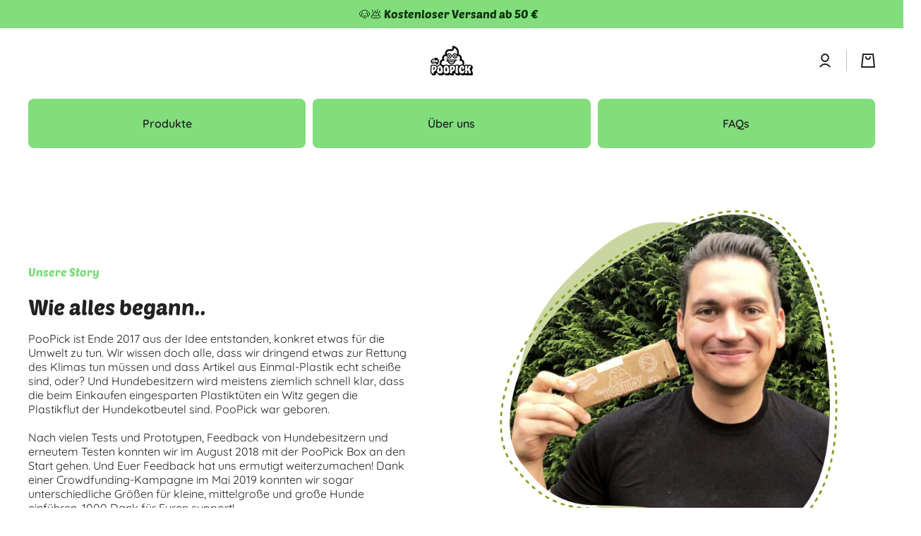

--- FILE ---
content_type: text/html; charset=utf-8
request_url: https://www.poopick.de/pages/plastikfreie-hundekotbeutel-fuer-kleine-hunde
body_size: 101081
content:
<!doctype html>
<html class="no-js" lang="de" data-role="main">
  <head>
 
<meta charset="utf-8">
    <meta http-equiv="X-UA-Compatible" content="IE=edge">
    <meta name="viewport" content="width=device-width,initial-scale=1">
    <meta name="theme-color" content="">
    <link rel="canonical" href="https://www.poopick.de/pages/plastikfreie-hundekotbeutel-fuer-kleine-hunde">
    <link rel="preconnect" href="https://cdn.shopify.com" crossorigin><link rel="icon" type="image/png" href="//www.poopick.de/cdn/shop/files/Poo_32x32.png?v=1627817505"><link rel="preconnect" href="https://fonts.shopifycdn.com" crossorigin><title>
      Plastikfreie Hundekotbeutel für kleine Hunde
 &ndash; PooPick - Plastikfrei Gassi gehen</title>

    
      <meta name="description" content="no_description">
    

    

<meta property="og:site_name" content="PooPick - Plastikfrei Gassi gehen">
<meta property="og:url" content="https://www.poopick.de/pages/plastikfreie-hundekotbeutel-fuer-kleine-hunde">
<meta property="og:title" content="Plastikfreie Hundekotbeutel für kleine Hunde">
<meta property="og:type" content="website">
<meta property="og:description" content="no_description"><meta name="twitter:card" content="summary_large_image">
<meta name="twitter:title" content="Plastikfreie Hundekotbeutel für kleine Hunde">
<meta name="twitter:description" content="no_description">

    <script src="//www.poopick.de/cdn/shop/t/27/assets/constants.js?v=58251544750838685771764088492" defer="defer"></script>
    <script src="//www.poopick.de/cdn/shop/t/27/assets/pubsub.js?v=158357773527763999511764088492" defer="defer"></script>
    <script src="//www.poopick.de/cdn/shop/t/27/assets/global.js?v=107020124636769360911764088492" defer="defer"></script>
    
    <script>window.performance && window.performance.mark && window.performance.mark('shopify.content_for_header.start');</script><meta name="google-site-verification" content="FBCbe83lr1pz1NgSfgO4FwJCCe8KDrCA9LprqAtwuuE">
<meta name="google-site-verification" content="3MzTg7ZL0Yg55rIPunm6ASdGBOko0bNkNRNT32sXtq4">
<meta id="shopify-digital-wallet" name="shopify-digital-wallet" content="/48370745502/digital_wallets/dialog">
<meta name="shopify-checkout-api-token" content="900737df46e62170ccd16f38119dde24">
<meta id="in-context-paypal-metadata" data-shop-id="48370745502" data-venmo-supported="false" data-environment="production" data-locale="de_DE" data-paypal-v4="true" data-currency="EUR">
<script async="async" src="/checkouts/internal/preloads.js?locale=de-DE"></script>
<link rel="preconnect" href="https://shop.app" crossorigin="anonymous">
<script async="async" src="https://shop.app/checkouts/internal/preloads.js?locale=de-DE&shop_id=48370745502" crossorigin="anonymous"></script>
<script id="apple-pay-shop-capabilities" type="application/json">{"shopId":48370745502,"countryCode":"DE","currencyCode":"EUR","merchantCapabilities":["supports3DS"],"merchantId":"gid:\/\/shopify\/Shop\/48370745502","merchantName":"PooPick - Plastikfrei Gassi gehen","requiredBillingContactFields":["postalAddress","email"],"requiredShippingContactFields":["postalAddress","email"],"shippingType":"shipping","supportedNetworks":["visa","maestro","masterCard","amex"],"total":{"type":"pending","label":"PooPick - Plastikfrei Gassi gehen","amount":"1.00"},"shopifyPaymentsEnabled":true,"supportsSubscriptions":true}</script>
<script id="shopify-features" type="application/json">{"accessToken":"900737df46e62170ccd16f38119dde24","betas":["rich-media-storefront-analytics"],"domain":"www.poopick.de","predictiveSearch":true,"shopId":48370745502,"locale":"de"}</script>
<script>var Shopify = Shopify || {};
Shopify.shop = "poopick-store.myshopify.com";
Shopify.locale = "de";
Shopify.currency = {"active":"EUR","rate":"1.0"};
Shopify.country = "DE";
Shopify.theme = {"name":"Furry (28.11.2025)","id":174456242444,"schema_name":"Minion","schema_version":"4.0.1","theme_store_id":1571,"role":"main"};
Shopify.theme.handle = "null";
Shopify.theme.style = {"id":null,"handle":null};
Shopify.cdnHost = "www.poopick.de/cdn";
Shopify.routes = Shopify.routes || {};
Shopify.routes.root = "/";</script>
<script type="module">!function(o){(o.Shopify=o.Shopify||{}).modules=!0}(window);</script>
<script>!function(o){function n(){var o=[];function n(){o.push(Array.prototype.slice.apply(arguments))}return n.q=o,n}var t=o.Shopify=o.Shopify||{};t.loadFeatures=n(),t.autoloadFeatures=n()}(window);</script>
<script>
  window.ShopifyPay = window.ShopifyPay || {};
  window.ShopifyPay.apiHost = "shop.app\/pay";
  window.ShopifyPay.redirectState = null;
</script>
<script id="shop-js-analytics" type="application/json">{"pageType":"page"}</script>
<script defer="defer" async type="module" src="//www.poopick.de/cdn/shopifycloud/shop-js/modules/v2/client.init-shop-cart-sync_kxAhZfSm.de.esm.js"></script>
<script defer="defer" async type="module" src="//www.poopick.de/cdn/shopifycloud/shop-js/modules/v2/chunk.common_5BMd6ono.esm.js"></script>
<script type="module">
  await import("//www.poopick.de/cdn/shopifycloud/shop-js/modules/v2/client.init-shop-cart-sync_kxAhZfSm.de.esm.js");
await import("//www.poopick.de/cdn/shopifycloud/shop-js/modules/v2/chunk.common_5BMd6ono.esm.js");

  window.Shopify.SignInWithShop?.initShopCartSync?.({"fedCMEnabled":true,"windoidEnabled":true});

</script>
<script>
  window.Shopify = window.Shopify || {};
  if (!window.Shopify.featureAssets) window.Shopify.featureAssets = {};
  window.Shopify.featureAssets['shop-js'] = {"shop-cart-sync":["modules/v2/client.shop-cart-sync_81xuAXRO.de.esm.js","modules/v2/chunk.common_5BMd6ono.esm.js"],"init-fed-cm":["modules/v2/client.init-fed-cm_B2l2C8gd.de.esm.js","modules/v2/chunk.common_5BMd6ono.esm.js"],"shop-button":["modules/v2/client.shop-button_DteRmTIv.de.esm.js","modules/v2/chunk.common_5BMd6ono.esm.js"],"init-windoid":["modules/v2/client.init-windoid_BrVTPDHy.de.esm.js","modules/v2/chunk.common_5BMd6ono.esm.js"],"shop-cash-offers":["modules/v2/client.shop-cash-offers_uZhaqfcC.de.esm.js","modules/v2/chunk.common_5BMd6ono.esm.js","modules/v2/chunk.modal_DhTZgVSk.esm.js"],"shop-toast-manager":["modules/v2/client.shop-toast-manager_lTRStNPf.de.esm.js","modules/v2/chunk.common_5BMd6ono.esm.js"],"init-shop-email-lookup-coordinator":["modules/v2/client.init-shop-email-lookup-coordinator_BhyMm2Vh.de.esm.js","modules/v2/chunk.common_5BMd6ono.esm.js"],"pay-button":["modules/v2/client.pay-button_uIj7-e2V.de.esm.js","modules/v2/chunk.common_5BMd6ono.esm.js"],"avatar":["modules/v2/client.avatar_BTnouDA3.de.esm.js"],"init-shop-cart-sync":["modules/v2/client.init-shop-cart-sync_kxAhZfSm.de.esm.js","modules/v2/chunk.common_5BMd6ono.esm.js"],"shop-login-button":["modules/v2/client.shop-login-button_hqVUT9QF.de.esm.js","modules/v2/chunk.common_5BMd6ono.esm.js","modules/v2/chunk.modal_DhTZgVSk.esm.js"],"init-customer-accounts-sign-up":["modules/v2/client.init-customer-accounts-sign-up_0Oyvgx7Z.de.esm.js","modules/v2/client.shop-login-button_hqVUT9QF.de.esm.js","modules/v2/chunk.common_5BMd6ono.esm.js","modules/v2/chunk.modal_DhTZgVSk.esm.js"],"init-shop-for-new-customer-accounts":["modules/v2/client.init-shop-for-new-customer-accounts_DojLPa1w.de.esm.js","modules/v2/client.shop-login-button_hqVUT9QF.de.esm.js","modules/v2/chunk.common_5BMd6ono.esm.js","modules/v2/chunk.modal_DhTZgVSk.esm.js"],"init-customer-accounts":["modules/v2/client.init-customer-accounts_DWlFj6gc.de.esm.js","modules/v2/client.shop-login-button_hqVUT9QF.de.esm.js","modules/v2/chunk.common_5BMd6ono.esm.js","modules/v2/chunk.modal_DhTZgVSk.esm.js"],"shop-follow-button":["modules/v2/client.shop-follow-button_BEIcZOGj.de.esm.js","modules/v2/chunk.common_5BMd6ono.esm.js","modules/v2/chunk.modal_DhTZgVSk.esm.js"],"lead-capture":["modules/v2/client.lead-capture_BSpzCmmh.de.esm.js","modules/v2/chunk.common_5BMd6ono.esm.js","modules/v2/chunk.modal_DhTZgVSk.esm.js"],"checkout-modal":["modules/v2/client.checkout-modal_8HiTfxyj.de.esm.js","modules/v2/chunk.common_5BMd6ono.esm.js","modules/v2/chunk.modal_DhTZgVSk.esm.js"],"shop-login":["modules/v2/client.shop-login_Fe0VhLV0.de.esm.js","modules/v2/chunk.common_5BMd6ono.esm.js","modules/v2/chunk.modal_DhTZgVSk.esm.js"],"payment-terms":["modules/v2/client.payment-terms_C8PkVPzh.de.esm.js","modules/v2/chunk.common_5BMd6ono.esm.js","modules/v2/chunk.modal_DhTZgVSk.esm.js"]};
</script>
<script>(function() {
  var isLoaded = false;
  function asyncLoad() {
    if (isLoaded) return;
    isLoaded = true;
    var urls = ["https:\/\/chimpstatic.com\/mcjs-connected\/js\/users\/713c727495a07cc3019b28900\/41dbddd69f38675324bf1831f.js?shop=poopick-store.myshopify.com","https:\/\/cdn-app.sealsubscriptions.com\/shopify\/public\/js\/sealsubscriptions.js?shop=poopick-store.myshopify.com","https:\/\/cdn.nfcube.com\/instafeed-9bbcd3556521227154a48b59178e0dca.js?shop=poopick-store.myshopify.com","https:\/\/a.mailmunch.co\/widgets\/site-829122-0ca5410164fc33932c00a8026fa525f544950390.js?shop=poopick-store.myshopify.com"];
    for (var i = 0; i < urls.length; i++) {
      var s = document.createElement('script');
      s.type = 'text/javascript';
      s.async = true;
      s.src = urls[i];
      var x = document.getElementsByTagName('script')[0];
      x.parentNode.insertBefore(s, x);
    }
  };
  if(window.attachEvent) {
    window.attachEvent('onload', asyncLoad);
  } else {
    window.addEventListener('load', asyncLoad, false);
  }
})();</script>
<script id="__st">var __st={"a":48370745502,"offset":3600,"reqid":"5e518812-ea9b-4a63-a180-bf1d8fba3322-1769006267","pageurl":"www.poopick.de\/pages\/plastikfreie-hundekotbeutel-fuer-kleine-hunde","s":"pages-70303350942","u":"f559a82c86c3","p":"page","rtyp":"page","rid":70303350942};</script>
<script>window.ShopifyPaypalV4VisibilityTracking = true;</script>
<script id="captcha-bootstrap">!function(){'use strict';const t='contact',e='account',n='new_comment',o=[[t,t],['blogs',n],['comments',n],[t,'customer']],c=[[e,'customer_login'],[e,'guest_login'],[e,'recover_customer_password'],[e,'create_customer']],r=t=>t.map((([t,e])=>`form[action*='/${t}']:not([data-nocaptcha='true']) input[name='form_type'][value='${e}']`)).join(','),a=t=>()=>t?[...document.querySelectorAll(t)].map((t=>t.form)):[];function s(){const t=[...o],e=r(t);return a(e)}const i='password',u='form_key',d=['recaptcha-v3-token','g-recaptcha-response','h-captcha-response',i],f=()=>{try{return window.sessionStorage}catch{return}},m='__shopify_v',_=t=>t.elements[u];function p(t,e,n=!1){try{const o=window.sessionStorage,c=JSON.parse(o.getItem(e)),{data:r}=function(t){const{data:e,action:n}=t;return t[m]||n?{data:e,action:n}:{data:t,action:n}}(c);for(const[e,n]of Object.entries(r))t.elements[e]&&(t.elements[e].value=n);n&&o.removeItem(e)}catch(o){console.error('form repopulation failed',{error:o})}}const l='form_type',E='cptcha';function T(t){t.dataset[E]=!0}const w=window,h=w.document,L='Shopify',v='ce_forms',y='captcha';let A=!1;((t,e)=>{const n=(g='f06e6c50-85a8-45c8-87d0-21a2b65856fe',I='https://cdn.shopify.com/shopifycloud/storefront-forms-hcaptcha/ce_storefront_forms_captcha_hcaptcha.v1.5.2.iife.js',D={infoText:'Durch hCaptcha geschützt',privacyText:'Datenschutz',termsText:'Allgemeine Geschäftsbedingungen'},(t,e,n)=>{const o=w[L][v],c=o.bindForm;if(c)return c(t,g,e,D).then(n);var r;o.q.push([[t,g,e,D],n]),r=I,A||(h.body.append(Object.assign(h.createElement('script'),{id:'captcha-provider',async:!0,src:r})),A=!0)});var g,I,D;w[L]=w[L]||{},w[L][v]=w[L][v]||{},w[L][v].q=[],w[L][y]=w[L][y]||{},w[L][y].protect=function(t,e){n(t,void 0,e),T(t)},Object.freeze(w[L][y]),function(t,e,n,w,h,L){const[v,y,A,g]=function(t,e,n){const i=e?o:[],u=t?c:[],d=[...i,...u],f=r(d),m=r(i),_=r(d.filter((([t,e])=>n.includes(e))));return[a(f),a(m),a(_),s()]}(w,h,L),I=t=>{const e=t.target;return e instanceof HTMLFormElement?e:e&&e.form},D=t=>v().includes(t);t.addEventListener('submit',(t=>{const e=I(t);if(!e)return;const n=D(e)&&!e.dataset.hcaptchaBound&&!e.dataset.recaptchaBound,o=_(e),c=g().includes(e)&&(!o||!o.value);(n||c)&&t.preventDefault(),c&&!n&&(function(t){try{if(!f())return;!function(t){const e=f();if(!e)return;const n=_(t);if(!n)return;const o=n.value;o&&e.removeItem(o)}(t);const e=Array.from(Array(32),(()=>Math.random().toString(36)[2])).join('');!function(t,e){_(t)||t.append(Object.assign(document.createElement('input'),{type:'hidden',name:u})),t.elements[u].value=e}(t,e),function(t,e){const n=f();if(!n)return;const o=[...t.querySelectorAll(`input[type='${i}']`)].map((({name:t})=>t)),c=[...d,...o],r={};for(const[a,s]of new FormData(t).entries())c.includes(a)||(r[a]=s);n.setItem(e,JSON.stringify({[m]:1,action:t.action,data:r}))}(t,e)}catch(e){console.error('failed to persist form',e)}}(e),e.submit())}));const S=(t,e)=>{t&&!t.dataset[E]&&(n(t,e.some((e=>e===t))),T(t))};for(const o of['focusin','change'])t.addEventListener(o,(t=>{const e=I(t);D(e)&&S(e,y())}));const B=e.get('form_key'),M=e.get(l),P=B&&M;t.addEventListener('DOMContentLoaded',(()=>{const t=y();if(P)for(const e of t)e.elements[l].value===M&&p(e,B);[...new Set([...A(),...v().filter((t=>'true'===t.dataset.shopifyCaptcha))])].forEach((e=>S(e,t)))}))}(h,new URLSearchParams(w.location.search),n,t,e,['guest_login'])})(!1,!0)}();</script>
<script integrity="sha256-4kQ18oKyAcykRKYeNunJcIwy7WH5gtpwJnB7kiuLZ1E=" data-source-attribution="shopify.loadfeatures" defer="defer" src="//www.poopick.de/cdn/shopifycloud/storefront/assets/storefront/load_feature-a0a9edcb.js" crossorigin="anonymous"></script>
<script crossorigin="anonymous" defer="defer" src="//www.poopick.de/cdn/shopifycloud/storefront/assets/shopify_pay/storefront-65b4c6d7.js?v=20250812"></script>
<script data-source-attribution="shopify.dynamic_checkout.dynamic.init">var Shopify=Shopify||{};Shopify.PaymentButton=Shopify.PaymentButton||{isStorefrontPortableWallets:!0,init:function(){window.Shopify.PaymentButton.init=function(){};var t=document.createElement("script");t.src="https://www.poopick.de/cdn/shopifycloud/portable-wallets/latest/portable-wallets.de.js",t.type="module",document.head.appendChild(t)}};
</script>
<script data-source-attribution="shopify.dynamic_checkout.buyer_consent">
  function portableWalletsHideBuyerConsent(e){var t=document.getElementById("shopify-buyer-consent"),n=document.getElementById("shopify-subscription-policy-button");t&&n&&(t.classList.add("hidden"),t.setAttribute("aria-hidden","true"),n.removeEventListener("click",e))}function portableWalletsShowBuyerConsent(e){var t=document.getElementById("shopify-buyer-consent"),n=document.getElementById("shopify-subscription-policy-button");t&&n&&(t.classList.remove("hidden"),t.removeAttribute("aria-hidden"),n.addEventListener("click",e))}window.Shopify?.PaymentButton&&(window.Shopify.PaymentButton.hideBuyerConsent=portableWalletsHideBuyerConsent,window.Shopify.PaymentButton.showBuyerConsent=portableWalletsShowBuyerConsent);
</script>
<script data-source-attribution="shopify.dynamic_checkout.cart.bootstrap">document.addEventListener("DOMContentLoaded",(function(){function t(){return document.querySelector("shopify-accelerated-checkout-cart, shopify-accelerated-checkout")}if(t())Shopify.PaymentButton.init();else{new MutationObserver((function(e,n){t()&&(Shopify.PaymentButton.init(),n.disconnect())})).observe(document.body,{childList:!0,subtree:!0})}}));
</script>
<link id="shopify-accelerated-checkout-styles" rel="stylesheet" media="screen" href="https://www.poopick.de/cdn/shopifycloud/portable-wallets/latest/accelerated-checkout-backwards-compat.css" crossorigin="anonymous">
<style id="shopify-accelerated-checkout-cart">
        #shopify-buyer-consent {
  margin-top: 1em;
  display: inline-block;
  width: 100%;
}

#shopify-buyer-consent.hidden {
  display: none;
}

#shopify-subscription-policy-button {
  background: none;
  border: none;
  padding: 0;
  text-decoration: underline;
  font-size: inherit;
  cursor: pointer;
}

#shopify-subscription-policy-button::before {
  box-shadow: none;
}

      </style>
<script id="sections-script" data-sections="footer" defer="defer" src="//www.poopick.de/cdn/shop/t/27/compiled_assets/scripts.js?v=10662"></script>
<script>window.performance && window.performance.mark && window.performance.mark('shopify.content_for_header.end');</script>

    
    <style data-shopify>    
      @font-face {
  font-family: Quicksand;
  font-weight: 400;
  font-style: normal;
  font-display: swap;
  src: url("//www.poopick.de/cdn/fonts/quicksand/quicksand_n4.bf8322a9d1da765aa396ad7b6eeb81930a6214de.woff2") format("woff2"),
       url("//www.poopick.de/cdn/fonts/quicksand/quicksand_n4.fa4cbd232d3483059e72b11f7239959a64c98426.woff") format("woff");
}

@font-face {
  font-family: Quicksand;
  font-weight: 600;
  font-style: normal;
  font-display: swap;
  src: url("//www.poopick.de/cdn/fonts/quicksand/quicksand_n6.2d744c302b66242b8689223a01c2ae7d363b7b45.woff2") format("woff2"),
       url("//www.poopick.de/cdn/fonts/quicksand/quicksand_n6.0d771117677705be6acb5844d65cf2b9cbf6ea3d.woff") format("woff");
}


      
      @font-face {
  font-family: "Poetsen One";
  font-weight: 400;
  font-style: normal;
  font-display: swap;
  src: url("//www.poopick.de/cdn/fonts/poetsen_one/poetsenone_n4.49dc866faf9778ffff6c3cd07a81cab5ab9accb7.woff2") format("woff2"),
       url("//www.poopick.de/cdn/fonts/poetsen_one/poetsenone_n4.e24dd380cfc35dd7849efffe7560cb6b4ff5dd6d.woff") format("woff");
}

    
      :root {
    	--duration-short: .2s;
        --duration-medium: .3s;
    	--duration-large: .5s;
    	--animation-bezier: ease;
    	--zoom-animation-bezier: cubic-bezier(.15,.75,.5,1);
    
        --animation-type: cubic-bezier(0, 0, 0.3, 1);
        --animation-time: .5s;

        --product-thumbnail_move-up: 0.35s;
        --product-thumbnail_move-up_type: linear;
        --product-thumbnail-button_opacity_hover: 0.15s;
        --product-thumbnail-button_opacity_over: 0.3s;
        --product-thumbnail-button_opacity_type: linear;
        --product-thumbnail-button_move: 0.35s;
        --product-thumbnail-button_move_type: linear;

        --font-heading-family: "Poetsen One", sans-serif;
        --font-heading-style: normal;
        --font-heading-weight: 400;
    
        --font-body-family: Quicksand, sans-serif;
        --font-body-style: normal;
        --font-body-weight: 400;
    	--font-body-bold-weight: 600;
    	--font-button-weight: 600;
    
    	--font-heading-scale: 1.0;
        --font-body-scale: 1.0;
    
        --font-body-size: calc(16px * var(--font-body-scale));
        --font-body-line-height: 130%;
        --font-body2-size: calc(14px * var(--font-body-scale));
        --font-body2-line-height: 130%;
        --font-body3-size: calc(12px * var(--font-body-scale));
        --font-body3-line-height: 130%;
        --font-body4-size: calc(10px * var(--font-body-scale));
        --font-body4-line-height: 130%;

        --color-body-background: #ffffff;
        --color-secondary-background: #F6F7FA;
      	--color-section-background: var(--color-secondary-background);--color-simple-dropdown: #ffffff;
    	--color-vertical-menu-dropdown: #ffffff;

        --color-base:#222222;
    	--color-base-rgb: 34, 34, 34;
        --color-accent:#77dd77;
        --color-subheading: var(--color-accent);
        --color-text-link:#0077FC;

        --color-price: #222222;
        --color-old-price: #d20404;
        --color-lines-borders: rgba(34, 34, 34, 0.3);
        --color-input-background: #F6F7FA;
        --color-input-text: #142C73;
        --color-input-background-active: var(--color-body-background);
        --opacity-icons: 0.3;

    	--mobile-focus-color: rgba(34, 34, 34, 0.04);

    	--shadow: 0px 4px 20px rgba(22, 19, 69, 0.13);
        --card-price-size: calc(16px * var(--font-heading-scale));--auto-text-color-button-light:#ffffff;
    	--auto-text-color-button-dark:var(--color-base);
    	--auto-input-color-active-border-light: rgba(255,255,255,0.3);
    	--auto-input-color-active-border-dark:rgba(var(--color-base-rgb),0.3);--auto-text-color-input-light:#ffffff;
    	--auto-text-color-input-dark:var(--color-input-text);--auto-text-color-accent: 
var(--color-base)
;--auto-text-color--with-base-color: #ffffff;--radius: 12px;
    	--radius-input: 8px;
    	--radius-button: 8px;
    	--radius-badge:3px;
    	--radius-checkbox:4px;
        --radius-menu: 8px;

        --color-badge-1:#d20404;--color-badge-1-text: var(--auto-text-color-button-light);--color-badge-2:#ef6c00;--color-badge-2-text: var(--auto-text-color-button-light);--color-badge-3:#142C73;--color-badge-3-text: var(--auto-text-color-button-light);--color-free-delivery-bar: #76c893;
      
    	--color-error: #F51000;
    
        --form_field-height: 50px;
        
        --page-width: 1300px;
        --page-padding: 30px;
        --page-padding-tablet: 30px;
        --page-padding-phone: 20px;

        --sections-top-spacing:80px;
    	--sections-top-spacing-mobile:70px;
		--sections-top-spacing--medium:60px;
    	--sections-top-spacing--medium-mobile:50px;
		--sections-top-spacing--small:30px;
    	--sections-top-spacing--small-mobile:30px;

        --padding1: 10px;
        --padding2: 20px;
        --padding3: 30px;
        --padding4: 40px;
    	--padding5: 60px;
        --padding-auto: 30px;
      }

      *,
      *::before,
      *::after {
      	box-sizing: border-box;
      }
      html {
        box-sizing: border-box;
        height: 100%;
     	-webkit-tap-highlight-color: transparent;
    	scroll-behavior: smooth;
      }
      body {
        display: grid;
        grid-template-rows: auto auto 1fr auto;
        grid-template-columns: 100%;
        min-height: 100%;
        margin: 0;
        font-size: var(--font-body-size);
        line-height: var(--font-body-line-height);
        color: var(--color-base);
    	background: var(--color-body-background);
        font-family: var(--font-body-family);
        font-style: var(--font-body-style);
        font-weight: var(--font-body-weight);
        -webkit-text-size-adjust: none;
    	text-size-adjust: none;
    	overflow-x: hidden;
      }.btn,
      .btn-color{
        --background: var(--color-accent);--color: var(--auto-text-color-button-dark);
    	--fill: var(--auto-text-color-button-dark);}.btn--secondary{
        --background: var(--color-base);--color: var(--auto-text-color-button-light);
    	--fill: var(--auto-text-color-button-light);}.btn.checkout-button-color,
      .btn.product-form__submit,
      .btn.btn--add-to-cart{
        --background: #77dd77;--color: var(--auto-text-color-button-dark);
    	--fill: var(--auto-text-color-button-dark);}.btn.btn-quickview-color{
        --background: #FFFFFF;--color: var(--auto-text-color-button-dark);
    	--fill: var(--auto-text-color-button-dark);}

     
    
    .visually-hidden {
      position: absolute!important;
      overflow: hidden;
      margin: -1px;
      border: 0;
      clip: rect(0 0 0 0);
      word-wrap: normal!important;
    }
    .visually-hidden:not(:focus),
    .visually-hidden:not(:focus-visible){
      width: 1px;
      height: 1px;
      padding: 0;
    }
    .announcement-bar{
      opacity:0;
    }
    .popup-modal{
      display: none;
    }.js #MainContent{
      opacity:0;
      transition: opacity 1s var(--animation-bezier);
    }
    .js.dom-loaded #MainContent{
      opacity:1;
    }.js img.image-show--fadein{
      opacity:0;
      transition: opacity 1s var(--animation-bezier);
    }
    .js img.image-show--fadein.image-loaded{
      opacity: 1;
    }</style>

    <link href="//www.poopick.de/cdn/shop/t/27/assets/base.css?v=147781349902892140551764347935" rel="stylesheet" type="text/css" media="all" />
    
<link rel="preload" as="font" href="//www.poopick.de/cdn/fonts/quicksand/quicksand_n4.bf8322a9d1da765aa396ad7b6eeb81930a6214de.woff2" type="font/woff2" crossorigin><link rel="preload" as="font" href="//www.poopick.de/cdn/fonts/poetsen_one/poetsenone_n4.49dc866faf9778ffff6c3cd07a81cab5ab9accb7.woff2" type="font/woff2" crossorigin><link rel="stylesheet" href="//www.poopick.de/cdn/shop/t/27/assets/component-predictive-search.css?v=56809426218578757611764088492" media="print" onload="this.media='all'"><script>
      document.documentElement.className = document.documentElement.className.replace('no-js', 'js');
      if (Shopify.designMode) {
        document.documentElement.classList.add('shopify-design-mode');
      }
      document.addEventListener("DOMContentLoaded", function(event) {
        document.documentElement.classList.add('dom-loaded');
        setTimeout(function(){document.querySelector('footer').classList.add('footer-loaded')}, 700);
      });
    </script>
  <!-- BEGIN app block: shopify://apps/complianz-gdpr-cookie-consent/blocks/bc-block/e49729f0-d37d-4e24-ac65-e0e2f472ac27 -->

    
    
<link id='complianz-css' rel="stylesheet" href=https://cdn.shopify.com/extensions/019be05e-f673-7a8f-bd4e-ed0da9930f96/gdpr-legal-cookie-75/assets/complainz.css media="print" onload="this.media='all'">
    <style>
        #Compliance-iframe.Compliance-iframe-branded > div.purposes-header,
        #Compliance-iframe.Compliance-iframe-branded > div.cmplc-cmp-header,
        #purposes-container > div.purposes-header,
        #Compliance-cs-banner .Compliance-cs-brand {
            background-color: #FFFFFF !important;
            color: #0A0A0A!important;
        }
        #Compliance-iframe.Compliance-iframe-branded .purposes-header .cmplc-btn-cp ,
        #Compliance-iframe.Compliance-iframe-branded .purposes-header .cmplc-btn-cp:hover,
        #Compliance-iframe.Compliance-iframe-branded .purposes-header .cmplc-btn-back:hover  {
            background-color: #ffffff !important;
            opacity: 1 !important;
        }
        #Compliance-cs-banner .cmplc-toggle .cmplc-toggle-label {
            color: #FFFFFF!important;
        }
        #Compliance-iframe.Compliance-iframe-branded .purposes-header .cmplc-btn-cp:hover,
        #Compliance-iframe.Compliance-iframe-branded .purposes-header .cmplc-btn-back:hover {
            background-color: #0A0A0A!important;
            color: #FFFFFF!important;
        }
        #Compliance-cs-banner #Compliance-cs-title {
            font-size: 14px !important;
        }
        #Compliance-cs-banner .Compliance-cs-content,
        #Compliance-cs-title,
        .cmplc-toggle-checkbox.granular-control-checkbox span {
            background-color: #FFFFFF !important;
            color: #131313 !important;
            font-size: 14px !important;
        }
        #Compliance-cs-banner .Compliance-cs-close-btn {
            font-size: 14px !important;
            background-color: #FFFFFF !important;
        }
        #Compliance-cs-banner .Compliance-cs-opt-group {
            color: #FFFFFF !important;
        }
        #Compliance-cs-banner .Compliance-cs-opt-group button,
        .Compliance-alert button.Compliance-button-cancel {
            background-color: #77DD77!important;
            color: #090909!important;
        }
        #Compliance-cs-banner .Compliance-cs-opt-group button.Compliance-cs-accept-btn,
        #Compliance-cs-banner .Compliance-cs-opt-group button.Compliance-cs-btn-primary,
        .Compliance-alert button.Compliance-button-confirm {
            background-color: #77DD77 !important;
            color: #0c0c0c !important;
        }
        #Compliance-cs-banner .Compliance-cs-opt-group button.Compliance-cs-reject-btn {
            background-color: #77DD77!important;
            color: #0b0a0a!important;
        }

        #Compliance-cs-banner .Compliance-banner-content button {
            cursor: pointer !important;
            color: currentColor !important;
            text-decoration: underline !important;
            border: none !important;
            background-color: transparent !important;
            font-size: 100% !important;
            padding: 0 !important;
        }

        #Compliance-cs-banner .Compliance-cs-opt-group button {
            border-radius: 4px !important;
            padding-block: 10px !important;
        }
        @media (min-width: 640px) {
            #Compliance-cs-banner.Compliance-cs-default-floating:not(.Compliance-cs-top):not(.Compliance-cs-center) .Compliance-cs-container, #Compliance-cs-banner.Compliance-cs-default-floating:not(.Compliance-cs-bottom):not(.Compliance-cs-center) .Compliance-cs-container, #Compliance-cs-banner.Compliance-cs-default-floating.Compliance-cs-center:not(.Compliance-cs-top):not(.Compliance-cs-bottom) .Compliance-cs-container {
                width: 560px !important;
            }
            #Compliance-cs-banner.Compliance-cs-default-floating:not(.Compliance-cs-top):not(.Compliance-cs-center) .Compliance-cs-opt-group, #Compliance-cs-banner.Compliance-cs-default-floating:not(.Compliance-cs-bottom):not(.Compliance-cs-center) .Compliance-cs-opt-group, #Compliance-cs-banner.Compliance-cs-default-floating.Compliance-cs-center:not(.Compliance-cs-top):not(.Compliance-cs-bottom) .Compliance-cs-opt-group {
                flex-direction: row !important;
            }
            #Compliance-cs-banner .Compliance-cs-opt-group button:not(:last-of-type),
            #Compliance-cs-banner .Compliance-cs-opt-group button {
                margin-right: 4px !important;
            }
            #Compliance-cs-banner .Compliance-cs-container .Compliance-cs-brand {
                position: absolute !important;
                inset-block-start: 6px;
            }
        }
        #Compliance-cs-banner.Compliance-cs-default-floating:not(.Compliance-cs-top):not(.Compliance-cs-center) .Compliance-cs-opt-group > div, #Compliance-cs-banner.Compliance-cs-default-floating:not(.Compliance-cs-bottom):not(.Compliance-cs-center) .Compliance-cs-opt-group > div, #Compliance-cs-banner.Compliance-cs-default-floating.Compliance-cs-center:not(.Compliance-cs-top):not(.Compliance-cs-bottom) .Compliance-cs-opt-group > div {
            flex-direction: row-reverse;
            width: 100% !important;
        }

        .Compliance-cs-brand-badge-outer, .Compliance-cs-brand-badge, #Compliance-cs-banner.Compliance-cs-default-floating.Compliance-cs-bottom .Compliance-cs-brand-badge-outer,
        #Compliance-cs-banner.Compliance-cs-default.Compliance-cs-bottom .Compliance-cs-brand-badge-outer,
        #Compliance-cs-banner.Compliance-cs-default:not(.Compliance-cs-left) .Compliance-cs-brand-badge-outer,
        #Compliance-cs-banner.Compliance-cs-default-floating:not(.Compliance-cs-left) .Compliance-cs-brand-badge-outer {
            display: none !important
        }

        #Compliance-cs-banner:not(.Compliance-cs-top):not(.Compliance-cs-bottom) .Compliance-cs-container.Compliance-cs-themed {
            flex-direction: row !important;
        }

        #Compliance-cs-banner #Compliance-cs-title,
        #Compliance-cs-banner #Compliance-cs-custom-title {
            justify-self: center !important;
            font-size: 14px !important;
            font-family: -apple-system,sans-serif !important;
            margin-inline: auto !important;
            width: 55% !important;
            text-align: center;
            font-weight: 600;
            visibility: unset;
        }

        @media (max-width: 640px) {
            #Compliance-cs-banner #Compliance-cs-title,
            #Compliance-cs-banner #Compliance-cs-custom-title {
                display: block;
            }
        }

        #Compliance-cs-banner .Compliance-cs-brand img {
            max-width: 110px !important;
            min-height: 32px !important;
        }
        #Compliance-cs-banner .Compliance-cs-container .Compliance-cs-brand {
            background: none !important;
            padding: 0px !important;
            margin-block-start:10px !important;
            margin-inline-start:16px !important;
        }

        #Compliance-cs-banner .Compliance-cs-opt-group button {
            padding-inline: 4px !important;
        }

    </style>
    
    
    
    

    <script type="text/javascript">
        function loadScript(src) {
            return new Promise((resolve, reject) => {
                const s = document.createElement("script");
                s.src = src;
                s.charset = "UTF-8";
                s.onload = resolve;
                s.onerror = reject;
                document.head.appendChild(s);
            });
        }

        function filterGoogleConsentModeURLs(domainsArray) {
            const googleConsentModeComplianzURls = [
                // 197, # Google Tag Manager:
                {"domain":"s.www.googletagmanager.com", "path":""},
                {"domain":"www.tagmanager.google.com", "path":""},
                {"domain":"www.googletagmanager.com", "path":""},
                {"domain":"googletagmanager.com", "path":""},
                {"domain":"tagassistant.google.com", "path":""},
                {"domain":"tagmanager.google.com", "path":""},

                // 2110, # Google Analytics 4:
                {"domain":"www.analytics.google.com", "path":""},
                {"domain":"www.google-analytics.com", "path":""},
                {"domain":"ssl.google-analytics.com", "path":""},
                {"domain":"google-analytics.com", "path":""},
                {"domain":"analytics.google.com", "path":""},
                {"domain":"region1.google-analytics.com", "path":""},
                {"domain":"region1.analytics.google.com", "path":""},
                {"domain":"*.google-analytics.com", "path":""},
                {"domain":"www.googletagmanager.com", "path":"/gtag/js?id=G"},
                {"domain":"googletagmanager.com", "path":"/gtag/js?id=UA"},
                {"domain":"www.googletagmanager.com", "path":"/gtag/js?id=UA"},
                {"domain":"googletagmanager.com", "path":"/gtag/js?id=G"},

                // 177, # Google Ads conversion tracking:
                {"domain":"googlesyndication.com", "path":""},
                {"domain":"media.admob.com", "path":""},
                {"domain":"gmodules.com", "path":""},
                {"domain":"ad.ytsa.net", "path":""},
                {"domain":"dartmotif.net", "path":""},
                {"domain":"dmtry.com", "path":""},
                {"domain":"go.channelintelligence.com", "path":""},
                {"domain":"googleusercontent.com", "path":""},
                {"domain":"googlevideo.com", "path":""},
                {"domain":"gvt1.com", "path":""},
                {"domain":"links.channelintelligence.com", "path":""},
                {"domain":"obrasilinteirojoga.com.br", "path":""},
                {"domain":"pcdn.tcgmsrv.net", "path":""},
                {"domain":"rdr.tag.channelintelligence.com", "path":""},
                {"domain":"static.googleadsserving.cn", "path":""},
                {"domain":"studioapi.doubleclick.com", "path":""},
                {"domain":"teracent.net", "path":""},
                {"domain":"ttwbs.channelintelligence.com", "path":""},
                {"domain":"wtb.channelintelligence.com", "path":""},
                {"domain":"youknowbest.com", "path":""},
                {"domain":"doubleclick.net", "path":""},
                {"domain":"redirector.gvt1.com", "path":""},

                //116, # Google Ads Remarketing
                {"domain":"googlesyndication.com", "path":""},
                {"domain":"media.admob.com", "path":""},
                {"domain":"gmodules.com", "path":""},
                {"domain":"ad.ytsa.net", "path":""},
                {"domain":"dartmotif.net", "path":""},
                {"domain":"dmtry.com", "path":""},
                {"domain":"go.channelintelligence.com", "path":""},
                {"domain":"googleusercontent.com", "path":""},
                {"domain":"googlevideo.com", "path":""},
                {"domain":"gvt1.com", "path":""},
                {"domain":"links.channelintelligence.com", "path":""},
                {"domain":"obrasilinteirojoga.com.br", "path":""},
                {"domain":"pcdn.tcgmsrv.net", "path":""},
                {"domain":"rdr.tag.channelintelligence.com", "path":""},
                {"domain":"static.googleadsserving.cn", "path":""},
                {"domain":"studioapi.doubleclick.com", "path":""},
                {"domain":"teracent.net", "path":""},
                {"domain":"ttwbs.channelintelligence.com", "path":""},
                {"domain":"wtb.channelintelligence.com", "path":""},
                {"domain":"youknowbest.com", "path":""},
                {"domain":"doubleclick.net", "path":""},
                {"domain":"redirector.gvt1.com", "path":""}
            ];

            if (!Array.isArray(domainsArray)) { 
                return [];
            }

            const blockedPairs = new Map();
            for (const rule of googleConsentModeComplianzURls) {
                if (!blockedPairs.has(rule.domain)) {
                    blockedPairs.set(rule.domain, new Set());
                }
                blockedPairs.get(rule.domain).add(rule.path);
            }

            return domainsArray.filter(item => {
                const paths = blockedPairs.get(item.d);
                return !(paths && paths.has(item.p));
            });
        }

        function setupAutoblockingByDomain() {
            // autoblocking by domain
            const autoblockByDomainArray = [];
            const prefixID = '10000' // to not get mixed with real metis ids
            let cmpBlockerDomains = []
            let cmpCmplcVendorsPurposes = {}
            let counter = 1
            for (const object of autoblockByDomainArray) {
                cmpBlockerDomains.push({
                    d: object.d,
                    p: object.path,
                    v: prefixID + counter,
                });
                counter++;
            }
            
            counter = 1
            for (const object of autoblockByDomainArray) {
                cmpCmplcVendorsPurposes[prefixID + counter] = object?.p ?? '1';
                counter++;
            }

            Object.defineProperty(window, "cmp_cmplc_vendors_purposes", {
                get() {
                    return cmpCmplcVendorsPurposes;
                },
                set(value) {
                    cmpCmplcVendorsPurposes = { ...cmpCmplcVendorsPurposes, ...value };
                }
            });
            const basicGmc = false;


            Object.defineProperty(window, "cmp_importblockerdomains", {
                get() {
                    if (basicGmc) {
                        return filterGoogleConsentModeURLs(cmpBlockerDomains);
                    }
                    return cmpBlockerDomains;
                },
                set(value) {
                    cmpBlockerDomains = [ ...cmpBlockerDomains, ...value ];
                }
            });
        }

        function enforceRejectionRecovery() {
            const base = (window._cmplc = window._cmplc || {});
            const featuresHolder = {};

            function lockFlagOn(holder) {
                const desc = Object.getOwnPropertyDescriptor(holder, 'rejection_recovery');
                if (!desc) {
                    Object.defineProperty(holder, 'rejection_recovery', {
                        get() { return true; },
                        set(_) { /* ignore */ },
                        enumerable: true,
                        configurable: false
                    });
                }
                return holder;
            }

            Object.defineProperty(base, 'csFeatures', {
                configurable: false,
                enumerable: true,
                get() {
                    return featuresHolder;
                },
                set(obj) {
                    if (obj && typeof obj === 'object') {
                        Object.keys(obj).forEach(k => {
                            if (k !== 'rejection_recovery') {
                                featuresHolder[k] = obj[k];
                            }
                        });
                    }
                    // we lock it, it won't try to redefine
                    lockFlagOn(featuresHolder);
                }
            });

            // Ensure an object is exposed even if read early
            if (!('csFeatures' in base)) {
                base.csFeatures = {};
            } else {
                // If someone already set it synchronously, merge and lock now.
                base.csFeatures = base.csFeatures;
            }
        }

        function splitDomains(joinedString) {
            if (!joinedString) {
                return []; // empty string -> empty array
            }
            return joinedString.split(";");
        }

        function setupWhitelist() {
            // Whitelist by domain:
            const whitelistString = "";
            const whitelist_array = [...splitDomains(whitelistString)];
            if (Array.isArray(window?.cmp_block_ignoredomains)) {
                window.cmp_block_ignoredomains = [...whitelist_array, ...window.cmp_block_ignoredomains];
            }
        }

        async function initCompliance() {
            const currentCsConfiguration = {"siteId":4226582,"cookiePolicyIds":{"de":23456043},"banner":{"acceptButtonDisplay":true,"rejectButtonDisplay":true,"customizeButtonDisplay":true,"position":"float-center","backgroundOverlay":true,"fontSize":"14px","content":"","title":"","hideTitle":false,"acceptButtonCaption":"","rejectButtonCaption":"","customizeButtonCaption":"","cookiePolicyLinkCaption":"","privacyWidget":false,"privacyWidgetPosition":"bottom-right","logo":"data:image\/png;base64,iVBORw0KGgoAAAANSUhEUgAAAbgAAAExCAYAAAAOdbejAAAAAXNSR0IArs4c6QAAIABJREFUeF7s3Ym\/PU9aF\/bSRGMS0BiRiIkkrqAQEJBFNnGQAYcBBhgGht2ZYZa\/iH0bZoadYVUEWUYDCAoqQQUhElEgIhKVqCRme73H+kD9evr0qe7TfZZ7q1+vet3v995zuqueqn4+z\/78tjKuQYFBgXugwG8rpfz2On53KeX3lFLev5TyGaWUT52Z4P9dSvnf6vg7pZQfKqX8\/VLK\/1tK+X9KKf+mlPKvSin\/tv7f78Y1KPCsKOClGtegwKDA7SkA3H5HHe9SSvn9pZT3K6V8UinlJTPTA1i\/Ukr5F6WUnyql\/Hgp5WcagPvXpZR\/WUr5P0opwNDn\/886Btjdfr\/HDK5AgQFwVyDyeMSgQAcFfmfV2mhuf6qU8t51vE8p5b1mvk9To50BsH9eSvlnFeyiwQG\/Xy6l\/FoFuP9QSvknpZT\/tWp2HVMaHxkUeGwKDIB77P0bs386FPgvSinvVsdHlVI+upTyHqWUdy6lvNOJZQKz\/68CWLQ02pnfA7yfr1re\/1U1tx8rpfxw\/dvTodxYyaDACQoMgBtHY1DgPijAJPlnSikfWEp53zr+YCnlP61my95ZAjeD5kazY6oEfjQ4Jsx\/WDU5f6Pl0QB\/vf699xnjc4MCD0GBAXAPsU1jks+AAn+4lPLyOt61lPL7Sin\/eRN40ksCGp2Lv+3fl1Job34H9ASdGDS7nyil\/N2qzf1iNXf2PmN8blDgISgwAO4htmlM8hlQ4D1LKa8rpby+lMIf593c+\/2MSZP58kdLKUyW\/HIGjY9PDyjS9gBjPh\/QfAbbMJb4lCiw9wv0lGgz1jIocE0K\/MkZgNv7+YDKkEIA5Ghu\/3vV6v5pKeVnq3Yn+hLg\/UYTgbn3XMb9BgUOp8AAuMNJPB4wKNBFgQDcG6oG1\/WljR8K0MV0SVPjn3tbDUKJVgcImTppdOMaFHg4CgyAe7gtGxN+ohS4JsC1JAzYSRoHcj9XNTvaHV\/dPy6l\/FKTLD7MlU\/0AD7FZQ2Ae4q7Otb0iBS4FcChFdCiqYmmpLWJrjT+dinlr9dglKQaDIB7xNP1TOc8AO6ZbvxY9t1R4JYA1xJDHp3UAkOU5f9Uf\/LJ8ddJKzAA4rgGBe6aAgPg7np7xuSeEQXuBeBoaIJLAJhcOcEnfHL\/Sx0qoTBd\/mrV\/J7RFo2lPhoFBsA92o6N+T5VCtwLwM3Rl9lSQWe5c8yWBpBL1ZSnuidjXQ9OgQFwD76BY\/pPhgL3DHA0Opqc1IKfrED307XWpXqXgG745p7MUXw6CxkA93T2cqzksSlwzwAnjSBmS8D296pfjo\/OUAosSeGPvQtj9k+KAgPgntR2jsU8MAXuGeBastLipA4E6JguteyRHD56zz3wAXyKUx8A9xR3dazpESnwKAAnglI9S2kECTxhtqTVyZ2LpveIezDm\/MQoMADuiW3oWM7DUmAPgEtlEj6xdAf384hLzUogJ9JSrtwPVq0uBZ3bailHPH\/cc1DgLAUGwJ0l0fjAoMBVKLAHwPGFARg5bPrL\/Ve1I8ERC1C+K612tOD5+7UVzz+oFVFocsboHn4E9cc9uygwAK6LTONDgwKHU2APgAMofGSGdjv\/XSnl9x4081ZblBNHmwNy31+1OakFhgoo4xoUuAkFBsDdhOzjoYMC70CBPQCO5va36qC9\/aFSiqap71JK0VBV89T\/pJov99wCwSWG4JMfKaX8zfpv\/wdyacK65zPHvQYFzlJgANxZEo0PDApchQJ7ABx\/2LfUwUT535ZS\/mjTIVwD1d9VgW7PRaVjuGjKf1RNlIDuh2uunL8b4xoUuCoFBsBdldzjYYMCJymwB8AxTX5JHYJL\/ptSyh8rpXxwKeVDqk\/ud5dS\/svqmwN4rr34AC0OyOlM8FdLKd9buxPw1fnbuAYFrkqBvQ72VSc9HjYo8AQpsAfAqTbyxXWoJflO1Rf37qUUA+AZTJeA7480Jss9eAF\/GyBjllSk2fipUor6lVIIXKPiyRM8vPe6pD0O9b2ubcxrUOCRKLAXwH1RKeULazRlUgX43Yz\/vpTyP1ST5UeVUj68miv55vZIJ0hqAHOkupXGj1efoACU\/P2R9mXM9YEpMADugTdvTP1JUMA7aAC415ZSXn9BR28aXABOa5vplWCTP1HNln+mlMJkmfF7qtZ3KWEFlaQrOA1OcWaJ4MyXxoisvJTC4\/tdFBgA10Wm8aFBgcMoQHPyHv6pUsoXlFJedyDA\/Wc1yOQPlFLes453K6X4P7Ml7U7U5aUXTa2NrFTOS81KYPc\/1\/y5S58xvj8ocJYCA+DOkmh8YFDgUArQmuSs\/Y+llE8rpbyilPI7Nj7xnAaX275zjbAUZQnQgByfHJD94zUARRQms+all4ATkZUSwFU8eVutW8mMOZLAL6Xu+P4iBQbAjQMyKHBbCrxPNRd+YCnl\/erYCiy9AEeTA3KteZL2BmTfq2py\/p8oy0soJIJSIWYRnn+llPLdtfXOr5dSlPsa16DAYRQYAHcYaceNBwW6KPDSUspnl1I+ooKOyMet72UvwLUTS+K3KMs\/XccHVdClXe51AbRvKqV8c9XoVD6RmD6uQYHDKLD1RTpsQuPGgwJPmAJMj7+z5qHxexkfVkr56FLKe5dS4iNbSwKmPrUhBXZ8WR1qUvZc8QH+17W0F83tz9a8OX455lPa3qUXbe2HavK3gBMmS+kDMVWO9IFLKTy+\/w4UGAA3DsWgwPUowOQHLN610Zb4vQy+sK1ltOS8AZCfL6V8dSnlq1ZqR\/gA8DU\/[base64]\/GFCjxOqWzAMvWi6lPCD6N6G\/UCiL\/buPNaJE0TMWZpRIAOpqc6EqD4LDloqHR1GiaP1qDTZgsRVkC51GrcgtVx3cWKTAAbhyQR6VAEqT9BF4Ycypy+B0t6c\/VATy2mv\/2pE80OGZAgza3NWKynZeO2kLwaUR8W\/qzMf1deiWykqb5odU3Zw2XCgsqnKhTqZRXuoKP5O9Ld2t8\/x0oMABuHIpHo4Azm9JTKuPL16IVqZpv0DB8hmbEtOZ3LfDdcr2Alp+rHZe8gyl9JZH6+2oAx8\/WAsd7AIYAE4ICGsYvl\/Y7gG7rJWWAOVWwyQ\/UMYoxb6Xm+N5JClzycg2yDgpcmwLR2pgcDVoQUyRN40V1qJTvAmoBkns556kN2daIvISG\/FZ8W0phfU81T6ZElqCOSy80BspMlupWSmVgtmSqVLR560W7ZEJNUIzAmJEysJWa43sD4MYZeGgKAChgRStj1gNstDYDwAln1xLG2CM5+RGIBdikAhianOqkzbel1qMcs72qhKA9mqtbaXxAHYSKSwWHXyqlvLFGfvLD0eL20DwfYf\/[base64]\/etAiaMWpW8kHJzeOoKH6in9vpT+TpELMAk6kNzCz\/vRBaxi3fYYUGAD3DDf9AZYsoZjGIAk6ZaOAG40N8GG4bdj\/czzHfG8qlnxlLXklx+wo\/1VSMQTHMAszFwO2TyqlvOyC7gdy3+JH\/M5SyteWUn7sAc7nmOKDUOA5MoYH2ZpnOc0EkSgNxd\/[base64]\/9Syvs+M1pMl0vDkTNmqOFoiJj8yzUwg0mSpnMNzW06N2XGmCeN1NNcm\/xt3uZvHfxv31oLMdNS+RP3jAR95kfpeS5\/ANzz3Pd7WjXJP0EkKfCrAgkfnND\/53wJJBE6b\/xCHYIwREwKzACAxi2AQKK3lAEVTuwbnxwz8prLvLMGvjdVTfz8uZoCcQvgXjP\/8dk7p8AAuDvfoGcwPUxRgvaHNGkAgC3VPp4BCU4ukW9N6DyzZEaiJYXY3\/IS7MNHKqpSzU+VZAgqWy\/rlO6gKgstFdDtlay+dU7jew9OgQFwD76BDzx9DJJ\/jc9NpKTB7KUqyZ6dpO+dRNG+4kPzE4gZfGxJ5pYf9ou15Yzwen6qW17RvEW3Are\/UGt\/bvWTSnVQUxPAqchiDIC75Q4\/gWcPgHsCm\/igS3j3GqjAtEV7U60e0xShJyLvuVwAjSmuHQJIVNqn1QTsAJrBX5Uu2LekkX1KKoeO5JK\/aXRJzF87twFwayk2Pn+WAgPgzpJofGBnCqS8kx5jqW8ooETUJOn\/[base64]\/nQID4MZBuCYFBI4wP8qX+shSyl8spQA4pi5jz\/PY+rSY9QzFfUUfitK7l4tfja9NlGT8bLeIiryEHi8ppXxi1chTs3Lt\/XT2Zo6lxSWBHbjbt+GLW0vN8fkBcOMMXJ0C\/Dai7gw5bkyTUgJSd3IPgAuw6S\/Wdotmnox2hJHey2WeNDVmSP82niPA0a7RgFlWjc1vL6X4He11VDW5l9P6YPPYg6E82JLHdG9IAeYr0r4hepK0z5zF3LVXYEmCNZj5aAIGvxYtQPQhUyBAuZcL88541BJVe2hwSfhmpvzGOgDerx9YY\/[base64]\/wUvy9Bn8kZwImolBe39QrA0eAGwG2l4vje2ykwNLhxEK5BAQxQhwBFlEVPGjS6Sy9amohIScLypwzaG98NM+W4rkMBflQDwBFgPvmCxw6Au4B446svpMAAuHEirkEBwPbna2He9Hlb21plbp4\/WbW2H6maG+2NRjdyp66xq7\/1jLTQAXCvKaV83gWPHwB3AfHGVwfAjTNwHQoQnvjeAJliykxXqs8LLhE9udX3BrxSYV9SsLJWfjJT0t78fVy3oQCAe30p5dUXPH4A3AXEG18dADfOwHUoIGpSfptmmAopAzg\/08B0a9USyb\/KOP1QrbDPRCmQJBU\/RtWL6+zv3FMGwN2O9uPJMxQYJspxLI6iAA1NzzBDzzC1Cmlympsaa8+eaMkka7+1lGIAN4EIcqXGdXsKDIC7\/R6MGTQUWMtkBvEGBXopAOB0epb7xjQJ4ISQS+jeUlQ5dSTVLPyrpZTvrikBNLcRRt67K8d+bgDcsfQdd19JgQFwKwk2Pt5NAUAmelLu20dUgFNg2bXl3PG7iZb8qZrALYmb9jaqzXdvyeEfHAB3OInHA9ZQYAujWXP\/8dnnSwEApxlmC3AY4NordRlFSGohI6gEyCnKOyqSrKXmsZ8fAHcsfcfdV1JgANxKgo2Pd1MgAAfkaHCCTLYAXKqQ\/N1SyreVUv5aE0U5TJPd23GVDw6AuwqZx0N6KTAArpdS43NrKSBFQHK3IXpScrfu3WuvFE+W6\/bmWmVeErcx2qispeaxnx8Adyx9x91XUmAA3EqCjY93U0BrHMndxvuUUt6jlPKHur\/9Wx8EYkCOefKravRk6kmOlIANBD3wKwPgDiTuuPV6CgyAW0+z8Y0+Cqg\/mc4BKszLf3unvq++4FMAzlBn8ktrG5UNtxlfuQIFBsBdgcjjEf0UGADXT6vxyXUUkOStZJPBD6f2JLPlmkuAiTQA42+UUr66mijX3GN89noUGAB3PVqPJ3VQYABcB5HGRzZRQAWT15ZSvqCmC6hc8ttX3gnAKZysEzcT5dfX\/LeVtxkfvxIFBsBdidDjMX0UGADXR6fxqfUUYJJ8Q61NuMX35ol8bFrfGIJMJHcDunHdJwUGwN3nvjzbWQ2Ae7Zbf\/jC9wA4vre\/VUr5283Q1HRc90mBAXD3uS\/PdlYD4J7t1h++8D0ATmcAWpvSXPLgfr6W51o7+Zzz6c+e+yTR\/JEqpljn2rVmnWiyda0D4HpO1PjM1SgwAO5qpH52D9oL4IDb95ZS\/k4p5R+XUv7ZBkoq7izI5XfV9j29vegwegWeDYEucu\/uObnc+yzB3vqsV6pG71oJE9IvfqP21NNXb22e4QC4DYdzfOU4CgyAO462z\/[base64]\/tT+XkusHwPVQenzmahQYAHc1Uj+7B+0BcJgpv1sbRanR6dJFi9GOB4P\/03W8S9Xg5OZt1eB0LgBuv9AUe2bGY7K8RRfxtqHsu5dSJNOLVmWaNIA7GqzR4AAYkAPeNLgAnU7piWZd0uoGwD271\/y+FzwA7r7355FnB+Be16QJtIEPveuiGWG4hkTvt5RSvmvmyzS2+J4kkzPTYfrKhL2oMnt5eZh9Gq72zAHA0mCMf1UZPz+guRjmBRQAHf+V4TpCo8u7CtislYb6B0op71ZKea9SyvuVUv5E\/b2\/Wa89AHY9l7nHz0iLMwAbnychQ5DP32tqgEZztVYChQHgXlOT+3ueOfcZZuivrXtNqDCPe\/Z7bl3n+N4VKDAA7gpEfqaPwGBfVUp5dW2Zw5SGCa65ME\/gYQAUtSh1FMgV0MTEteXRf45Zju9Jo1VajeHvgA34AQej50qQCQ0t88B0gRymT8sBfL9YSvlHtcN4amfuDXJoB9xoZtammWzaEdHc\/I7GloayAfLeIBPzDkgH1GOyZJoV5APkfqlqsoAnnw\/QfkAp5WWllI\/vIe6JzwyAu4B446svpMAAuHEijqIAc+DnllI+p5TyR6pfiGax9gIuRmpRfnNzA5qbgel\/aB20GM\/DdAGakc8FENec+4TMp22PudAoMHcmS0Nvuu8ppfxADczwmb0LQWctgPz9q+n1PUspf7L62SJAZG3tmntonnW26w1YA3H+TyD306WUn6maHR8drU\/HCAW1aXAfVkr54J4HDoC7gErjq10UWPOid91wfGhQoFKAr+sTSikvrUyYxkHDWHsBCoxWJZM31VqUtCmMlcmRtkZz+5Dalodp8g9WE93aZ639fEx5GD4ApmXScAzzu\/TyfsaniH60NF0ZtB0CKjQ3Y4vgsGZu6E2zornGF8cXyXxpmA8TKZDzbybTtVc03p8rpXxdNVHSkIeJci0lx+d\/kwID4MZhOIoCTGQkeYPpCgNkLlx7RXOiQXxrTRn4lao5YfiY6vvWn\/7NNLom\/2vtfNrPx0T3y1WLo8mJ+FR9hWZ36RV\/W0tLGhstDuARIgyfO\/KikTJXiqRMAAqAY7K0L9HgaJS0Z\/NbewE4ex2AA3LMwZ47fHBrqTk+\/3YKDIAbB+EoCtAqEsX4QVXDwpzXXjGZ\/YPazVstSsEP\/EIAUzNVpjGM1VjyOdEEk7jNz4RxziUzuweToDXwffFrLb0rmDA\/HKbPTPmDVdMBCJdocnyH8tn4FT+qDiZYUaECSJaurBMIW6cx5xfM+qw5fsql+wbUaalSOP5mpTvNsvWBrt3nNLalJX5TbYtESKDF0SDHNSiwmgID4FaTbHyhkwK0qI8tpby4lPLelQmK+Ft7hSkzkWGmtIYwb+ZI9\/7j1Q\/[base64]\/dg8vrZGvGY5PE5UyJTG5+eYI4\/2qEZhjlj\/ok8lK8n3B2z3noxuaKhxrFJ4I42ee7d5SvjG\/ypCrRMidPgFzQjJKAhE\/JH1DWfm6\/1JuoSuMdPmEjPrSZT9wXIf70OhbX\/4U7m3nNrGn9\/ghQ495I8wSWPJe1AAaa7mLMS3Zfw\/[base64]\/GR1jnmui8FwoAxP5qUn\/xtgj34jFykecBmtKH6W2eSRGQMLYnFSe6ey2tj1sIkmQyjtfHbYZDtmKvMATyBZsp6AVT+PsEU8TXJQfPcaSPXhNbLk9Pm58ebHDJMOsx4iQ5MrrRIwTl\/rgoKAY68s9GiYi4E4sCM5shP6f\/phs4Ma81zAEBYsT9ADGjbP5GQhnnQYEWluuZArjV3zn1m7X7b5yT3Z\/6EFKZL6wPawJvAAPgIMUklGQC3ltpP\/PMD4J74Bu+4PMw8TF+OmUH6B24ADzM2\/O6WF8keQ8cIaVFG\/GI0qTDDnjkmTB+IYfYJgQdyBjDgd5ozvTJ90pqA7PfX4XcAdS6wBYAl4EPQDN8bE2lSAqbzBZQBAswe05dsLsDF2BrckuCgRKZ6PnBPibO1Xdl76HzuM7S6+PviTwzQMWnG\/0lDjlZ77p7j78+AAgPgnsEm77REjJwGY5DoARxgw\/[base64]\/VbTyQAYzBYjVl7MMBcMei5yk2DgvsZfqNGnAAZ95xK53VugjFB9WqoAHPenIdJS9zDX8cvR4Jifga4qJeZ5a75hbbQ6AEezi9YK7NB3q\/Z6L2d4zGMnCtz6oO60jHGbnSngXNBcmOZoKhitAASSPIkesNE2mOZS+3DnKay6HdMUU5UhyZoPSvRgquGH2bdmwITHp2+aNSVwIaH1TH9TjY8G47OG8mAiD9GEABBflcknypBWIdhEkWgmRH5AfqPpRROWR2Z8dAU5ZtGYLfN58wFgGDkgN5hBaYfW67lGNE\/7k1qcuT+NO4Ep\/JPGXLAN2lgT7S2l0PyfGbq3S8GqjVzxYSCGBvxz6GoNqREK6NqWRj1+zxWPHh99FAoMgHuUnbruPJ2LRO1htrQUydoxoQXUEmBx63OEOadWonqJhjD5tsI\/CgIL2hCGL+cLeAvmYHalrdC2gITvBySnAQzpXIAGvgfcRDtKK+A7y5UoQ9oaEFKrUti7eQG56SVYB6AxA6YLgjlOoxJpaADdPKUhqPjBDMqMZ71JWUjofpLFgVVMn0yewJwWBHylMsw1kgXm6CWi0voMQg6aMWPect\/bpH00th5mSudA14OYatOZfE8t\/rpv43jaZgrc8oBunvT44mEUaFuxJMGZuQzAYeI9uWaHTW7mxtGuSPFqQTJV8b\/RaFoQSVoDrUs6QxK5gRpAwbDlgiWFALjxmTEBLjU1lUNGKxIM8jEVmBLhmWAMwEOrFFHpp6hKGsf0AkD8ecyBqatJK5xetD9gxN\/2nVUzbHP5ErJPQ7WHolhT7V\/VF2ZGgEXDAZIA0gAIpy7aJTAHbu5Ba5VOME2RuObezz2LSZrmbiSClhbufADBPcy2t17jeP4KCgyAW0GsZ\/[base64]\/bINtcLEAABkr9\/Cy6h6dBK5hj2rZeCUfO\/Yc7fXgfGDdzaCvSYfIoyW5vIwOlF0xKcACxbE+VSVGIKMqMVDY6\/UnSlMZcusQRwtMtXllI+swIkuofmANa6DFGT1prec\/G7WQ\/ATZK2nzRVwkp8p3nfUzuTlvvm6suj8fRcQPjzqpBgjfcQVTknrCTIhMZLi2O25AM1hj+uZ6efwGcGwD2BTbxwCc6AYAJDEAINgvaWSEHmqXszRWXJwI1\/hVlSI1TaiMCJaDv5HE2GhgW8aUp8Z3MAx9RpSDVgopRqEC1pTosLXQSDME++qKldSbObXksAR5h4TdWOgEZbIQVDls9nMJvSSvjyYj7N3JhLlfYyrDHRjlNNC32AHL\/UV5RSvvKEX3DuaKGj2pjOSkql3RsfQQ8CC+EE0NHoAVzSNeaq11z4Go2v3yMF7u1g3iONnuqckgZAS4jWQcvBqFUkCejd8xnhc6HVCNoAcHxJMU1i6oAiXQ00XuUrYz5kRpxemH6SiQWqABI+rrSaSXmvNDn1M8BCS6K9ATiRkAataXpJFfiSGhiSKMt8hs\/tdaWUN8wkU5tbokMFq9DiaCWtT8k+MSd\/fh3ALmkc03mkzJe1MesCc9rr9AIMfFdtEIuzQQBSaSWBJ7eobtL7XkZAkUYA4PQUJBTZP38b1xOmwD0zrydM9rtYGs1MdCEpXNQehiWwhLlNMAINYmtV+GstkLZG4wrA0eACcGsTpzH9gBnTnfuS\/pNXlqLFTHmeZ8TUFYAT3o9+pwAOmHxZBZVp+sE5gEskZupbMrVN60AKBKIFGoAcyM+BT9v9ICWwWp9l9s+zpDj4mQtwEogE6+jYzmSZgJpr7fua56S9D9MzzVe0beqTArpxPWEKDIB7wpt7Zmn8NZggZiUyjukJgxTYcFS5LYAARFq\/0dw04xdM+xU\/584qABIJiGG9tUrnYdQ0KEADcAAPDQsQbb2YB2lRmL30AebL1JTsBTi5cMyBNKZ0HQhInQM4WpvBNCnXy3xyJXrS\/tECjXMNUXvosGRSXZqveye9Ij\/n\/F6t\/zd7fZQ2SGjRo8+wdz\/SRFYOn1zPaXjAzwyAe8BNu3DKCfXHDNMBQI6bkei\/uer8lzw2GoOIxyTgLvlBaJYYNO0yJsW5IBeh7iRzzP476rhngFN0+S016ds8010AbS8BuJib+d1eWwfaXXptBTj7TTsCKgn2mNMQnTPmYnudn0cJV\/yN0VZpcYJ0+G5FoQ5T5aUn5U6\/PwDuTjfmwGklMIKJiV+Kzy09zwDLEbluCYbA8ITgG0v1AmlfmLWRwsZzpaFSzJi5TkUOI3Ue71GDs+5vrJ0FUkYsWuAlAJeqJQJoEqhyS4Cz36kDms7pc9Vb+Agl2xspI5Z2S3u\/AqwGTNp8bzRp5mKBJ\/nd3s8b97sDCgyAu4NNuPIUElHH5\/bppZSXVLOkqL9LfCkxtUVbY4oUvo\/RATNMjxSfkO0lqZlELzLRSMX+ucCQaHCCQqLBBeBS+oqZUvBHTJRbz3xrooy5cK2JkganvBYGm1Y3MY9dAnB7a3Cp3dgGxbTmUDTMfJlDpx0GfJ\/QYV+Yj\/kr5\/LsaOUS8FNdJgn5CXryd\/feoyScvYq2xszLpykBPF3Dr\/wajsddgwJbX\/ZrzG084xgKhGkI8\/7sGiSQxqGXnIcwRT8xE2CWOoeJwiNFx2Q11xMtKwZwac8iKVvS8lxLGvcSDCLXSYAJP1xMYQBOGS4jAAcwt2qoAI7vC3PcCnB8b8LyaQ9owUy7lw\/OupidX7+DDy5+M\/snKMbPXAFTACfhm0l0CnD2Fq1SF5JQI4pxerlXCkHT5lgQaO3pBE8Lpbn7\/aVBT0kdMLcU5raXQFwgzbieIAUuYWhPkBxPfkn2m5QsEg5ofEo1UV6y8IS7S7o2IiXTrpjjDCC05mJeZLJinqRhJgBmeg\/[base64]\/KP6UeICZMep\/rf7b0zASZYHCSig3a1xqAa9vaADcgmVY\/c0nYc\/MJeFsnRs2HBuRoc8xva9MEtgKc56SJq+ebx7lEb8IBYWYuH2+J9kzHGD9QSrQoM2MuuW\/OjqR5HSaMpJPEPE0zlSxv0OKcAwEdPVfbVSHgRjN1VmmNKUW2FrjbZ0dDRVN5cczb6SQxAk56dulBPjMA7kE2aqdpYvrMSgZmcSpPqvdxqYhBa1PeCkMDaPxu8sa2Nt9M2Dug4+MxX7Uk1wCcz6bVDHCTr4UpC6iZM3eeArgwQzUg+c4w\/dSsvCbACdbwXM83D\/NJjle0OICg1ma6gQOjuW7gS\/vLxBtzL2ATyMMUnIuw8GnVApACzOEj0d4IPHLOjGhvS8Wc2\/kkdcDeRWsDbilmHdC7tLO4uYropaV+XwVgQtpcX7ze92F87s4oMADuzjbkoOmo5qHyPWanEjzT5CU5YZlmmk0yEaZNCUZMGhYxeUn1dmeTv5BPiZ8HIE+vNL30zASZiNbDpFtJnMZB01CFw7+lR\/T44tyf5mEISKDZWKt1G6lFqcxWGDAaqyiytRblZ9WQ+WktyjyT2Y\/WgSnHjxegtc\/mYqQLBB9kQvCX3ndCCubOP0XTNNDV79qIV8ndn1OtAMzAnpn7RuBhqk4zVueCVg8o115pc0SDs2+GdTGPzgUdrb2\/swKADXlxaLtlnmufOz5\/JQoMgLsSoW\/8GD435jmMgQPf6NVilqaO8QucUK0dY8Qw+MV6krl7SBKAo8XNARwGn27e5kCzIZXLjWu1DqDDPwXgpEYAo6RLLL0D\/HvuiVnnvoAmPpzUYsR0+Qrdl4\/KmMslXDJRYuLu8fE1bJ7\/sDUv5pkYsQLJ7uV3gDwARyOP1gPEgboo1ATbLCVRE0hU37en0Wrsp2e0OYuEI34+WmLKuWUv7QdwcwYE\/BgCgJiol9JCTp2FBJZYk\/PKPwdg7eFcPdGeM9V+hiCkRJl1R0Dy73E9EQoMgHsiG3lmGZjnh9aBGRuXSMAYlqEqRHwY6aq8ZyFbDPQv1cHclgjQLBdjZ0IEOjGJCfueNjxN1XsgqWqL3D\/[base64]\/Ag0+YYK8NNi3VvnPb53YwoMgLvxBlzp8SISSdyCSwCFcUkisJBvIMJkx+9Gq0ivrT2j0IAFjcEAyhh+C8wJAsFU+aaE7zM3mRcfoMtnAjp8RtIPBKxIKDaYEwkAAjLC7AEbRp\/AGVoNwLNGzDqX+9COaIZSEQTwTKP8MFHBDIAXnQSI8FNOL3NJRRngYcx19E5ahHuKbjQw6CTT5512v0TMMk8baaWDhjQqwGYfmV1p4Ck2nTB663U\/4AZQjKWO3miUAKNocHxvSSHZetwBWFJZALWBVmhEQ43gs7bMl\/XZc+cHGPM9ogUBp223tHXe43s3psAAuBtvwJUejxELlVeTcana\/bnpJJgBk8ZYhayncO257275O8k9VfoxNIwNWE8vTIo2SbtJ5B9wOtWNGyMEagatjjkPXWgeGLR7AUvRktOq\/54dLYl2BHgBHA0Zw51eQISZ0+CPApwAZHql8op5pHbmXORoQJsJ9strnhrNi+Y8l1sYcAAQTKjMoNbt+4BR2Sra79yc0N\/3gCMAN+yBefnd9KKp0ijjE2VG3dvkFwFCgXD+SibLdFFfWxwczQC9ebNE6DbgPAP6tZG\/W873+M7BFBgAdzCBb3x7pijSLaYk+g1Y0AoMTGHNRXPBDAzgJsgBoGBoTGVHXJgzAKI58CeJENS8NCCTZ5K206yUdkSLA060OL+fapXOvWg8I74dDJsGgrFZk4hFZrtpoAxTme8YNCIahPlh+kpO5UKvJLan2zjtAK34u6aX\/eAntDdMqMyd9s3+TetwmhNQZ6rElGOSTWBPu95EJWL+aJlUCVqKtdJOaeRz0YM0Zr4uWirwtgfMsmg11+Ed3aQxEDJSFJrQsOeVyFi0B9aEgeQ7MjuvuQgE9ggtCCDMvs4PUJ4rLbbm3uOzd0CBAXB3sAkHTiEBDzQNvicgxzyVosprHs2\/QuLHsIAbhsBMRto9KrTa+bQGfiP+Kd2u+V+mEZAYuvkZNDfzAr7TiiPtemO2TCRk65cCmIB8rusB+tHaABvNz6ARpSJHnmEuAITvjiajYgZzHc1pTjswD\/c2krfHlGztc3U4zU+qgJGSU0A5vrV2raEXUDKsPW2AgLp7tabXfBdwAzYaqjNk+L65zuWh0X4AroCNBB1tCS5ZOpdZC4EioGsPaPhzdFq6V7Rza5fmgpZr8\/bWvEPjs1emwAC4KxP8yo+joQAzDBkwMFEltHttoixGmKAGki6Aozkkuu+opSWAgPbwiiq1t93Gp88ledPcaHAYFh9hqtq3wRi9823BIUWgMXw5den9NhewQ8NKMei2qSiGP+ffsR+0OIMpkAZn32hMfGnTC\/jSvGiF9sGgjdGiaK2YdlvlpHe95kFD46+kJdGYAQjNEpAn\/[base64]\/r3AXAPunGd004YO21DJQ8+i62XSDNakSEogR9OMMG1rkjszGSYv7HUtRrIARhMX1CMOft3UgFOBaCE0ScHKwIBk6QIwgS70N7movbaDuD8OZh\/6jKiYc9FY6IlZvj\/Ug3GlEyjvb2xDhpVwt17wt7d31oBh7NiADfa6anSZomOlCfIDMvvRns8yifb0g4Q06hFwbJOJDduS8Ne9OE3NAROAWlm7nE9OAUGwD34Bp6Z\/p4Ax\/THT2Gk5c01qz5gsoIemMmSrC6ow+\/mUh6YAaPZJOQf86VZGQILjDkTGuaJUWKg8Yt5rucJBPFM2vH0\/aExpaYhf5SACwEvKe3leT1Xgk2Y32isIgYTFDPX+DW+JP5QzzTMw\/\/bMWeyjIZsnTQ1UaqeS5BgpkSLOQ21bT8D4HQcsFZnYu\/[base64]\/x0p8JQAzmEPY0gJJS9qfCghW1vxHMMzMKCnKK3tCXACGFThUCaK+YsJ8BbJsECGH4yGkfJjzIUpwruUC4X5CgE3zF\/051zlFQwSo6SlJSVgKSgnFTyAJr9fNFzJ3b1V9Odea89O8ne0KnsKbOdqXbZn3B7lfNPmWv9j+6xocLTG3u4S3hW0THBLcg9pqoJoejXVPViZvXp5Hc6BfVvbQQHwR8u3Fj5MZuWYm7cE6+yxtnGPCynwlACOySJ1+Bx0kj1T0rT\/Vw4tSZeUzeaOMfX4KS4k99W\/vifAYWaadRqp6rHUtPSoxQKwRPnZZ4zfEIxhz5cCDFK5ArgBtlP9v9wjhX5T5mupSgZTaCIambkMIApkAMHWC5A5w\/[base64]\/mLrmkrnX0ixrJaRZG5ATcEKDZb5MIEzMdUe8zzHThdnH3CqClsnaEDxDYCQwXPvaC+Dy3iunpskrk+ta0\/[base64]\/sAs\/cKSI0fomfYr2+MVivYP3AJmhCJpCCJMp01I93imteZMW5+gE7lyzJfp2u3dAHR7XlkLMyvfYoYADCbJtEW6tJjyJXPeC+DCAwDcV9dWPzHzDoC7ZIdu+N17BTjz8rLSwLy4JHHSqRca46KhxQ8juky+Toq\/XrImL3JyloQ6Y2KAjvPcSJLuowDdUwa49rVxViRiOwt+igh0TmKyTuUT2v3UJ7v0+sU8h8ExwzE7piBz0g38xOzlTfFTHn3RUONzzDvAekHw40NLabO0A+rV6lKXEWglAIdgh8nzUSdwRjCGkVSAW78LewKcfQ7AiRYeAHf0aT74\/peAwVFTy5y8tJgVTS019GhpnOw0Ny+wkT5Vawutzs2fmSKMS+AAhsb8xC7PBJU2GrcwxWyh93MBOFpczHWp3iICkXbjJ8AzCEjOy1IEYktnzDtavnMgt01UpFJgxjTP7JKAkt79NfeY5wPc1hizfLokADx\/710rYONHswaALUgmvjXvQdIfUkuz7YvXO\/cjPrcXwCX4zHv+NdWSM0yUR+zYFe95LwBHykzoc6qnY84c6UAuUimA8ztS7NGXF92LjaGlmSYfBLPUNfO\/LlnnowJcct5a7UMQELA5V9sQgGF6tDcAZ8iPEoyCHs5SbycFABffDAZPi\/Ez+WUJiT83p0v28NR3md9TuxJwB+CiyQJ6Gl3vWjFzmhsAi5bm\/PNFA7qA+p4Nbfegy14AFz9iOqarqZnfDRPlHjt1g3vcC8CRNtOnLM0ZaXBGav0BPhLpUumgPUkY84SXPDUYU\/LpmiWqLlnTowIck2PqPFo\/oMFoe8LuE1jiHvHBJacNuM21nzlF4wQkke5p9oQbPxNccnS9xaW99+7GdB8rRoDdOxNNtbcuo7XQ4lgp0JkFw78BvHch2uq9Mfs9AC55fXFRaH6qmPgRTXwveZ\/[base64]\/dNsL4Hs\/z3DpTqks1k62luqzV+WaaHZVMek\/[base64]\/0MJSoFbYNkDz0yEEcikgO1cN\/s5I9fbpxA+Bqap0oIp6fneLKg7naLQnwDHhiDAzkg+1dzeBzyilfE5N2E4AxXSNpO3QPAAn2RjIGamReYvAj3P7Mf6+HwVSvYjPXicB7X0E2OAlvYE1mQ3hNF0YAJwSftI+HkWg2Y+qT+xOewKce4l6c\/CYl5KLlBD\/uYojzAvGHiH+19iaaGsi6YCbOnwiK2kOe1Su2HsNewIcMyCplnk2uYK0uj0v4Paa2gctARTT+2M6MVHKxQK8chTDoOyH3wO6cT1dCtDSWIVEVn9c7VbP1ZGqLmtW3vaDA24BuDX3GJ+9QwpcAnD5bls9JAVqVVtQOklCanJ24luL+WAqHeX\/rd\/t3kgWPwwTXepYKrJriKy7twvAGWl4yvy3lb7WR2OyVmtPkd1pIMIlNHhVKeX1db7uc+58pq6oyEZz0oRVrhp\/yt7a5SXrGt\/dnwL4iYC0VHYRpEabm5bm63lyOnqn4SkhTu3VocH1UO+OP3OOgcxNPX61aGukKLZvklSSrzFVEXB+php7gkxI5qk43nYcTrBG8uGW2pPciqRh5hgqsxhTpdQB\/jgh5Pd02ScvPEbAp\/UxpZQXNb7O3goXWRPtNUnw31tK+e7KBAR3COHf46LBATmAnIojS4CcgsfmEEGD\/0TeIi07kY97zG3c474oQFtzrvWvU7bM4LNN1PWa2Ton6SySbhAALrmXA+jWUPOOPrsW4AJubZKpoq8vrg0oUx4oQMf\/lrBlP4GWwxJTX5Jok28iLDdlh+7ZbMkcGfPYN5ZS5M3IlbuXK6DghResIcn5I+oeEToIJb0VLrImYJL9EmzyndVcyUQI+Pa4Pr364D6gEYyWQvvbAJRUg5egK9oT0KUC\/h5zG\/e4Hwo43\/[base64]\/wqfnspRdoHKbLNVGmsFdpa4S1pAs4z7d\/\/0\/WdhSB8KpamcaYe4AStBTjMEfMxSFDMkmrfiYxkClvqwQXYRL9ptZGWNA6Q35GUSFGAUTSUwcR5r1dMYw79l9fhpbhVVfW8+IlOTTUYOWUpbZZivJgAcLjEBCyKkrQL4AScCPDY40qhZOeKCYq22VbrwNwAX\/y5c1U6zC1zMkcmp3tM4diDXs\/tHvgDYDOYJoEbATs1Obee6VQykXrCd4tHta2B8u90GPHeD4B7gNPXC3CRnDEg2tqH1UPG94bp5D7pH9UuPUEoknJJ1CQkGoDhMKUkkO94zhtKKa+rzmO\/S9Qc8xhGlYOVZqeR8Jc6Lh+1FbRO1U3eWH1ykfKOet70vtYMrGhjtDXRq4SNDA54I50W9pqXJHeRi\/wW0iX45Pa4UmYLGAM5Qk5+l95v8fk6e\/y102odmJO5qRsp6MQYALfH7rzwHskR8zPWmbyfRzF\/AjRTOx4E3Fh7nIM9L8J2OkekiwhtjpXC\/4Ec98RIQ9mT6gfdqxfghPzTBJi4+NxITzFRpgcVcIsfJAzFgYzGQIMDZjQd1UCE2ae2YCpizAEcYPMdg8bnGeZNwo\/myG8niOXal3Xy9dAYMHsagyi+a12S4\/XC0+XZfiRiNea9FBtemxd0bv5hANb89aWUb6lfuJSxRVhJd3brSR8054yPxTr\/bB00uWlYeIpkk7pjbho+lHM7uv7vzn58VBi\/yGLv95HNgQUevazmveFBKRqxfvanvwGsw8fwJwOoEcYVN0jn9mhxl575Pec+7jWhQC\/AfWQp5aOr1ATsmCenTUUd+ByIVBx3IOOzc2gwHwCg1tu3V0lJBF6SpOcAjv0bGBpeJMzVvDmWDQEUpLiUdbrmJjvcaasjkvIb6jyvNQfajOToV9bk+Wja+Rktd2\/tNtGJTJRfVjXYPao+tKknAbv8zv+tC3h\/QpPYm8LCoXnmRmhydu4xfeNa5+PI58hF9C4SOvVQE01My4lf\/Yhn2395kq+ulgn8ZatZ8tT8co7jhqCpWavzBOCUqhPEZO2tRemI9Y57XkiBJYATARm\/DYATAECDIzXTmNK6BDillxRV3vDdaA8JdHBQHH5SNYn\/m5t+UwE4B\/ZzayQdE5XPA83vq6jfHlYAACAASURBVEENEotpguYN2AzaC3MFf1NSDObW1UZqpnI6qYx05m8OtufHf0UzCFAkJWKO3GmpocIHUyXgThrEntKdNaWMGc3G3hA2XlLLW9Fu2ojVvUFtbu1SJbzs9jIOeWfhiCumbmv\/1DpYFU6VZsKgckb33Icj1vaI90RbAoT3UWAPAdR5wPiP6os3JwAfTbsAXjpK4EUGvmHt1kvIZbY82kR79Fqf3P2XAI5kDNAElEjaNvhEYhICPrQvEnKcsxIlqfBATdguM0KCUDAojJ+Ux6xlAK+UVkLc1gTh+XH4\/kQ1AWKi0Q4xOv6\/Dy6lAGBAR6NhtpiuyyH1HCN5W56dnBcvJIbIzOk+zH5A3P0BR6qxzNErYJY+UrTT9Anb0\/cDvOJMp7HaFz6IREfywyU9YGsy99oDLjXCyy7JmuAiF+0o5pY1pXo8kBNsYJ\/mag+2kvjadY3Pn6dABAjvI3CTNsJEH6Hx\/B3Wf+IWAGeWOUuEWT7edjDN8vcKbkqcwDCJr9\/bQ76xBHACFmhthkr\/Bmk5G05iIblIcObvoL6nViEG\/LE1GKX1AwFHAQrU\/LfU72OIkfoxcWDFiYxhO0i0thQ5ZuacXsyUHM+ADrPH9KO9JDEb0JhjyjgFkDNfYOdQYpRJGgXmANNI1N4cvRJYw1wnH04CNLoYezSHjGmOLzOltwgOQqRTlJgZOMWpDzkoJ25qLwF7itPKH0LLI6892qMcOb\/[base64]\/\/uQEcCrJcATRCuHefeZYmZ4wycfufsU13nAO4\/E54OYfua6s21YZjA46YDf00bHLMdYAN0AC6dMMGQLRBZshTAGcRbXBB8sqiJc35UhJIQXvjfDaSHwVcgZfDyHTIjCIa0\/8xYusw59zX2lNxhcbKVMm\/Zz1MtHNaUr4LKAOiKfy7h7kOgNPYaGsGmqa90LRn3qZDcMGXvMz2UnCNtaLr0V0VBsBdsGEHffU5Alx4Ez4SSxNBD48h+I3rDigwB3C0FxoL5i5y0phGKp1rL0G7wJRpGHLfmDHdj\/mRP4umY3DUJvR\/Sg5zS2BB\/p3Ipta3Fd+MOX9WKeWzm5YZfG4JFRfpxZTA5MnUiREnEhRIpS5mDi468PEAZp3Gjbb0WDtf33dfJjp+CM\/xvK390qwp1ToE0jCbAllzMqQHmMvaepJ7HblEKlrr11SQO7ovHuGC4MIc+8l10Gb9Hz3mzEjTiLjnHmwyjXyenuEIkksCZb5DeOSDx+C9y5i7Ag7e563n\/tz5bH300pVYlvhgb3nhI4kmlS4kmpo2l2TxR2mUe0saHvbsOYCjZakkgqnGNDb9XKpv01TY3aPBZaJATJAIDQOYYH60jw+pv0+h4jik51rNALe8kNHqUiJr6tsyP4xfXyh5MrQeh9\/95dwJhEjSJi0jYBYQSZ1FhzUg6sVxD8EcqvBryWFdgGUuNNmBjrPZITcc\/C1M1Xo836BBagRqP2gvBkYf8D\/scCzcOJGz9l2iO39qQG\/LenvWgO7oz6ebNAHmbIFAc3l+EVpSMDcBAD3PeqqfyXmfO7\/OfSwwcSssBUt4r9NkVnFrCfVcFvxPR2nxhByWlNSg9NP7ecur5R1iBWhvBF0+OYA3SnvdcHcCXH4mp4Tf7S\/VwI10zc0U42\/yAkQjwuREEC2p5e7vIAoIESiB8RtJK5gLTAhDw9QwdVI6cOLcnfs8MFYtn8ZJ66F9+Szmy4Tmu4YDCSC87Ake8bIKCiF9AmP\/xzQ9l6kywOn\/[base64]\/kPTFJpZYommFuc\/uxZT5hVM4GTc0+5YxiygQSAJdqOvbDXsxpJISUmMdVhmc1sLdHMd8t6732d5jZCYHepelFCGBm9x57D5j2l9ogOQ\/AkNCIzsDN2TiSvs5C0oPwEyUDvSdJD2IxOnUerkHrVEBBO+XrWI4SvX2PDZGvQZObPiPMA2NJCDpzGBMl31N8X5lksvod\/ETPYRwOt7SBpUvQCnOb+wZY5MKpxo9JTi\/SZjoLJMhDjp3PMztOL0wReAICkh0pnzT1RbUYcj6PaQJMmpk2P4JhmBbk8gDcmDK9qBine76ijvh70Gt6ednRAINAGxIchrGmPqXnuTetJGZRmu8RJYnWHry2HxwAtwe01eQWrr3f3OfTM9B6U6EmWm2iSWltGXP7kPtivOkRN23QusdcH\/EeArDahrLtGlIEnTUmPQ6B3r1d4Ulpl0NoxlsAnvdzS0fvvdco4IwFBz\/xjhCwjvJL7j33J3W\/AByGiqFg+nLQdMf1\/2nCcDook1RIKBgdKd6GxjxxikAOYaISAZ3x5lrqialrCeD47gzaInMjySiJ2\/ET9AIcX52XwlySJO0AcpIzu0aDcz9g6DOqhdBsMeBTlfhpteZEa5QTZABLjLa3IajnAXWgFi0F0JvL3rU2U8pK9CNN0\/C7mKGn+0ETjZk3PlTSaSq57PFiWLt1pwMCoHM5h6TzWBkixS+VaWo1uARBKBOXJPw95vsI9yAEpFweSwRhbc5v9UgAh+4sNinIzdKjoESsK3MuBJpdfNg0PhaCvd+pnAeCrrOGr6TT\/Dn++Ahn6eHmGIDDOCQOU\/cxf+Dj8Ex9PXFEY+bxM9G+SMrMc0tXAM79PcfzlLb64hpefwrgaHtMEQbTCX8P6Sj2\/9i2ewHOPKZBGwCW1kVDjA+Onb83itLcQxtSL7+UwVxJiwR8PRehgr\/vpU3JMMJHgm167tH7GcAGoGiZ8aH4XQJwpvfx+4BZ8hKBxanP986j\/Zx1i5AEcvazjY5MT7ikhWBiS77I1geXShsEpNQO3TK\/R\/wOpk5gYIlgnnT2WTCm16MAXOYNsAg93o9UHEqU81w6j88BQQNPSRTmEXvqPcEHCMtK2bFUsRKN68oUCIPg76K5Gcm5ojlMr4Rdk+ZjxgAOJBX+sekVDZDvCGjGZp4yU3xj+qmJxEzkVu5Bek9lEukFBoYsOgkQ8fsYqRrQHmAvscaZNA73F8qeS\/CGiMSYYM3R\/N2T1JWITdpstKiYSmP+OFU1JCXBVDTR6Rvwk+bO5cNh1oY5SXPgA0139EsqlCREOQnvaAyc8vLR2hL9SRNPybK56Lm2+Gz2as9SZPbH2l9VfamY1Zyvs\/cVaaMoCS\/yIAVEWTOf0XO5WAX40wmUsVxEMw4N0IqAmpzWlNw7d25vTcPwlwQkeVembpXMERjiaXF9eKdpfgFJP+PDc59L3rvW0kUgN\/Aq546ANa4rUWAO4DB1m38K4BJNlxJNkpvZ7TlW5wAuDSv5xYR3MzUmehEQMFMCOGDUajpMCKROGheTqe8zO9GKHBaqvxHzH4CICYJfjVkR+KUYcObGvGVt6T6ABg4d8PRCx\/wlrSHdChKynzY0S92wrcO6DDTpAbjMmxAA3ESy7hExmRB5dEvNUAIJTcZ60Q7NSZoGep0yUeb3iQo9opL655dSvqAC3KVMpp0vgGMydlaZioDcc7loLFJcvA+CS5Ja0YIbWnmvpLZ4ryM8Hl2VZo898P7mrEx7A7b3xx9YBJgl0+oL0CcqMwFt3vFL\/XitcJUarYQG\/Gqv5sB70O7J32MKcGo60uBOAVwI0iZ6k\/rSB21aGcSBAwYGcCOh6+WV6vzfVUr51gpwGE8rWQMVLyOQS1g4SQ2jpu4HRNp2KFmPl1mgjOvbasDH0mYmWrSV8gA9wMEgorHE1j8XZp37bwG4RIEJpmGi5O\/b40pB7NTeRGO+RiY7psl7u6SnqJyDDkt5ftOcu5bJza0pJkpn9bkBHHNkgqTSeaENzolVhl8Vnbge+I5FNs\/Vfr23M3PJfAjaeF383ixG3nEg5x3fIx0nqTUCTkR0c130JNJfsq7x3UqBrQBng0gmBtMkwDG8FF6OvBjuHw2O\/R\/zpsEBL1IUaYbEmGahzGS5SFpeSAeubQnj3iIV5wDOdz1TBKJn9QIcrS0dsVN3MmHqGEDWx3fIzAr0Tl1bAI5QwTyJsaOP5+xx2R9mV0FAtBbMnTnW7+4xqovmihmjg8AIjGZ6YRhtUIyzSGBKUYK5wBPniwRNS4mJdg\/6PsI9CE8x8dNgCHFtEMa0WDhtN\/lcexQLv2ca4TGJHidMG1wTScvZI68uPmpWKm2l9i7Gfs\/0vfnctgIcpk\/[base64]\/KQzYe\/uVVcOIafvInLZ7oF3Kv9FoaXOEbsIVky5rVnzjl2hy0ZBTjB0vSYGLkRt38Cm4BOCm\/dWAHTBhEvTv+EBiF6ehME\/STvi3AAmGwxdEwm6ByHfjLPaCkuxF15G2AB+\/[base64]\/y4pP+MUcgnGgqoEYDSuSdeZLsaHE+n1yarQDnOUlYFvUp6VyaQHyWazc5pibzBGwk8piP0TnFkNfe95qfB+72hGkyod+J3gyjoHGk1FvMk76TMm2EIN9v61PS+qy\/rTV6zXXd8lkEqdSgnFbCSdSv98l58e7yiz\/Hi2ZrODvOECHXO2nQ7tBxa0uqRKkK8MJPEqV6j26CJ7X3lwDclBAiEIXjG8yOpGVMJZfw\/[base64]\/7wlwfBsJ3aeCS8puI\/VI5wI3mJ+ACcc3bYXZhKYB3JR\/inQepoyBJdIJsMjpAXL8dYbnCG5pS4UxNaZGHQbpXoAKkCYPBRNNZYw0TTW\/RIIyKaTtRcybfHs0OPOgfdHiLgE4tKC1SYM4VSOw9wDF3JtoOGZZ5kqAfY\/+tqV1hYnYo6WIs6RS0ODS0ogQRRBKGkgv\/Z7j55wLpknaG83C2ZnLZ32OtAFmhHA5s\/iP95RAm5y7tX45fIc\/n3md8Ky6DlfOmlq1z3EfLlrzngBno5LzwUQGfNoSXGFGwEROG4YuB4UWxYSWtjakSSP5bZhcctNoZoI8+GnyYgo44MAlieZyEGlDqX\/JPEqrMWh8ueKPSNpCnO8kqrSEaSPJmErlqTGxAuy5KL9eHxxw9dK0AMfmv\/WKvxCjIo3bA3M\/lde29TnX+l7O5pJ0m884H6wCBjOz8+GcrWVC11rbvTzHGed3M7xDR7a6uZc1986DhYepkhArshm\/ItjGV7fWXMmihc+lVi2BngKAz7WWrt75jc91UCAMgBkwWpLNVNGEFOzvvUyCNGjDgJPABhoEWzMm23bNFhWZUjkiKg0vFj8ZUKSNiXqLAzapBiQnZkq5Ur7jGSRPzlpqv8OThGkmBSZR4CFwgabEec7kyEywpj5kKvwDQbX8XlmDTJgsWj9PgISpNCbCVDJpc\/[base64]\/2ZBgAiAG01vqVdIslhoA77yyvAAej0z8t346djYgVwbS3KOYCjZQqcsX5aLElxbfHXtC8iRBAOvDSaLCZ147nY9p3fMB6+V4IILXvN+b3vN3Xf2TkfNDYmyfiDnlN1lx5q4o1JEyBQAziCf\/z2S4W+5+6f8l384oTt8Ad+uBFN2bMjGz4TgEvFEUAjvD4VR5Kk3XNrzBbIGAI7BIBgtinMG21iqhExOWJO\/HYJn2V2dBCiQQbgmCg\/p5oM0pMsZlFSaYrKkuSZJ4GbaEXrSvdxfjggx3cXf1tbezFNXlOT0vf5eIAyH5yKLDTC6cXcw+eFedAUDdoowJvrJuAen1c1UmYPwL\/lpUkPKtFvirqiPY04NTp79u7RP2PPEgWHERFECEFplLtkhUAn+2akYs2jCAbxVTo7SVvJuZ1bczR+viBCKFN2ynLdY2uceziX6Eig5eN1pvAV\/GWpVdPSvHtdGPew9oefQ14CP1OxHhMHOtTx1G7rMVN6eRKKLnGbyRGzZbY0EuiQlxJoUf09h+aVjrzRtEiUqRyfMGdapYPmwAX8AIgAE\/enqSXUHCiZf3J\/kuwL3GiWgC71LzE5YOeeSROIrR2wJRiEVmi49\/QyD5FSQI0\/EcCnncxcFCPz6Wvq8MwtYcgYcoJy2PSZmgB5gPvhD2jnAuxb6hG2+ZYp6r1kTkp0G3NyhLFHCcqJFYE1ANNlsXBuAfucj8h5cRZZSFhLaG+p0jO0iNOHTXqS9xXfET9gtO6JzmP69o\/hOXFhEM4JxPde1HrN+u7qs1Pg8n8mShKwCKKYfXoAzsIi+QouYTIjIUbDmmPy1H3BAPxkoipFPsqlMwBScsIEERgOmpeYfzBNU0nueW5Ab67zdaT0FGoGvkmI9jfz8\/30zorWxpcHiPkmEyo8128qZbCmYcCngjxIgq+rDSi3SoPmnIoyAJXZA+0fRQPZ+2Wwf0y9gpcEmqSP35JmzExHIMHsnTnjEWowWms6TnhvvLc0jORnnupy7qzzzzovhMm8A4+w5r3PS+\/90pIHL1DogR9ekNiWiyAhhQfI4Y3cOgPgtlCy4ztzwAU4UnGENGysdaiSCmlIIvrSdWDuBQJWAkI8A8CxdSe\/zcbT3Gg3tLKALeDhL8TESK5zYDO39ITjCoJRj9HhSg6QCCdaHHqk00EqijBzOtgGMD2labkXZsm8mghPGsGpKwD3hgvawpAGAZqR5NHnHixAexHdSuvmj2OytJcEpLkyXs5DApX4pQxMPzmEHa\/[base64]\/YAOOaN0JfZyRyeuy8lKR+0\/eQXEk4wp7m0DhoNCZpAxbSO6ROAAEFvINItGI2zz1xvjUyx\/M+sIUv1E\/ndCF\/esRRKj99xrgfgLdZ1j8+MX55QrduFsRXgnLeU0LMPBOI2deke1\/[base64]\/BQhNry+lsLrMCUs9d2qLhQvCA3bO2rgOoMAcwCUhmybDD2cAIAwZ0PT44+LMZqJLdGRMljQoCZP8Bkn0pjHRHDGlMBRA6KXGkAJ06djbM4dz5CKxAjYRjphAojyT3xYH\/jnzbFstXGBNHPc0qiW\/xh4ARwPVsfzLaqANuj+X3Ldz+0vD4Y8yVM6h7RCgMKY56ZvAE38mYYUGR8tJlKG9vFXSfBv8xCwJrPkYaab+b03WOzXBmm9K4dEWEnmcQgpz0b3n6Pqc\/74HwLX5wngFCwygG9cBFFgCCr6MtLUhKarD6GVKFGTPdDBc5kqDI19zU9JkGjAK6PCcXs3QM1spOl0HMpc9gK9nXe1nkv9Ga\/uGWnKMmdBY6qe1B8CpivBFpZQvHKbJxW3ji5NDyQSeLgW+cOq8pOIEUyWfMJ8JwSutZXIGj9Lo2uhm82S1iNWDr03upPcxqRFzZvoIXsA6aSuALRaLted8fP4\/np1LNTj8IgFvzhYLjGCfcR1AgSVAaNtsiCDkI8OUT9VgnJsehhAtCbOgzZGEYzqiLa3J\/\/Jdps\/UWKR5AcdoePHPXRPoUt6IFPa11SSbA7ykTQ2AO+BAn7hlTOCp1uP\/icwFEtPLmSWgCDaJBkdb9n\/CGs0nJZaYNvdKK4j5PaH+0cqcawFV0mmcG9qbsPVYW9rzHi3TPIGZiEkFlJkmWVSYW59TjuSep2wPgEsZQLxLao8u34BuXAdQYAkI2uRZLxSzSIb\/91w2MzlZGAIpmASTklrJXeoFJC8oJiMgABMyMINEPNII\/bv3fj1rWPqM9QEza2NLf1Nt4zNt8TJ3jwFwl1K\/\/\/s5b9JLCGoGwDDmqsekgwHwiv+KgMZHJ1\/O+TP8DWDsUUuwzQ9lsucvjF8NGCcthoDZ5qdOwS3BVOYpgIFQGb8wAbE1x\/dTcHwSBfYAOPfJHolN+JKOhsyD+hsp0AsEJEf2fpIv\/xkNLL4MGthegR\/tMjAN2lra7vg\/qVRgRQDO3zGvJHjnZ4oz0xATVbaRRItfc1CTOyUdgkQmgrLnGgDXQ6V9PpOSXYAjQSdJ2hedO+e\/8mQCDLAjpPGpAjlpGPHVBfwCcD4fHzIwoSm1ZurkafItp5BActmc00TrATERkQDO+RY8wn9Ia1vKv2rzIs2V9kmDM3c+xfRoPMq0us9u3e9d9gK4mLoB3JcOgDtuw3sBrm0r4yXzsol6NASepArKHjPNy8cP4sXkQwBs\/s9hbmAsNCdMBHOKhJ6f5geMMYmUa9pjbtN7YBip5SfnTw5Vbx7aALgjdmT+ngEW2hqQAyCCnAhrtDr\/F+Q0d0XaduZS6SQ+1jZIKZK5EnDJsfS5NpI2AGYeyWHz\/hDM\/C5aXKKGvXcAkIkyBQiW\/NXmSNBSYEHOW8yqmXfaPl2P8k\/rSXsA3DBRXvFM9AJcpgQsmE5EPwpPFpnGzJM6eHlB197XixdJmXRj0IySJyJtQEAFhtEyldYHF\/+bn2moCuTS8mIph20tyWOCJLmr\/2gI9V3TpWBPgBNogjZDMl\/eyQAMv5szwrfM7O6cCKgKELpL++\/2rs5pfHDpFB4fnHMrgVrSPY1JakzbpzA+M9aPmPsxTQDrd3lmtDtnOd+ZW1n8bTGpel4Kffs38ylBMOd17Tkfn38hBfYAuERv42N8b7qoKwI\/rgMosBaISJOkSi8jhpAEWiZM2lISs6eh9dOosGm4tc1mevRSxsTDDEkC9TvMO1pbgjoChJ6V5N6YI4EuCTn94PgMM7e1SetzZMfgmKnMWZ4f0yTNDeD1ds\/eA+DQR4pA0gQiJBxwVJ7ELVs\/VzpPOBt8cgCHdpQu4afy5TAoe5zKODH7RYMjmBHIANtU4PF85xVwpUxdzOnpFu0+U7PlqSjJ1H7llyYA0hxTOcj7kvOYiMonsYk3XMQeAMdkba+cEUn3zJQEonEdQIG1ANdW2k9COJBj7sEoUuZqGpkWyTQ\/Y\/bJkryg6SQglBlwYA4tE2n9BwHIpAlM75+uu0BEPUJh4vwZxly5prWkbduN8Llp3QOI15iA9gA4tPqqOgAuhraUmrB2nU\/x8znzOSPOrT6DSsWl\/5efBtCZXu3ZmwpqMT+li3qEsPYeAdmE+EdDa0GstYScekfTvcN7IpiE5sjiwaTPPOndyXkcmv0+J3kPgGsLCgA25mSujXEdQIG1ADc3BSZAzJovg5+AdjetD5kXNi\/x1GTCrybqy0gvsz0i0xzIRM2Zn8G\/gXGtyb3LuoEsACF9YShGkmfXlsjaA+DQigT4ndUkRjJcO2D8lwAAIABJREFUqn95wBF6+FuqAqIGKqBLQEfqnfoZ0OstCXcUQQKWKS3G\/EioYekQSJIWUNP2VEfN5zndN11NWIZeXTuAXFKqK6X8FL\/g2hilug46TXsAHNNfIiojFU+l0dY0ZCnTdi7AzAvLrCJwxNijIgeGxXTKZ5iOAEyXGNeWUjtJCWAKklckvyhdzNdWhdgD4ESRktq9KMBWLl5vkMtBR+rhbuuMiKRMSL7\/Y2SEIWZ4QpLz01vU+ygCeEdohkBN8BUtjaCV5r0sCASe+AWH1rbfThCIExikH6V+mVu7CXDHpHwhzc0eElLGdQAF9gC4c9OK+TDmzTmAO3ePrX+Pf45ZUrNU1R\/kE\/G\/cOyvvZhSMRImIQAnghLIMBOtNQ3uAXCYWUy6yoTp6A3sxrWeAs5ngjsIQSlPpyYrsCPIxS8XP936p6z7BjMjwQlTjOCHIbIaSAMg+RvJxev1\/66bxfg0YZgQJDpbFRnDWdlyjYanW6i28TvXADhTa0HO\/6c+uI3TP\/u1OPUxJD4WNQkFE6Q55NkbTD5AQ+JvAyK0OJFy6Z69VuMEcKqSK\/1D892yF0A1JimmSqXCVMMf13oKoH8sEML2+ZMxNSZt2p2aloSiBIewDBxttuSLtp8StRPYwhSePLykK8T3uvYMrqfS8\/wGMzbBGO9Ifd45\/2wPdQbA9VBpp89sYaqXPDrPu6b5JCAnJJyZUu6T\/nNAbu2lFJfacRhO8vC2FuD1fACn6SkN81RY+tIcMbSUBVPn09w4rce1jQLZg1TYSX6n\/9PkMDlnR7K4upbnCnFvm8VvfUvglT3VADg+uJj3E3Tl\/1vP4KXzey7ft9+sPx\/e1OedK\/HWQ48BcD1U2ukz1wa4naa9+jYk7RSOFlCgeDSwO1cqDOMgHUdLUrRW12yO4bkIuTUT4+d5WTV30ApoCHNlo5buSRNO5wYmUyZKWmYKXA\/Gt2ZH3vGzbXqLPWLaJs2LHHae+OUS9i\/ogP8uoNir3cVnRlBJikwEQH62mMIT6j\/29LI97f22vY9JGs\/QOBfARYtfm26EX9DCad1vrXyELxVv4eYY1wEUeC4AZ50pYCvB9+U1dSB5T6fyjDATB1KUmsE8KXeF3+NSRsPsJb3Cy0MbMESkrrnC9AAdsyntTVcDAMxPQ8q\/pra8Zu6P8tm8I4oZJH0g1XFyfpgx+e0AINPVmgLiQA2TY3ZM2bc0H8X4+Hz9Lfs49vM6JwdPSAQt6w+AE5HNfG2\/12rvBBm+VAElBFEj\/tO1AWrXocATeMpzAbh2qwDKK0spL20qys9JY5Gs+UHkq4hSFPVk7NEoUhSW4AWmr7Qjoh1svbwsQBjQAWEjhXVHt+atVF3+Xnx2\/HWJukxVn14JX+SwNBlARqI3xn4ds19r7ko752c18AxVm5gqt6aNADeWFak8CkOIpBSBna4Ua+Y2PttJgecIcFqmSPwGKgDFmDqMSckOo6hJuXmpDhFpeg+JKwCHMb6o2vgvAbjMl\/amf5mXKJ3K92rn0nmsns3HkqQtwjKFvtMot9dEyQTOPElbYy2gzQ0t7fZHCE9IDq2au3zm3AqJoF3LOwkxNHT8RP835blo5oTQ8X4etN9rN+mgaVz1tknsZR5MsACTU67W\/yEUm0bENGnQ6lIJ\/NJJtwAHbKUxXAJwGKVQctGd\/ITfVPMKgdwIH790t5a\/3\/rqtj5pmCC3Uu6Y7+EJn14HIVSqQApib3kiSxDhU4qRRG8WllE\/dgslV3ynF+DiOPezzWdb8ahdP4oZpMBsgj16zTrs53wlTINKNLGtO7zuBwjSZ85hFC3pQEoHIHlNOzq3i0pLlkj1aBVpz4sRc0cShvlphKEzb5EOpQ2Y29Yr82fjN2\/dDfjhrIMmKhglPrkjNYREraJHtBnMQhAGOqcqfq8PI75OpjxMIiXJkp4xbUmzlX5z32t7IkYj631n9pxHey972K55r72cO797APcSHVpQT5Wgvc9o1uC8pTxafuc88p3OCZbeT6ZJgrB3lOl5S\/Uj67dO+YveSYUZUpDbmT51Zb5bU4h6zl\/StfA1\/GEulxetUus3Z+Sod8B88l7vcq57J5qWHYh9ZH+1nk3xmRAixWRT+6\/n+w45k5Koxc+tA7Ck\/[base64]\/vWbn9l45l3yrIpyBmzPMMrQUPYnPpv1XL58+d3amf0\/KSQoK4BHT98ia8cv01txKh565EW6802mM3fOdxc8sEc7CUoMttflI4Tn8Fz\/8ghsgRDSttM\/[base64]\/fndI4pRUfBALZJgYpW17OmF3xm6eB6ocOodD+W5IpR+d3afK3VEzvzBQv3MmBs2Zj0vfLSCAZhzmoZ3\/SWGPHH1ANu0zBLjCMFbFOWCyM9dTkEyYlyEIEmpp4XCdg5sOhFizF6o+v2oBmzqshK4IAmgFtDTr9bWteaZ4ephDkCc+sECnlBmSXTZilS8RoTpfkw51iDPUqEq\/VgFIQQvzd8ztq8IFsv87UONSgFJQky8HJfQ6M5N2fBRPZTBF7M8zEvYU5MYUZv6bjsn7Wq1GG9Ob+XWBTOrSN\/j9nfe2dN1gYAnN21wkpMaPbK++j8JT8RcAsSIWi1JkrmSb8\/[base64]\/91byUfIpMkSlUvEeLorl1WlPqMlqbkUhXQLc2Gb9l9s668yG51yCkhIHudY633Mf60jk+2kEsFsCP5cGIuSka0CmNLi4Ha+WPps1EGDvS\/2PtzlsADihjrMzp6dQRbaIXrK3FnPGndA9JuTVn8T3q2TwKMKb7aX0xudHcvq6mB7QmWGeOIBxBmWBlzt4nvMnoFQbXnqeYhfFQLoDWjEoBUAxDfm7cCoRTuNBrfVk7H\/st5sGQToF\/48vm5l1fo82\/\/dlLAMexyqxmYFiCMkhEyfNZO\/k9Px9bLYLkJfCSh0Fj3iSSNJ3E7NKOJ5oLTSrmJ\/eL2avHxJMuBV4akZiGe8VcGSnsmtraHH3juOevIQWhhyhLtLDe+OwAg8Ptd2ko27NfzgiJn4YP3JkyvJwJnom2dlQlftKdfbbfabNkrxOQAggwzB5zHaaXBG7rEWBAo8F4DIzzHjS4tMmxlwGHaHBMTYACc4hG2\/6cSsAYZzRUPw0gENPyUfvWnq0we1qEPQTgziOmxk8lKKMVxpbOJSEzIf05h\/bUe5mCyX5\/lMl1DuAifDCt6+AtejIWJvsBMGhvcWGkq4V3KdaQo+ab+qZ4aPhDeIHzjp60W++5eZlrAsd6+MPaz+A93udY37zHgI3v0iC0xe3Ude8lwnmpP6OU8plNiOwlztauCXV+KFGUcZK2ofsxCwAqL3wSaQVcOGAkgoB77N5zUZlLUyHhJsIqDN6BnNYwPOpgdpLpNwE\/UVIORyTKBOY43HwDBsaIgfbm+am4\/2m15FgCZpyRdKSOD\/coOmDssc\/H3BKtFYinJFKPBtAKPJiN2oPqlsa3eg\/[base64]\/\/ijlSqoVItJjvzoUShyEHiLxUc7b10CGRmEtmmgRbZN+tkSbzPVWo6Umkdf9ons6+8HDazL0A27m9D12zvzH5AfqkuUw1WWfL\/hkk9Zy1c8868u+t8Gr\/VPww\/57LnlmLdzPpTDlHp8A6ZyeC0lKagnskyCLv5znzYfaFdgrk7Id3zTvnYvmgTIgHMIBK5tyz5r0\/k\/OTtZ5b397Pz\/0CvvzrGjobMVt21+6c23Q+JZFF7K8xzxyN3HsTqWV4GCipkK\/GIBEgVHxumHoiMOfmAdwDbCmtxVybPmGpcblkzrFZ0TBoUCSRRFBNnxn\/XsycTMLRiPagU0xCefFISjGZAP1T+TBzz470iTlOGcnc2Wr3JSYph3UO4AKUAZ1z0adtRJ41uq+XI7b7c7TzvETBYjqeK9jEdQ1N5tz8ev4e+sb3E3Otn3NJxdZMe+DvccbvAczbfcz+mXvPxYViLX7mPVrav1bwTNBami3PmbXbM5L3\/ty59PxYlQjaTMYxubmfc0ZA1qVCV\/l0FulZ7xGfCX8I\/W519sMTBB9FIOBbZur1u64rk\/cz+UufUkp5Ve2dNqc5tIwRM+zxb3RNpuNDmWfm2qtVmnOiI0lRoggFovBHGUCH5NJqctlgJir+NfZwGhvpMP5I2u7S1Ya5xnREkuNT8Mwc\/twjz3Tw3dsAdLTD5KEA3HtgRB3b9ZtBP5EK259AFQNLuHsLcqEDaTnl1NJg0t8SGBE6XOMlTJBSzsklaQg9tGs\/076fyUO6RqBEzm+PBrx2TT7fWkeO3sOAv32cnkfrTOPg8IK5NTuP3kfCQALKpucy1q5T9CDoMlMa9hIYG+kzGL99C\/St1WULnee+k\/[base64]\/EWXjRzjTPez6OFu1bgScpFSkY5E0dfzi+TWvzWez0v2r41rE383zqH1r\/k7EXIDE\/DD\/wOnwigTJ\/lnYvmZh\/43f0\/igDtkdXL305d5oGeRvxcsRABzwgu5pCAtwTNJVL8EuGqVRLS+mlpvu06aLfe6QRxoVmPf\/sUwEZRwevwVAJ9fPjBJgJBAqX44b65drPvOge5CUYes5uu10KFhUlPbcEWY5EI\/UN1dKuLXTNa\/pADRZtiEhPpxjHeG4qfQJQcXgc5pXM4fKm\/zJe5mN88zwuokrhhA\/zOi7mU0R\/7sfsqqpoGqQ5smKTnLwFcSloBM\/vj\/+lKnoNwjSi3rduG3knhoDGjL19K\/GSJmPOyRCDIs8LY0Tgh6wnTRwvmc5o0po\/B9JiJtq4j38Psaf+JMsP4rwFwqTCS8+7sW7dzePTl\/eC39nPPK5o3xiaYxzgasPGtAFsEW\/9PEEgsPBh4fjcHcImUTuk5\/08QhnQSAS5LeXXOejTj9pxPrWXcJjGbCptnmgMop8C3d3\/QPhaQzBcw91zeVe8tgT3pKABoyxVhFf\/my2ee5fOOayZA32rcX11K+bI15zEAh0mwARsYhygykoirNR1YIG3Hi66UldJJe7SO6SWQxcc\/Et9BmLwXhGSv5mPU3SUTFt9TkgoBEDuvgxRNi0ThGRgL0DfQKabC6ZyBV3weaZAqeg1zoF4n\/D6apP+fCq4w77xIyTvxbIfA8AJF4kky\/jVMVkv7FNs9E09C9hPy67wANyDRfg7YJ2JzqsHl5Q\/Qk+ys0U\/Cl0H4sEdAMHU\/9\/QXtyYZZ8OZxxxJ317yawCcNcdUG\/8SmrRVhUjg3gvvR4Igtpr8MND4ZJ1dgqw173llbwG1CM5PrZaZvZ7R7hvgcu6sKecygor3NKbnpAktFVTP+Yt1xzua3n94jrQSgS4YtrB6Qkg0krXBGt6LJF+nXZcztza3c0rTBN84J59QrXXSwHou7zChPfV5\/X9rIffW1cBCpnMD+qEbAX6OXrS3r608NS6f1pT7DrTJS+DFSB6GnC4PYhqaXgjswAODNp+qhzh7fAYTS\/hvcpbC2Gl2NE+tZ4AQySBmvDnmjxgJmQdwP1ABO6YKAA\/w0YLvzcg9p\/dDZNpKcu1iM85LBfhaH85SLkf2JFJWJDv\/T8kcB9LcgG\/MdbfW5hKcQgCSv4QpJieLJIrWbf3EhPifMnHEepBQ6QBXWyMQDT6s0iIFCNa2qzkH2qmmIY3iO+oZSSj1nICyxznPPXIWYsoizKToLyYbMzbJV6K2M5s81a0CD0HN+x1gO8pEaY0Ek8+vY8\/iEd61aEnA4W31POZ9t3\/+HSHTPiYsHV+YWhTa\/YhZrS1AH8AmXOObrGEEUdG43lkCSa+lKc8yvwjg9kOiuPdpdbLz5EDmvXI+pIB9Xp1rz7k1B6k3fGHpPn+JkBcXGB5Li4dBKUo\/53qyjywKtEdCJgEgAnOCCV8AuHmBSIDUVVqKFwWiOnzTi6nJApWcod6TjnpDynsIeMlnaDWfVIf1JMEzkXHZ2Klk6zBT\/yVgqqAQ3yINAcERH6AYc0wj0ZFMVyRew\/2Mo\/yT5pIqA8y0gI40GQDeKr1voX+k5Wivcpa8CGiZup5bzRjn5pMXAy2S2JsggD3Mll4e59v82f\/fWJl\/hJVz8zvy7xhAAhQwU5YX7y5mGs2BQOhza85D8s+85953gltvFGPveqOVAoMvKKW8dqfqSG0AXCJHMUR7JwctqSm981z7uVhd+MlFo9uTlLkC4Mlv67kvoTBmwPSj3NsX+upSyuur8L40p\/jNpWx8aa1v27OG3s\/QesV+cMGkItKcwI634KsUCPwWr25dTqlj+pudU9YCnJu\/qZTy9U0Fka1Oxt7F937OAcLsjVQoIQ0gmBcpdvI5kErJJy90HMCkMIE2wGRapDVzwuhS+y\/mSOp7tMCl9IPedc19zny8OCR2zI0mY43WDdynvtNLnnVOw0niscOXhGLaW6JTmX6OisKzXuYgDMW\/CWX2jXDChHspHVqA+9ZSCh8AafpSKXqP\/Wi1Omt1Hgh5KfmUcnHeizV0AHBMQQZGwqy31NZly1oIH7RRc1Xs\/LOqeXXLvdrv5Cyab84jgZMrhVnyUv\/VufnFTE7I8D7aD2eRhh1TOkGs56KdsCqxHCTquw2C67nHuc\/0AJyzHreKvMQ317iCc\/de8\/degEunF2cydYgJn6mAgucAvtQn\/g9rAY4p74tLKV9xhbYrawjks5EKIb8Xh38mCbvMi0kYnlN9EQsoBZhopwEPjONUQAlzhpeHdBjtTZPUBLQcZcLKWoGZw2EAuhTEnka\/rqVl7+et0+FienT4DYzFy+kQxnzQe7+1n0sABsk50ZasEBJmCToxHa29byvApFgugPuqarrber+9vxcfc8zY7XlInVVC3przwPSkWW4ATtTvXoW5s37zTB\/ET65+oITbX0IjZ5GJleVAYQcjhcat4aj3MXMOP40Zk0WFkGxw\/RBEe\/1dANk+fGO1lNmHU7mzW2nWA3CEghSiB7aqy7DQ7Hn1Alz4aszIfqZoByGAWZ1JOkrHb0Syc+ASSAEUmChJxNMLI\/+iUsqX77m6A+6VSuIk+2h1yaci0U5bPjg4aSOTavReQEwzyb7tNBE1nQeS00La9TJh7te6mF\/TggbAeZFoMExU\/DNrTFNb5kyijHSZEkQp93WUeXY6z0RjZc0JlHKOA3pb\/VHR4IAckx2Ao8Hd69UW7bV+tCDopdNDAHFp\/gE4zJVEfATAERppNs6sqEPD3C+9MDYCJguCYAhCZ\/y\/R5nJT805whVB2TuKiYvEZrZcsiblfgI4vqYOPAnP2RrQcWqOPQBHaEjjZAnqirXvFXSU84g2Cn3DoGi+vTEF0eDwnZSmS3T8r2cTMP2EoHsx+HQeGeASiAKcrMMLJRjB8O9UB8nGt7XYElTgHqe6+FKVYx+Pv432R5W\/pk8yeTmkX\/tGU8XUgNwpn+GlTKT9vgAEJXT0nEMTA7CtqYayx3y8KAlG8YJgKuiBoTjXPbmSc\/N4NIBrzwPBzlmgyQET73RPhOk1AM5cvIt83KmYvzYIY26\/[base64]\/M+Y6D1fOQ98z846AEmENMaappXTNaRsFUtGfHCYWTSgPdfM0qB+qcC29BxbWwQ587VHiY4UZUfTpmUkLedos+Q5usQ8TNhQTBkf4jM10o5oztJCE+UO+sKdNTegEncN36coVjxj7kI7tGWeR1egS3DYI+go2OPdFCRGgyP0pKDBWp4V\/yt3U+b7Kx7ihsxZHmCQgJn4SB65EkLLRMn\/RnV+hAuRHCKMPr4qEi3mBxDW+mjSNDSRgqKbkvN2VEBJD52tA2ADbusSwSWvJCXG9m5Qm95yTAEkO2HDSY69NUOJ5s0097IKcGjjPK\/VEpz7VFHQjQLj3zvpuWd\/137GeQD0KeQb64XAk1Thmd4TgyDAATQMwhCmjpmlKMHaeZz6PAFM1ByTVFwHvRJ77pk0EwyYZiG4i8A1LShw6\/MYgSMF2vEhPMggfJ\/y7x8FcMkXpikpTK2gPovPKYEHfQmwAI7Jmj9uD5+sdafFFl4Fewhi0W7XuhXafEZzNf454ovwwRgTYp++P61EFYkdwAmVlmz3SBdiWaeNZANnunLQcrh6fVWAzYtEk6XB3aM0j4ExyxmpfmFP97w4cvmi0CE5b3vef497iWADcIZAC4LcWqBnbpbXZ3CwM8Xa\/0e6es9D2tSQ0OX70VgJMslf3HPNvUEFS880X+Zw8zVXc7ZPmO\/ewRh7rB0zB+Z4UKq34LvTeIA86yiA46tOfm80e+\/H9EoFEf4\/AGfQ6An0e1irCDTxtxF0CDzOxZqAqLl9cSbSJuvtGhyzFkLHnEPanRbgTFVvAEeSlVvySJd1Jk+KOiyDnzk2ydS9AEdTobGgg81uS3vdCz1oKulmLOmdScSLdelFwk+VF+DOHERyxgQ5eO\/twlBiqo2fh0a7pseWlzuthKId3ONal2jfex4SDUtjBRiGSL41\/QHPnYEwr2lQAUa3RoOjldE08SXvofdSSH3ycvcOxji3rp6\/E66S3pMWRYCFRjXX8T4Ax0x5qupRz3Onn0lBjJRjJPjPlX1LZSZBc99VfZuCeNa001qan\/0mhBoAjgbnXKxJaZm7Px5FGMWnf83NoDnmr1yOkYKfLdPH0EntCYdnBni0K4yNOiyDnz08TTp71WEhu2+pmkuiLu+NDiTCdB\/QsPZzqznk0nmSmFPqyAEi5HgJgcAeEt2l85t+n5+B1kaDobEDez6pOP17nodhiiY0MFMRhdeKDu2ZX89nes8DUMDU7HEaTAK4RPD1PGvpM\/hJwudZUWKiTOWKXoCLydF+JFIyjUSZU49OTdlKB+sDZMAklgVmyxTPnt5XdDJwawFuD3Mr36xi+gawo9zM1QFFS8IcIT5BG9KngO0euc\/okaTuAByBtFfZOLUP+JTzYPwbN5OfAeDUhDNa31tucqTmEsSe+sPacjl7JtaS5l9SGV4kiDkJKmsPY8fcmEH4JoSjnirIuvUFOOJ7DvErqiZDM++tGj43F34YEhzGQloGcKTn+GePmP8l98TY40wX0MDXwJmekPmee4sW43MWVEWzWWpU23O\/9jPteZ9KrTnvp0pGrX1WPk+AfWU9D3x0hNlcR\/vgCJF84Zgp0xiJnbC5VHtwbp2pN0i4ImgJKElJq3s0TWYN2W80D8AwV6aG6HSt1iSAizuItkrQ2CPVQYSxM0DIB7bmM+ebJtx5v9EZ\/zfwwEtrYWadrISxNPERM9uqTHTp5R1NwYl\/2wtwEJz\/ASruaZLKpidxuY2caQumhqh7SDBeKJtMNSdFYn5Lldkxtpip4swmyWR+l27Ikd8XrZaSXv59KlqqZw5tXyZMhYnSWdjrwPfMYc1n2jMl8ZtQ4wVKhY+eewk5VproSyqTSUhyz3eXPhNtJmHS0\/y0VNyINrLHuTcfwCJykaRM0JNKkCtOepL7ET4Xa02PQ8DGTOdsppRerxUl0ZF4kXkqLmDOAGAPzeLSvT31\/WgmFAjuIFocHkS5mBM8BbR5xwALhg1oAMylVy\/AMU0m5oBLwkhx6j3OI1BNMQLn0pkQM3DpReBOneR\/[base64]\/\/tbA1yqT2DCAiHaPkqJ6sJYYoJIEvEeuVbnAC7N\/UgDkWiPqihw6aae+j76enlobl4oTMXBwlzXtu\/A7AUY0eTVe\/[base64]\/9\/e\/eyKl333XX8uTVvQETUiFEkMSbY8QK8DDsmmoYkokG0IzYUtGlD7AlehOYgUSSBmCif91\/fMN\/1X7VqHWbVrv28e8JkP4fatdacc8zxG+fBHMLXIlKWSYhJFjOtsvmR5wF6par4o\/jjENJn2Yf6d2Hs2oPwP+wZswGOxYLGRuhgKjQxfALe2C6GAMH\/ISUBE2c5mTEqSE2Dw1jQxKsBDsiNUXNH1kWTTdjkLuA+YFX5TAMN5HckbPHHoYPloC25c2ZFl4HM1fEI4DKLozsassow+J47P0Ox6P3R+y9\/+\/btl27BJqx4ewONtvaAHza8+CGKck+QybMATjSVpGQXrv5JvXzdrwtTBTAzw1QfARwp2rNJMv\/+pr14p1mBBiT2Khpkn0dEFXy+Ssh+P8ZOQgRufFFVCtjbTgbIeycMRXSdIJsZJrMqr9sHZ2GOrS+YRAkZM+z97SWgF1kqmKqOzFsVNGYDXEUHSKuFitOq+KbGYsN8f2idiQjdo78ZA70BOfctk\/Xye8sjql3OrMoVY9QcDa68pz3ryl0hBBzTNWk2hKwZKQHuX42Da2rsflTnENigxRkRtLT47qU9EOXsXq4BHCEngBP2fgXgStGgUPzCLdBkWQDBXcODTFWauGbw\/u7ljLtIc6vbggC4v3rjSXvoYM9nvDtLk\/l7Hw1wzGYcriTrGG+LKKqLhOayza6s8AjgBJJgcKTowmQB3Faz0j0H0Gest4TsgmuY\/djbEdeMkY8TUbtEfC40BlL03qRnNnj+jrpZczzPkORol85A0AcTBX9EZmH7zvRUUdcZF8t+WreSdPbdMwH\/VqPN2QAngtDzmOMVVgAywA3Ij0BbeTCaG2auPdWMsQfgPFu0sMkHBGxnBDdcAThCJXDBCzBd+8E3PivACfOvokoFumlZhCwT0KD7GT4wPLd7yUysHuSaJg1UZwJc1gPmeqACXOqbGe3R3gj1psA6NEAbmpl6QaBjsWOiFVhizmx2i05Kc\/kh0ZujTyTPVtuKZ2lwf+t2wCTKnO1rEmWVClw4JssZfZEcrmZ\/pk1f5l8AOFI0gBMSD+RmAFylpIQIFy4cwFmfclAOqDYtM8DEpcXUmUJEKpl7Uwacvdw\/UVQu3Yy2I\/YawNt3IFNpMRK67yedCwEH9kXNzSg0i2m1\/oQL73FvzAY4oM7PgMnQIss7vRf4Q7hQbFcfujGy8izY7QG4Wh\/RGgkYzKUzgsoCOEAy5j3tWQvQdR+BbWXEZoFNLZdqa4M+3E1atmdae13BCV0zI7oJ+L92848\/[base64]\/\/xawU24yKPQAOQwvg8Br3YM\/gaytkHR0StoDP1cFkzCSJF6TZOxuCkLOiDWCY+A4TIaZf5\/oZgucrAY5g5fzxH8FmtEa83h64k9096yRc4j+Em1mR0s4fj+USY7lgUcoXebTQ9ta5\/xzA\/f3bAZPuJdyt9WV6FsBxMtYy\/V4GOzBJbRbR47JjfFcHomYe8A4Ynk0e8\/Awc0xVJFO1zSpbdMXuz7nP7k6KLQeotVRJgtSYM31G5BSt0YVF5JI8+aE4m++NwI3W5D30\/6NNXe2IXIg8Yab+WH6W8On\/M5PUZ69GsjPMZCRFmquLxQ9hYrr3xjMAzhkEcPcKK\/Q+zh7N23tgR7O9Erm6B+BKlCXYuWeePaP+pvtV5Cheg8HtBTjaGlOZdykn7Mo+tL\/M9DR4ZnJgQ+jBCxK2yw0kdNJogSuaMGf4oV8JcFwT6I4wSXsygZu1Wme1PZnEWWzwvZltr4reZjFkHiVc4n\/+\/WhE9yGA+4c3f8yyL9PI5ISGAxZMZ0YQRGA2Aty9l7b5tcMQtiqzn4RxdWD4f\/M2MftaifS9QMxlZwevs26O5qMAN\/bpQtRARtTospK47wWqY4FThJbmdHbNdVUgrYpaojmvVRDv+wFZjV8FOfB5kGKvJjo79+p\/kpjthX3AZMzowj7T4mgOnMXOnSZ3dWCyzhnIVZrOPrhka9UcZgMc7Y3mTJPOB7fVydpdA\/DuXblIrApnxzIvkhS\/TDJHgyR3e09TYpr3\/KvD\/sZjMDnC9KPE3ujNu3ATuPfezZwR8ME1w3Jg8gUxlfu35UD7AA7AEjrMzwZwtdOSomDvCRnuojuH5zzDBNw+ekZJ\/u47Da5awO7kPeXmCM2FV7V7wrN\/MFE6OBI+Uw27c6Ga2WQRWQDnstkIJoMrI3tsALclyXkPxOTieQ+lkzC9q4M\/hLPVpEGQrMcyZdnaObMxeM5tjBfYHk30bn+Zx5gISS8u+1oFi4re0pqtk2nGnl\/RYKqcgZEzy\/7Kjcne20Nmqi4yDSJ\/zNWSaTUmtR\/2gCaJqZTkH6E764IK9GAjUTqHq6PyXUCFJk1iF9wCeNYc3bMBDsDQEERzMhMx020F+xTgQMip6eSVjvGYNy3OfStNYNlRw10jTFg7rYmAI7H\/6nDGgQgzFVDZ0p49rzJwhExCjj1Ig5phssb0nQOfUHUR1wSOZwAcWkd\/LFh+LsfsIBMuAXvu7N05Qob74D2eZQJuTe49QRKfFTlPuPWzvNAZAJe2TTAXx8Dy9APAuTwWWm261EUMPi0GoxVRI8HSZlxhtr6fNAe5BZkAOWrznsEPpvion1cHQq7oKYka86kJqu\/Oz1QlE0z2bCUTTKzgBsTFPJkGNR5uLSqYC+S+mBzbJNgZVezteRqc9+kclnsJXJilysOqseu4L2f23\/OLlsXcObsxu3sD\/Tlv5bKY6K5Gc6E974DZMpGZBA3CHca\/HLMBLnAjRZcHt+YS6D0wOeY52iyBh4B3hQ4AnP235yPAxeg8l\/ZOoDLRn6AOrZGuDncgPz+A54vbCvDxvNwEzh4Pok3iP7TYK77I1uLsNf1kqsYPCLhruVj1PaTR1uD4qBVnZPalJABWzyf0LseYB1ct4CtpAqKGnXvl+2hSKTFozB13zjNNwLkk7Gl5zgk3eO694KoztJb1C22wNgrU+yGK0j+Um0GyjuGS5ErwI8GT5Dgeq\/t25iX8DuZCXXXZqKoiCW3+1ghsArgZ5XkQWWYiz8fgljUpPRe4MItW9PRMqS4XRyAN4qqFC2a3lFyqb+mwqv8mKx\/RzXD0Y2QYG9MgaY7GvmaSsUZ+B5Ir85Q\/uwRXgkucL9Mg278IxmohbgW72AeJ5RLMabJFVJ6lvSRGIFcUJeGKdLvWUmg2wAmqsX6ajAuO7raasI5VfGgw5hWnv3u3BDg0MZrKAZyAFhPA8T\/PSFtxB2jswIQkf6+K\/ni21k+LxXfKB6S5Cfa6EujVM5w9AZurom4ja\/[base64]\/ttamSCMJYAtmvMKY+29AWqRq4SJe92M+zwhi4mS41vIOsY2wzTl4mEuJoEDo1sTsgI49ShnJJ2jAQIdms8nseVgd\/9EDJc2wQd1xUSZYEmDTIMruq1IXrQXk\/M8ph60cHW4A0LiTab6PdI7LdJ63QFSOS12ZocFZ89ECOSMe8wW00R\/NDlgb57tXECwRgOsF1vFlmeX6lrT4ABZ+8tCR0seO1lcPXNCA8HGXSfcmMzCaXZXv3\/8\/bE4tGAg\/tL\/6UH3pHImgPJAOHhpcS5a+VlnXw5yi5xjgy33ZM081PczlbpwzKKkDPZVC7g6bHwtgtbaVhQxyP7\/L2+TiRLA7\/XBdYkdcBoD80wa4701WHPRg\/Xic8GuXm5MTECNSXJkIgF4yxHA2WcA59kzAI4pEENR5HpPHp59YDape7h3IdFeHUAlgCtlYw3g0H\/au\/VjOmcZm3eWaM8kZd9JtZjdVhV9vrBC9qvBeCUHdDRREuwEmRQxOFpu8nNhErN8cI8KK6ydqSCbUmcCuKtn7\/er6uHsAS6z\/dbwHgJbqmpEQzgqaBEkMHxC9J5+cGgvIZOrwLOvxD6sARx+7rvxGKCN1mYOyow7T4HZk5Zz5dnupz3CI0ol2QQ40nKEXqJz\/b+uRBDRXFR25\/8ALJjt6PtaLhKYOAgaDEZXJ+krm+F3bT5mY3oHzGb0h1DRgTkJGqiaGJx92Wt\/zySGqDlWTeYIJpo10+AI6vnAmAmFa2NwV31QmFgNP2kT1r7m4H4XgAPoLrXpAtImWBOujr0AR6iq7A9gFXhzxf8MUKSmCLCpmsWWicZ9Y5bP9+Y+HmWs417t6S6Btj3XtOeEShaEq+OdAK69B3DyYNUn3RruA8DBh\/gkmW2PRnHiLXgOS5E7x00gdB\/fWUt0RmsFSwB5Qv6Vs18DOPyUGRrAoe8Z+cXjPuJxXBFMsiI3mea3+N4VGjsMcA6Qak5yqYMzP9DV8jgOle\/LzLm\/FUkGZJLiaTUlIF7ZDL8rqEa4fMU+2YrHhEPrr2VFTkv\/RoLfC\/CktgIrAnVgykSzBeqAzF6bwsPtP+lqRhWFJHa+IOZCWuxyWDfpEYPjcwC2M8L0j2pw3qs1E2yYp4X\/Xh32gJnOZKaizbmIS7PZ6IssAf9KXuJW3tPamkikgpt0kq+KzF7hau379uTBEewIU0AN7TGTzzCPnwE4jB3d2ftMaFfP3u9LcDadvUA3prOtUUQv0BdRzaKzt4t9AgzLlahRQr0gM5PAAdxGvoO3EOoBDusB8\/yM4uaEau4RFiR+MD\/dbwCHzmZEx7eHWSfwensssGRPabwzZ5sFElZVCKQc2h+6CdwzUTrA2tRgsCQ5YHc1VJy6iqkKz4fmtJutSDJSC\/NooeoWMqN0EIAjvY2VTEZ\/CInJczJLkKKPFltGvCQ0gEZqM0lwLvvWmp0JTYE5CrCRGp0B5uYCXClbtRfgaI1pjhgeRnM1yORdAO5e2PIyZJ5wJbjGtP9o4ErS81GAs++CbPghK\/x7pYLGHoBD43VwJtwAtyuRmzGtMwDnuQQKDIv\/[base64]\/YlFucLvBpFidYCOH64PT64Z2lw3oWgYdLemAxptM6l5NeejeGbhAwly66EzB8FOJqLABeVZGaMPQBXsVr0BtwIeVf8flcAjjArLB\/A8Xu5gzNGDBjACXR71B\/[base64]\/G7hJX9yLTdCk7\/r41CNSAgIBdCb01H1z3iJCE3llwCLeEepqM4DqmwSWdjc+2VsE9mYZFrl+57303YRu9e6foyxqOBM1t7ZE14XeeQVgUKczsT1sGrs8aBT26l8z5fNYVBvmzdwc4zNQBALcAjunuFQCHmF0q0iMzoYtG6jnC4Kv\/WPX4ag\/uyf0oYtLBYayZKhzoFYLPDCfIBNjQLCufFWNHIKWICLKw9y7e2SCX2sS47MqUmWPVmEdAD2hm+uA8r\/B4JiN5UKIKMSWzfbDeLpD9BzSvADh05gzQniR3muOMsRfgnDehkkBJyn\/FfVtbH2ZFc0Z7fERAZsagsR3RMPAcmhUhr1ZCTHrLEU3Rzghw\/Ox876JngRx+UOTsvehZUasYNcGyEoVHeM69\/Smwpuf6zjS5K\/[base64]\/cjCTbAqTvlKmRy5KVcRFUJlr1TS+V4ArUlAklVQN0myEWeBLJXwIGUwy6n+Kqjx74RC9UGHRVPV+29sDKlMtgOOL8j4zokm7LO8IcEzDzOMYO7\/TjLxP6yVgMBsJj8d013Ig3wngaK7O3D7MrGyvZBhfGICjcWwVXbBvtDdgnz+eT34NbBUMQOMEWjzF95oE6LU2ZGuM\/TMDXP3dRoB7VMzhLLj5PfypKi9cSe7Mj6q9vDPAkWABWpXERVCRpITQ7g3TX9s8pjGSFcmtigJruRnfK8DZE+dOkpdsT5NzKc01s+GMC4epAlIMFZM1t0pUjecWwAFYJkLazIxo0ncFOMIFiwHNnYkSU6U5zBjOG6BXxYY\/aByZfHIJANqP1OCAmyAbADdzsFowSQM4QLRVaMJz8aFcFgQOTJUvvACSrEJMc4RGQAfUAs49LonPrsFRGlgI8FUAZx+4JDLbzjy\/KlvBAmZJmr47Qjj7keDxzgDH9g\/coDKiIjW5bFD7qKlw3FxShotuYuoczGuM\/XsGOPuBGK0ds7MXogmZVJdjBsB5DqKX7MkuT8Ld2+QwezqmnxM55\/iM6LJ30eC6tNbLPCWwh4lcsA8TzIyxxdjzxzCP1v\/Qs1lRjiY1r73rmSCTdwE4QSb4UUEm9oeABhxr9eQnuhY1CNgKYjoCbvZtxn2bQStHv8N+OGN+RwFbTMCsRHjrVkuoo8\/xecDmTChBLDrOgzBG6PhRnug7A5wkT0VA5TdUW6zu1lecrjQWBV\/5ghyGQ1mrIP69AxwJc6wywGS1Ftk448KRlBE9fwTNkZCxtudrxB7AYfaImf9DJK15Jem5Z70TwFUeji+BSd6a3YMZeZ\/WyxwvctZ5EDDGM6ij8+jzBqxXfd7t82cGuM5FqgzQZbJn9REZyfROE3aXmPgrGLEnFWiN3mfctzOgcfV3YEmBLMBNrVMKxDOiKGlqzMbOI\/eVvLef881\/BMCxeXNwkyYxOyothM+vUnNPl4tdVT4I9RPYXQkuqTUMhiYfxQH4tzFqLinau8iKJ0nLB2N\/J70dDe54xyCTCJmU6WK6pDnC13LTZlw4QgW\/BzNlfbf2AlxnUkV5mg3iNmdUPH8EcOUeCraRj8h0mLZzlCkI6hCxWR84fhnMk0SK7kWDubxMYCwWhCwAcyWKEdPBeD1L9Kpu8pjycrhbwM2+YhqmP1dF4+hal59\/J4CLAQN692Cro8W4DhYkUXoCTeS3skaUBuDnVl3Rvfv3rCjKvc+f8bmqA6Gz8uDK\/UOPZ0fuCtG0EtTNqlytRth+BMCJXqwvUT4g0pBLLnik5EOgJjKGFEtzM8\/63sa8J34guV9reU8ArCaLfH40BukB1GHzqOb4BXA\/I+WrAGffCThqogo2qcLOlcLHezU4dGliPOz96OFswXE5d4IbVLQo+MAagBiNlK+HJIrm+Z38vZ6MZ5kCcKtyB6FO5Y61DhKYN6GSMFfrFHcx7eXs899RgzsaZNIaCDtVtiEY10PzrDlybU\/RN+EC444ejgrWV8\/q6u\/XtQKdoXnuD35OdLhVwenRc7sLAknq6oBezVUh8CMAjjNSWC4fUPkoLnvNDSuzwjTJ73KlNFIbVuUKm2yzmSc9u\/yv7OQkhMKRpSYIUcbQzo4vgJsHcIiYqbqmjFc1+r0Al8DDNEqbJXSlaR0VeATX8EOScJP+aUikT9pSyfU11cwkf5b+\/B4mrA6gZ6N5Sbju3nJgprRkFpOk4hkVg94R4GjSrEjOgRVpbT+u7Pna72aJ8LPyXWv+OWeA57Ag1UHiSszB7HUc+T77Wv9HNGiix6N+yZ4Zb64BLlN+7opVa85HABzbP3OFhXJCsl1T96veXzdh6QGkWX+\/OhAUVdmkNdp0xL2sPYiZkWQzRShyK5Lt7PgCuDkA51swfYwXwNSjbkbww5aJEjOqKgKzoSRfz8\/KcBTgSLD8j8y0owYHyNBctF8d0qsaqvtNqEPvtMaYzNj3sDXQiq2NST7GOmN\/3xHgaBV8znhAjXfP3vE9vxcd0fzR0zLfcvwO\/lZCviITmYpnBFPtec\/Zn0FnNfYN6NDj2dy48kPHBrjV0Fy17n0EwHlmC6x9hwNPUnbZLcTlvhox2YEBMmYyBF1nbeC6lCSAbGYBZpq6mJ89+C+Auw5wvgGDYJag0ZNsmfD4Z\/cWvN06v0cAl4mOSYTE6B0IXjm1j9AG4Q6t80cQ6hLsigqtW\/WMPL9oG6BK6P9rt5JJAqvGHMQq5pCK+f2kY2T2uQqw4968kw8OqAnlxwuAHaH3WaP9BW40f3tKuDfX\/FFVsWGhENBizgimetb6tr4XnTl3ie+qOHENybmtHu7Rd2LpIABQOgib\/KH55VaFzY8AuHFR9SZz8WMkqaEzpBYmSMxEEAvzjGAKwMYsMSZ3Zj5gksHASLEFuGBkZ8cXwF0HuAi3agXOZ6aGwWQt8IN\/qpDmGE\/ljFwizwUAftbK6KhvZKxVyFRvkjwxP36+q\/42ux2wxVhobQK6zHqPjQE+Ramid4E05ZtiJnsb++65H+8EcALduEkAnH3hj585AjV0E63QyvE2+02rMYGcQLdlwJXfF\/bORaKKEUHuSJuumWu58l3uUR1VanjKVE6zQw9HTZUEWwJu7XDqU3jXkvLRAFe\/NBe\/EM+A7ijzWDsI4JaDHRFXPgZjGZ2dScxCsmsySJOjTV4pD\/QFcPMA7lkmSkyukmW1EYnhjFG1FcF1weRmmkdptCoy6L3OBZU\/iwaPfueS7vPviOoTJSsHEYjTVDDTZWWJJGDm37Go99Wap8v3eieAwxfwADmge\/rBHWXynWnBSSxB2v4QZgSn8AHiRYAWyK1VOWGxqLDzjIanR9cw4\/MJdOiO75lZmOZM6GJZGAWyPc8TF6EXH4CrVu7m7300wO1Z1JnP2FCTauyic+inwa3VhHOZmYlIW1ouCAe\/EprdO38B3ByAAzTMZtI2MGLmNCacK8JHZwQA\/tJNii\/SqyorSeIYFumRmRLAifAVonwVjM7Q9tbvAK80QyHagM36Sq5fC2N\/RreGtXd8J4CLsQK4v\/ft27dfnnwQNHG0ySJEaMBTaGQGMGMtEE2L0ctHxaeWQwwCbZpZ3O9Wh3fmq9KuCPoEurSg0rRmWNB6V3RZriCBEtgBuqO+OHxZf0TCZtHNP0mAk3aAWQE3F9xl59gX1bNW5Jdzn4RVc1N5Lldy7r4A7sdkdzVNAJAAFZcdyNVp\/kpN0t5QHiBmQ6LGbEjVY1PGTHic\/kW3iezl6H636DbMCpjVvTlwy9+3ZhL6qQKc88dsnwFwhGOuDTylQBEWISACVKQq0agBLN7EL7UcogPHnoy0llkJ\/z0LT6RJET6yVnAFuF8zA4wAWZ0GCF3SNGhzJYbvNVXaS2Z0AEerfRiA+L1qcOzbbL0ImN8NQRXcsob4tAObVstzf56RRPylwV3X4DJd87txLMuFQ9zmDB8RyVLIuDqCLjz\/7BiE0fMBGv8b2njX8G2MqlQA63IHSmK+x0R+6gCn+a7qLrMGoMB4CUR8RL\/St9kAACAASURBVCJTi7z1DPEGCSE0GebKtX50QLJgn0oV\/qiQ8IQXBjbegWDnvWuwTJATKTxroL3iLfDi+i9WfGNvgrz3kioE7AmZLDk\/GQ2uhns2UiI5rUG0lPpwaxLSuDE0N9FjNjDz0wzm+QVwP9vl0jMq7Exy3du6Pg2KNKt1DH+Gy8\/8M8OMEsAJowdunxHgOO0FTaHzooQFUbBirNUXHWn\/pwxwAs5Elyq6TssVYbq3CPgaYy2XlzmROZs53Z9pRWlEtJba6ajP6tm0meVA40yTQA7AieqeAXACjar6b\/2m9wngBFJ5Hu2TmXWGlcTaCI3uPFAFcKrJ5Atd62y+tr94M0ETwNlbPCHNcxXovicNbmy4R2uTd0FScqCPeo\/xr9AMgFxVMmaE5n4B3M\/IDqPFfIGJYB9zb\/uQsZsA+7vCquWmHc1DW7sE3wPA8eUweQG3IvTQPYbyqCTaTxngCDNM07T3tKpHAsGWxiBSkuaDCSsMgKcs87Tw3GIEMHm9CJnsXgVwBCGV\/t3BOh7EHwmMQu9NPm5rEcwxYxTctOxDKcjmEY32fGZewItft78JwG+ZJnB24zI32rSqkZBiSSPMMjbR3NuugmnShimTYwOLeDr7fv0eJkMq5AvUUJO0VnHnR1ILJp7JgHP139zMpkynM4IbXlmL8grQtw98b795iyybAWydER\/I6INz6dd8cMySow+OieQjfHDopkLJMUomLkyadFwPsr01\/14FcBjZr3779u3v3nzhe\/qEaY\/0Gxe7yW\/dYQFnzl\/Ag1w4AgL\/\/Z5CydUjZekptakaqaNFqECltfdAd792o79nA1wBHQTN8iIL14\/erYkJ0AQi1iF6eeYgjDHLUkJY18y95btEtQNcAgQQ5pMnQJhvk+g9Y7MclkNxwZkkXR4BJIVDV0CVZLLHgfksgHNwQM67FTlFm\/HOWw0\/XQqHxqyBqaqoIvClXKnPBnDOyV6QmP\/2be6VlAG6dRM+0uBm0FDfgakxU8mHKhjjXpoAkEUrCm+fSROY8d7opkRhpiVMSqAM2qeNojdzr1\/[base64]\/Y8\/n3VfdDEwWjXv5X+N38bk6cwCXpL7nWXs\/g+mPiciSkZl4Y\/xb38NHRqMACCUeF4G4t4bnKwGujhKAJWsSoQOYj4JG9ECgZDFRf3XTz7V3sxefY8nCCwT5iLAsR3TP1xEcCt4p4GvVlPrZAM5BAA2Xg2pLGgFuJFnMM5V3r\/T6bIArmddhMiM1BcGQGpeHGkMFZGzgpsuDuYrKmlHCqTV\/BMCR1PgdTGeFQdOa7o3SAziXAYtLd6U26NpzABytMoDD8EaAq3s4AWOsRUn4mGkqvbcH0Yi9s1eYAboXKKBqu0lgAnpbe3nv+6MpAoSyUAodbJY\/2sOBVj7DmsLXZNI0gfFaTur4qwIe5IIBOL7xGUEW4\/fn4mAN6m7aX4z\/UZNO1hVAJmJyrFaC0e4NzHglwKEN+82N0x10JvjpqBDk03LP0ALXTfV5Z2rQ9vgXb5PZ1H4fMVXS4lhSBN8UWf1zZPfZAI60kVmBDdd0uUlcQC8JfI9ZctyMZ2lwMSdMs+K6TCHMYSTuZaIjxlLjSeo3hs7ezA5OFd+y5x\/lOx8BcC6UC4bBARbnh1nfG6PTG8Az\/0gPmDke9YPLLMxcQ6MgbPC5MFE9G+CiH4y47gP2jt+I1mY\/CyZZK\/m0Z5\/GIB7mwIJ40OHM9bkD\/OL5ugh5W2fv3fmAnDuAs++sGTPHuL8sQSZeYk8fBUGhASW0gBxQAwL2zNzrm30lwAFumjPaETHM0gXYgduoEMRjmOAJdQLvAIlozhmFFTo\/e\/wXbxMtHxHQCBC1mHInzdWu93sALnsnpFz9kpkUN3xXBTld3HwjNCETcxZqzn\/i\/2yWzx0Fth4HRFSLF3paGaYZaQJ9PyIisQBnl7yamGMfKe\/u4Jg9JHlm9iC1+vuM1injUb2yo3fPdUakSDPHPpNJ+1CJI343EjIzEJA37YO\/z0xA9V6PAK6Gp7Q35jI0EiObSfox20zw6B9dt1+ZI0m7tF8aEIuGedRiMb53ew5AVN0QzFQ1i72Mes8+OPvC0uVCuQPAems4c8KduyCgAMN9xrDnCcd+FtK+9Sx0YZ\/aqzMCzysBDr0wv9JU7b18SbSzdBOMtV9ZTWYXN29P7bNIdxPoCg5k1dozahKMF\/zzW59GfLuC\/X\/+HVsARzoBbgiMqWAEuJmS3dqCvJfNtwk0M8zQwUB5AEfKSuJCjGzpR\/1u43OtM0DpUPeaGfYcCAaUedV7A2iBJ+WjJEUBMZKS96klC6buXWYknveu9pdEh7DsqxBzTGfNLzijo3fPdZlIxmamNfsA5Fw+QoV1AvQc90oWsbnbh58j4D2b\/+AzewDO\/qug8Fu3\/KbMOBMe\/6O7WGUHkjW6xpS8n\/MhHCUIuAP+XK2\/s4Kdh495hur8yTOswe+MPMMWuDfBedzTOnvQ4GjQQO5ZIx7Sz0dRzllbqp17phnzqwGOpoSXbgGc\/cXf7b1E9TFZfUb5ws6PwCM4qgApdE4A2jNGQRh\/Ykql7dPqftRh5BHA0djYlwEcO6c\/P8PhmPRaEdpq6rnIQI1Zz4Twe5zTezZp\/AwmClSEflsnMJ+pjq+9D5DugF0qa1fBndOURvmsETPEPGshRBs2MdFGFTwQEGczLSp\/[base64]\/U9RTOR7DF+ZkfARro3S8IEbiTbR+HFR9+NZMKGbn0Yujmj19jWe9BOCw7ITEDlRliza86N71EOIfMQJsMeH+MpNDrGTptKc8HYk5yO7u\/a5xNq6vBOeIm2ct4D\/GeNAoBIjtrl8AcAGPOVAEeIE0Bion2z4BFCiHMieT9rjKXIAAhhNs1pptXgDMABWiBHiwjg0piebUV61n6P3\/tKgGPqZrXh+5fobeJBgdxyvQQLpbAI\/YRbIMfCNEvAmAFwaJcQ7D35Z8UtEIb+fGwBHMk1SU4kE5Rk55xZvqUXwVi73Mx2LrZL7XLzN5TQuuzAPYsIS9oUyCFU2twb6nv2HTDRktT7Dgf2DP\/O+I6ZtWhMf+OWZFq1l8y8mIj1A34mK05cpttnmOaKZHPRujyj+efs\/j76vcCMadY+0JLQ2asBLgEO3VeQFtibBL3e89F6zv5\/FpkanmJkrBnmzIanZwCO0MlcXR3SckGZsmf6B8\/u3dXfeyXAUQ7QE77queZaf8DWRLBAE7S4At4E0yQQXV179ID+aZRnNDi0mx8UCHMhEIR+BHBMQoAu23OmG+aJbPFCRUl3zEaY3iztJikeuLngHOgifcyAbmxMenVTH\/0+yfXXv3379o9u9txHn\/+M\/5+QoP6dpFumuSpjpLmQ3Ev45Nh39iS5WcT90fuG7tKS+Lck4Ysqqz9hdwATJei5RMx3mk\/OMFGOhQpI1IKlMJ78yt5N6sujSL4Z+5hQMfbbq1vCjI4aveMZgMNnTHynyhXMZOZM8+mMfTzzHa8EuL15cK2Dtsb3zS1FwakRLuHijL9xuT+E6XKYuQkAHKE7N8Fev3JWJQL479wEcjQDp\/6vL6GKYnpFEcXkSPH5H0hOEmyF7O5qNLfztGO2IvqED7PBArlyfPaE6+581K6P\/VQAzr6ze\/\/KrapB6QoRFVOpszap\/iLsELrxPZiGrLeajeiOBAlklvsA4CrDlKnWXlwdmH3BUkykShcBOubaqmiwalwJnDryjs6U9UKgFV9cbVpmBhWcAbg6nHMdYLD845XDeraP\/Mj+nf3sKwEukzx3j8o9Jhrkd19z+eD9gIImJ4IY\/yf01l387Jr7PXetqjuETADnLhQx\/yjIp+\/JAkHTRCO0TbEj5h9haAjaAvMD9MUhY448qp\/P8ovMaqVQZKFNZxMWSJKZ5lGB5KsbvPb7fF9CwU1\/xuhn+iGe8c5HvtN5Z44EcHxPLtly0NwxctoK8xCgA\/7fwygMv5wswTVysmhQS6mRtOqCm6wYtDj+oKuDlBqd0xxdbgC3pwbi1Wff+32+3zQ3uU\/m7KCCfOpjkElWnLX3SruULiCNB\/OSk2XOBN9n7ena92LsRRLzgbuDCj4vh\/VxCVmrtVfh\/8q72msKhGoyzPIsZ4KZ1joo4P94Pxqoszgtn2Y3w4KX1ZDgQ8h0B1iVjtZSHdMaVDeR1lD05\/\/2EMzchhfIEZqHjBbKPADgaro3y\/lvc9mG+dpk1ytn1b\/NDiTZQxiIauwLZ70ic76X4XLZa+G4iArIYfBrl2vZbJH09tkHes\/n5zIxjUiTkIPDLL4cLnd5eJg\/KXFGojnhzTmYpFfv4f4VAPQR+1zkKmHmWQBXQ1l7j6GhwaJI10xSMa9KM7EmbJZm+oiNO\/hMYEKYMZnk7MVaeDwgYZoVUU3QdCYzhEx0Xsk02tI9gIv\/E3YBnFB8fll+0RkAZ9s6e8ImesCPEvz2dhjwPVkgKGAmOsG\/\/hBR\/YPbIm02glsWGfXLAI6JBsN3wWdF+YnsEUmIyfKDqPBR+PheG+xB+tr8OImF1uYAqeVazZMKvpdBQxBMYZ\/lwNUzbLk+60cozptEZJKiP7t5sjQUGhRrgQjSOiq7WMuBsSpfJU2iShUzghsIdUDN9HzpAJj\/R44ADkMVaDJbg0N71dDM54LflKy+dd8J1IAXuGH2sxtyvnLfq+Ah\/YPVAP9bK7GG3rqD5eY6o6tj1OC2AK7n4AVFljMVe6+Z2rNz5x4I4IroPgJw3nXVAuHLFZqlqpZrtubYlmRJg6tV+CyAK0zeAoVpY7wfOWir2f2lRajiD+Bydn9WBo+JuFhs7gGc5Ops8Ms9F1RRDiSzEN8H7WVWiPBHnTEmC9xoUPaB1YD0LKjDHViOZ\/lk7TvJncQK3GhyrwymWtv\/ZwMcab1IaZGrGBrttQo\/W9VYMNR6gbmXJp9hrZQ+ip6OPDfaswfqngI4YFNpsOV3OQ\/pWfxKgCXz4JFnrn323QDOO9LgmGuZrs8CHCGIhiltgEnX\/AMAx\/4rYosGZa75vn4qAIeBl2ejIy+\/C3W3vKBXVo+\/Ssjj749tQRASUzB\/SNGTy2dhHMxzzCS0d0BPi3tGmsDMdT76roCeBqVdiLYh0lBKsP4CuJ+ZxJ6hweE1rEMmaxGAo8kVOboVUIMeBZUAOqYyk2+qMlmPzv0d\/r82R4R6fm8Cljt4r8gwAbM6i1Il3McZ1ZW+V4CrswNBgEBu\/n7qISKrR9BaFe1nARwTJbPFUoP7CPOkSzD6HTkqgRzGTiqgwTBPfTYtzl4SYPiZaCukJHOrkvuoyVZFH9BXVLZ0gc+yF\/m2aAvMsqTEKqozDd6jt2drcLQ4JsqfggbnfhVEk8\/F+o\/4XAif8jJNQOx8SO6fIX2FUAXc0B4Bk6Dp74BvDPKIBwFw\/Q9N4H6kiPMWoAO4v36bAgu919jgd\/m7rFcECmZKmiSwnWminKXBcS0JfkQTdSX\/PReb\/wvAJdGO5Zpa7DMBLh9cJsqPdLQHcogMqAE5fiimWdMF+wyXqXNrLzFxUrOpVA+mutVaxfory8X35rJhKADfLNH2s2i0hUgrIMDvVhcDDvetxqvPAjhMBXMP4AQcfO8mSjSZf30MKqDFEDr2+FzQW5XtCZ5VrqhQwzsLXHgsawG\/W6WyAIx1jyHxeAw3iSRreZcATiT3LOFaClYdvZnm8YGt5q6Ao3qPAdzsIhgzTJR4Eo0eyHGniRn5XQxQiHQAB+ReCXCeOwIcqXqZi\/RR5gWMHZFxbFeLLcb+zhdp3K+qlpDamKLlW5VA\/6jf1XLfEbd2KqYEYJdwRsDFK863CiUsBb9060G157nPBLiCTAgcAO57DzIZ9\/sKQxvb+wAANUIrwv2uAhc+C8TxWlNwDWFzTbiKUROwrU\/90xmJ1e0\/IY+1zsR7WXe2+rABOBqcSErCBQB5R4BrfWNQzH\/\/aIAjyXK4u+ACTKjtABbz3SPR7WFSW5\/Jp5SmM5qqRAsxf7DpMs+ZHL+iSGe3bLm6jnu\/z\/yLcTJPcuy7VDXO3DJLrH2fdddVQtK39Akmy2eXFju7N6TigM2lBvIVmgUue8azAG5ME3AuNLl6o32Uef7ZQSazAC4LCuGzfmWEUT4rghcN6F0EL2dZxRxBXaxlrCfL2q\/[base64]\/p9N6wn1W48W5SFuz5zPHhAGfDRaVYKASvbNPVReYb4Qupkgnphl3+WZVMSHnlclRFgdZ4L1wXYy9kviTTStb4PyaFdyj+2l5injF2F4o5BLAxkazleu09Q2tkmhDNhcilTwi8ocmROt9tOFN0RTOiJSkDRJOrJN2e98X0c\/RjqLPq8LFOZL1guVA2ySVfdnjf846zPkNDd54S2gGGBHdn\/QxBDpMncDiXmqCuVdPYWhvByvsRNuXGmYQv2oX7\/ZERv9bCCuWMa0VlzcrDocGtwdfPtwjggBtT5UyAQ3uVyPqFWyUVwu+9QVio9JXcSCkacGDmmAlwrGvM1ub\/2GuipJrSXGw+xvajlgQXVtqFZj7iHyLNVotyzRd44VF\/\/qvMGYjHZa5kjme6aIB1ORywi4S5ly5Q4EWZ\/[base64]\/SHIhPmqNAGORweQZtMiYmiQW+FlC505aG1VlkAUj6LbHj27hOTxZ5FWCAe6O6R6z9F0qmpR+Zi1Z9g8DI5Ew0wH7DE+ROnfR6lxTIqedcliTp3P+HeXin3d\/tWxlwPZGreipB7t5dr\/Yyxycgg9qr3Ik2vt\/Vyuf2aS+DLStr\/XV88lprn94k1CZQ0gVR8tXszHWCV1TIflAsjNHO6cotci67Zob+8zA6TxPIqIrT1T+zSCHQ2VwEZrcDdMay2oY\/n8aPoebS+BdPw7zQbP4ZqQ9GyeFb6ss6Lw3lkwhJ\/9W9GHaUEjT9i7p2ufW7uL9hWNATM+Lj7vNFSxBnsGqxBAIWjosO5uLYNMxj3fs\/9rZ+GO6Cbyq7fAl613iwZE06vsIwx\/5qDlclHhWwRReHA2BmP0Gf6QB4cRYIzC9E1\/pg2MJgPaC2mOZGSRLv3MwXRGgmWyoMJb4FmC9161OGHGiBkzo5mFvDNn1EKC\/8PzRTjx\/5lrzDBzpIuf1IjpATymEoQpR6TP+UkDnBEFlZ+wighAiwZQbhGhgNaGadDazDTUs8Ry74yTjpmDSM2EBvRhJu25qCXNdwb24+qoWK2zK8QarQJzATSZZ9EUwcUM3LaqZdwTaDIT5X+dbY7lB1EbEDO8qsGNpebQYWdRBxB3HX2g7\/zfrZuAhq6dafU313xaMdSK8ZY6U2BHfsTochQ6epazc7\/d8wpMnL3v3qdAJ3eav5wmSiN1J\/EutFguWZofHnFFM6pQPNrKr81SUJRygSTxk70aqruCb4laVtwbYPeeo1AR6CS8+Jngm2Ws0nSdgf13LvEFCeeEC6bTrZHQRJv8Fzet8uo9Hn8f\/yXgcafkIz\/Ls\/AYZl3z\/9gQkXYYQ4mvGANmMRJcjArhUP\/YYWeOUgVok55vkVd6YWG0LnWA4+80rqqS1LQ1huKAbS5JwmazSd+rsN2FGgmR5AvkgB5tN00P0\/DnGRUInFXNLzFxEmGFUr2rd0ck1hL4bRWyvXJ+ScGIqdqd+SntAa2W\/8oe+UzMdoZ5z5oCM+t0EZizMwmhH+ZJglq+hqXGu3ft6N67m7R1vujZDnaWA0yeGeuqD85eY+wmIHYORRg6H24APj\/0jX5oUo2azAKDfHBFDI\/029mPJmv7lBCXFhPTTwgZAyoqeI35ex+BDld87jFg7+luu\/t1HXAf88ul1dXn8qxbAT3lEqill\/d3\/1iiCJvd1aNBXWne7pEWNWrijgDX\/ic499P+j8JFPvmAOC3Oe7k\/Ji2TYL\/HN++5eKgcsxkto8Y7GP8VYbqlYOy5t5lU8fw\/seg6vfJVCPQg+VOx12rzYVpAYraT0WXL93Y2jH1cPK2KBISwZd6b9Tez8OXAEEvCBLJm9Qm3gBYx2hPP8dNMasQU64o9o3cV4i36ytkgUPvWBcqn4exePeyDPcBMSqUg\/cdQ7LkzmJE\/4+IWaYupVH6r4CQXhPlrhg83YQaDIRHSVGd3VRB8wAfBcrE0vR49x4pke09nAaCcR0yev0sVDcIQJrwW8AAkmcdMGl1WkN4lBlu\/SP+fBuX\/nE9WBsw0n+cIcAkceI+1mzPN6Ogu14H7iBbRYL39rAsInulYHlBU27VamuiNtYAmvjdKd+t83RfBXPht2vFoXs06lLXIGUQ\/I7gFtL03YbhehAVhrfH6tXcjNHif2UJe\/NcdTvDa2w9u+Z72qD35M4u2YAskSZoYJWaPSSwHbQSxzGqX0\/ePkX91dD27QN9JwiCFYkreFZEj6nvBIBily4Y5YjiF1D8qoWQz7Ynp8vTnglL6OaMzMoArApC\/zfkghprGBnpnTT1Hmen4+XEf2gv7UQpBOYWzAM6FYHnIt4ZmMBizPZrRbimGAsAxRExnVquQ9o9AR5gq+OBeEMie8+FHK4IM3Y806Vz4g1goMGKSO2a8HJhpJs3MeEtTXubJzjctIoADaqMGs+xzNzLbPbUo96x9\/Iz3dU4sBllrxr1Aj\/bqDMB5jvcv8hrfqMVXa7mijbYOex84j1GU9tjfRzdIYBfA5WstD9RZtOf4RbVXvfujUl3jvuJnCQtHz2Tr8\/YLL8O7ercr9yCz7f\/rSxzQmPyXqfDKQ2ZuwNHvOltaDHPkpyDZ8Adm8kMwGGaS59b72NxRe8PUZwFcGhyAo8GNJqaje\/Tsz+f8x0RIz7MqINR2hRZHu75XMPrZ63vH73+Ut2fPCAc0OGZBBY+PVg4aNbgAbkz236PBfcTeAb1RgyOsnAG4eCKAy02QFvdsfrmlwREyMlEGcO7GUoP7iL3\/sGd2IBh7DlJmDKZKAQtXTSYftbCxQWsmsz3vUmdzAMIeTNK1D2NBWBd4K1gBEZK+Cqzw5xmJp84ioC04ZqZZZ8\/+HPnM6PzHSGb5Iu192przenQeR975s3\/2EcAVNUyL4\/tiriQ9ExT2OvULdMhnVxHg\/GAB5miavOpbnHEuFRB3FwO6s\/cyy1eBOoHIjPd89B2jD7TYiKq3jEEm+UITOJ4Nvo\/e+0P+v0XbhBzyImtmRXV9yKJuqQycsyL8+Ib2dmG2HxEGnyBwy6QD7Kr8\/SjcfKy2PzOPaBkl9e5EO5r4Zu5DZtk9GvVH0eBHPDeA+\/U7SdpFz3FD0N4IsiwBTKRHS7eNEX1roerj2bwLnc6kx4T\/8ecrz3zP\/mdOfZf9f+X+\/PCsFj4m\/4kCknyKobsQ+TQw90eM\/eULuPPAfHCCYTjL+eKODpeeOYfjswg9IdYifrYq8R99ztfnv3Zg1g6InhTGbbJcMJWPZrgi6gSXKF\/GD8dsaVbJ50r08qx1fH3P1w5M2YEALikE0AE2vieBFhzgZmHZe3M5przchS8RQSmlgQYntFvAydGRv4tmW24VvwXwB3Rf42sH3m0HBIfU8Rr9iybma2qUFiOYyv0uiEpajikCd6vw7rut9+t9vnZgcwfWVFcBFqKt\/CwqKCmP7yMTHrB7V61OQINoHwAnqoy58srI3KJRoLJKnPSt\/8r3fqbfLXKOzyXzCIaZQ\/szreV7fVeRg8vCuPLglqPGr6pGdLf92Z0HctG7+81H986+3u\/1LL\/WNWEH1gCukk9VhagobBFDNJqxkO2MfKMJS\/nRV3AiCxF22X\/7Vj\/t6jPslQAc+YIATrQlP91PZQhFFiYsIrLyRxgfetmbR\/NT2auPWqfAJvlfphqhoolVH1oO\/rbC24sAZKWpP1hh\/QLP+KAfFQj+qPV+PfdrBw5rcJkrEXl5FPnhXIouQkVSXYp3GzmTARyHuyadM0bJ4NWu1MfrpzJEQVYdo6gtzLFCxj+VfXjndRI8+NwIeMo8\/dadqhNpaH4GZu54BbkrHsBPp3wfX93X+NqBT7cDW9E1kGt1uAAACxZJREFU1TFzASJ42ltJxvxRQo33lHl59cYEcEyUvzER4Jhs+ShEoSkM6uLnpzwahfbqPTn7PJqbVAeRqIorExqqPyjZWhUKNTwLlb6SoH\/2HV\/xe8tIwXeMTANwlYdTUon1QomxrTGG9Y9Rwu690l4iqgWefYYhMVqJK8E19durXuvROqSfYb1f7\/hgB7Yu6TIkvVJRaXF\/5du3b+Y7mi+q5wbg\/vGtp9cMYoiJ81eoAoG5SyUw3znp+sraMYtq+xXAAOAwfD4bNUzlU2XKnlFB5Mr7PuN3xwRb319C7TOedeU7nUt1FtUxFE2p3NPWGCOpx9ql\/t3Z\/p1bSsGV93rV7xLAmGb5HVlXTHTJErU3z+9V7\/r1nOfuwA8C6VEptLp\/\/HGaNP7Vmy\/q3apJVDILwP2zST648ThobUCNJldDQykFNNzPEmm6RV4EhAolyyPk0+HLWfanYp7kkyThVwWcmStN4AyNPZfsj307jajOFJWjAm7ljB6tAnLs6cc\/nQ+OKfk\/bvjg9n6zs9UzTCuT3BTvqglhaCKmf+dWdxZN\/oUhMlSswFF+t3efnvE5d7AWX8sE7nc9g2fsw9HvtG+VCfzTowfObIHQRVapgC4pHJNntnwnDQZDVj29\/nUu+8xhD6ohWPcB+yB9QN7cZx+YeTU85RGSjOUSkoyZgKqNJ7ikgq3yA+2B9TNdyiPMn\/tZ9wNgVKi4tiu0AWs2a5XyLmZZ7ygHVHdr7X0UGPf+Z8fMRpRn32HP76Vha+P1T297IAXCZD7nM0eXn6kwgGjl6mfmLhpLb+3Zl5\/iZ+wbPmX+0VGAq80FCZ19noQnnyam9i4bCtj+yy1NwJ9d9mcMhIex1+5B4A2mMDrxn\/HcZ34nZuFiqRgun1CbepKxvKoYSc+PHphurRsjUeKsNJNSSo7S2TPXt+e7W6ew+7pQSKKWUyYRWvCFSZOrZc+e733mZ7wzoeRf3yYhz\/teaVEkUpiFwrk+o+r\/rP2oN5pWXr95a8jMX07IUq1FoIz6usuiz7Oe\/4zvIVzVCaUSfWivMnXPeOb38J0sLszy5h8eZTwlipIkqoSAcJjrmKs+UkIay\/Bgyrr6AjeMWb+2ZwzrrT0LiZ7EaC\/46EwM8DPkibV3gI3PDTMvnwrQ2T8OfGMMtogeMI7WzFQrspbJsmRi+\/CRtLH37NsHeZTMfKRADU\/RkBQJpm+aO58jsx2rBYbz0X7HAoFoawDuX93ADrhdaTJbGxPnyORnYrLvcpbOi7VBo1PzP91Ms\/\/1dvecDeHT+7O0pNVVkeko\/9tLR2c\/N5bfQoO1yynC1XlkKfrodx\/5gD+PRUPOrv\/K72XSRfO5Uv7gzCYVWkz1N5PwEM9HmqRscm0SBEMouKwvVr3armze1u8yU9VyCGPH6EVYmlW8H9tVPOs9rnxvdSJdKpI\/UNPVWQUYASaA7x6j7Mxrc1S7C0DAT2vah8+g1Rac9N9uzJIVgKnbJFGjL1HDf\/k2rZE\/+qMjaF1q+YkqlwA3IMdcWbTrWdpggibAMb3Tgkw+1ncJsnHnCR0FPzGnE0oIYxUZrjEpwVPMAHocO4Oc4YFn93Pr98ZAJn92lvyJAoUIUrRRQM1ypq3ZRwsZy8Ara\/tIuqjprnsgwMr83bOHayGSnE0mKRGFJKSYW0z\/FZJtQQDyf2qwyaTG78ZvZMGk72cPa6epYHr2wxRhylSCUWSuCwhesTdraybxjl2A\/bmu3FIBaC6kYcKBebbrsb3AEPlqVcfgtyWJZm6xD\/7+EfvgcrLVL\/eh\/n0AjvRME6gnVz3RgLXgBZMwQ1N1vtF8ZrBnBwLkTCd8ME06OyZldC+ScEaT3Uxizo\/GSnPlb6+KfrVqz\/KRM3ey4Kfuvd5u\/+42CWcsEGtrtwa0aAKM0byMBluTe\/qq9aR5133E32tBxGqCSUv3oInad6b\/AK5Ap0zkr6gT3PuWa2mf3SN3w\/OLpA4Hnq0pu8fju+BjzLp8sf+BcH72IP1ezfIkP7PRky5Is6bDMF8RueRy10kbmJnlazHZuBBnmfSRC1i+IIKr\/BGzZYEnAVuJ8jMaXB55v8yLhZEjBhNDIPXSUuxldv\/KnS2bXe59JqbBh2MGBLQBNOFyAn77VHDSWVrc+z7j54CDdZvtA3BjiqS9AnmAYQ+KyCqwBlDT4jBMVguCHR90NF+04bMZDsbiPU1nl5nO+5tnW8GM+5QwYm1Za5xhubBMZgD+VZI7hlbjYrTKlG79oqVp26wNmLC9WQ50l1CeOZ1W5N\/dxcoSOr9XaUd4lTUQomoy27rwLlqccw2A7TWXEKWCS4gA3RpeUSS7961TPL7r\/gAZ+8Z8CoQJ+YQ+\/\/bMVknuJAudaQ\/xrvJ1YcD\/msFUbLoNZwLIH1XxVsz82QNzxphccos0\/RlxvEJz21ofgMMY+AEwRrOafy5U+x+DGHs4nd03TCBTWxVHYs4FIgRkNSIVSEFbQSAY+iyBoLY2AMEeuJQBgT8Dv3v70F7YhzN0msk623yBCL7PvwEvE8PEXDCa\/3yb6KY93DoHgRcaBbvY0XyFuZ+dd4WRM8nVLQOooXuBMYB77AJ9lpb6PULb6GMVJQvUi5x9ldbjTAEa5u\/eY\/7ueWZkmtCeESO2pgo1AD80CfBiyvmY+3kmWjY6KuTfzwaAaA2BhnVVJHtZXABtdQ4Bnb+\/qvmxd6RZmqwFpruD5uybuAy5h+474cf7xgP2nMvRz9hbVjp+ctHd9tOsXN0fn2Ecy5cggSN44JZWV4+pV6QO2HQLwqAytSUNnenYe3STtz7v8mB8mHhlz+wTAqDptv81MPV5\/+d3zg6SOy0NkwP29qWO4i5MWm5h737aQxO4ZbY7+\/zx9\/LP5UOwvnqSoRlrJemN+2Av\/JsL4jNj8vGRdwIA0QEQq4NzDAeIZZJ0Qf25i4FulhGja8+mxWEwpUVYX4LMKzS4GLszJrQ428xdS+Z4ZO+WnwXW6NW5VLuS5mDtgO6VGpx1mlkY\/Oyc1zS3tXVXkch6nBeLAnozC6JxflmkRn52RLtzBgkc6M85ed+Gf6tfpfvqLloLeu3Oju9P0OgcRi00k+uVM97zu96LcAFEEhATiL0bIYFQjzZMe\/lsDQ6wmd4nq0x3+09mABwGVCmvzHCp\/Yjn2cOlRvAWl5RUp9uZUuyZdYxlzmLULlWMsP2n1fg3Gg3fncCdswPBIUJTcrZpf4yc8gSBuhrXcbzOzHsY+5F3s8bSCXL8+9k+FGHpO+s4TZKm+bIMRFtHfVoYC0nYJGmSOl3QAK6SVuM+AEUAP0rZW2utv5qLHON30d2DM9L+kX1F4zF7gJwvZI\/meeQ5PltgWf5Fa7NmTAxYHD2bo8\/v82gTCBTRms+9+74X1ItsHn9mWahzgrMF3vWDpPURaI4wbGeRZsbKxFLiZwPPQpPW4\/w6wywvy30ayydGb+7Pqzo+uFNA2Rm4K2b0hiYS7rwb0HUPnin8jBYp93jUkn+otjQD4DoE3xUzslCLfEVVD8SRxLOXwM9esLO\/lybjsO0LRp6k6DtJiBiFS6QX35Xithg3iYapQ5AI\/wTJMYArebSgnCth5Gf2IwZhHzCVcR\/qPchvyfTHBHg2mdolZLbDUJgxBI6Q8jJZBmwz9gHdE+rQfQ72ZwOcy4zZoP0Z\/rajZ2mdmfeOaDVHnzN+3v0GChhtoL5Xa1t7bsKXs0pbQ2\/+3c80Er5WMQb+fhTg8pMSNPkJx+4O7momviOCiffL15v15xWRvEXr2v\/uUftqX\/LZ1nGm6PGZOLOkh+7Aqlvl\/wOJmkq3\/MpWuwAAAABJRU5ErkJggg==","brandTextColor":"#0A0A0A","brandBackgroundColor":"#FFFFFF","backgroundColor":"#FFFFFF","textColor":"#131313","acceptButtonColor":"#77DD77","acceptButtonCaptionColor":"#0c0c0c","rejectButtonColor":"#77DD77","rejectButtonCaptionColor":"#0b0a0a","customizeButtonColor":"#77DD77","customizeButtonCaptionColor":"#090909","applyStyles":"false"},"whitelabel":true,"privacyWidget":false};
            const preview_config = {"format_and_position":{"has_background_overlay":true,"position":"float-center"},"text":{"fontsize":"14px","content":{"main":"","accept":"","reject":"","learnMore":"","title":"","hideTitle":false,"cp_caption":""}},"theme":{"setting_type":2,"standard":{"subtype":"light"},"color":{"selected_color":"Mint","selected_color_style":"neutral"},"custom":{"main":{"background":"#FFFFFF","text":"#131313"},"acceptButton":{"background":"#77DD77","text":"#0c0c0c"},"rejectButton":{"background":"#77DD77","text":"#0b0a0a"},"learnMoreButton":{"background":"#77DD77","text":"#090909"}},"logo":{"type":3,"add_from_url":{"url":"","brand_header_color":"#FFFFFF","brand_text_color":"#0A0A0A"},"upload":{"src":"data:image\/png;base64,iVBORw0KGgoAAAANSUhEUgAAAbgAAAExCAYAAAAOdbejAAAAAXNSR0IArs4c6QAAIABJREFUeF7s3Ym\/PU9aF\/bSRGMS0BiRiIkkrqAQEJBFNnGQAYcBBhgGht2ZYZa\/iH0bZoadYVUEWUYDCAoqQQUhElEgIhKVqCRme73H+kD9evr0qe7TfZZ7q1+vet3v995zuqueqn4+z\/78tjKuQYFBgXugwG8rpfz2On53KeX3lFLev5TyGaWUT52Z4P9dSvnf6vg7pZQfKqX8\/VLK\/1tK+X9KKf+mlPKvSin\/tv7f78Y1KPCsKOClGtegwKDA7SkA3H5HHe9SSvn9pZT3K6V8UinlJTPTA1i\/Ukr5F6WUnyql\/Hgp5WcagPvXpZR\/WUr5P0opwNDn\/886Btjdfr\/HDK5AgQFwVyDyeMSgQAcFfmfV2mhuf6qU8t51vE8p5b1mvk9To50BsH9eSvlnFeyiwQG\/Xy6l\/FoFuP9QSvknpZT\/tWp2HVMaHxkUeGwKDIB77P0bs386FPgvSinvVsdHlVI+upTyHqWUdy6lvNOJZQKz\/68CWLQ02pnfA7yfr1re\/1U1tx8rpfxw\/dvTodxYyaDACQoMgBtHY1DgPijAJPlnSikfWEp53zr+YCnlP61my95ZAjeD5kazY6oEfjQ4Jsx\/WDU5f6Pl0QB\/vf699xnjc4MCD0GBAXAPsU1jks+AAn+4lPLyOt61lPL7Sin\/eRN40ksCGp2Lv+3fl1Job34H9ASdGDS7nyil\/N2qzf1iNXf2PmN8blDgISgwAO4htmlM8hlQ4D1LKa8rpby+lMIf593c+\/2MSZP58kdLKUyW\/HIGjY9PDyjS9gBjPh\/QfAbbMJb4lCiw9wv0lGgz1jIocE0K\/MkZgNv7+YDKkEIA5Ghu\/3vV6v5pKeVnq3Yn+hLg\/UYTgbn3XMb9BgUOp8AAuMNJPB4wKNBFgQDcG6oG1\/WljR8K0MV0SVPjn3tbDUKJVgcImTppdOMaFHg4CgyAe7gtGxN+ohS4JsC1JAzYSRoHcj9XNTvaHV\/dPy6l\/FKTLD7MlU\/0AD7FZQ2Ae4q7Otb0iBS4FcChFdCiqYmmpLWJrjT+dinlr9dglKQaDIB7xNP1TOc8AO6ZbvxY9t1R4JYA1xJDHp3UAkOU5f9Uf\/LJ8ddJKzAA4rgGBe6aAgPg7np7xuSeEQXuBeBoaIJLAJhcOcEnfHL\/Sx0qoTBd\/mrV\/J7RFo2lPhoFBsA92o6N+T5VCtwLwM3Rl9lSQWe5c8yWBpBL1ZSnuidjXQ9OgQFwD76BY\/pPhgL3DHA0Opqc1IKfrED307XWpXqXgG745p7MUXw6CxkA93T2cqzksSlwzwAnjSBmS8D296pfjo\/OUAosSeGPvQtj9k+KAgPgntR2jsU8MAXuGeBastLipA4E6JguteyRHD56zz3wAXyKUx8A9xR3dazpESnwKAAnglI9S2kECTxhtqTVyZ2LpveIezDm\/MQoMADuiW3oWM7DUmAPgEtlEj6xdAf384hLzUogJ9JSrtwPVq0uBZ3bailHPH\/cc1DgLAUGwJ0l0fjAoMBVKLAHwPGFARg5bPrL\/Ve1I8ERC1C+K612tOD5+7UVzz+oFVFocsboHn4E9cc9uygwAK6LTONDgwKHU2APgAMofGSGdjv\/XSnl9x4081ZblBNHmwNy31+1OakFhgoo4xoUuAkFBsDdhOzjoYMC70CBPQCO5va36qC9\/aFSiqap71JK0VBV89T\/pJov99wCwSWG4JMfKaX8zfpv\/wdyacK65zPHvQYFzlJgANxZEo0PDApchQJ7ABx\/2LfUwUT535ZS\/mjTIVwD1d9VgW7PRaVjuGjKf1RNlIDuh2uunL8b4xoUuCoFBsBdldzjYYMCJymwB8AxTX5JHYJL\/ptSyh8rpXxwKeVDqk\/ud5dS\/svqmwN4rr34AC0OyOlM8FdLKd9buxPw1fnbuAYFrkqBvQ72VSc9HjYo8AQpsAfAqTbyxXWoJflO1Rf37qUUA+AZTJeA7480Jss9eAF\/GyBjllSk2fipUor6lVIIXKPiyRM8vPe6pD0O9b2ubcxrUOCRKLAXwH1RKeULazRlUgX43Yz\/vpTyP1ST5UeVUj68miv55vZIJ0hqAHOkupXGj1efoACU\/P2R9mXM9YEpMADugTdvTP1JUMA7aAC415ZSXn9BR28aXABOa5vplWCTP1HNln+mlMJkmfF7qtZ3KWEFlaQrOA1OcWaJ4MyXxoisvJTC4\/tdFBgA10Wm8aFBgcMoQHPyHv6pUsoXlFJedyDA\/Wc1yOQPlFLes453K6X4P7Ml7U7U5aUXTa2NrFTOS81KYPc\/1\/y5S58xvj8ocJYCA+DOkmh8YFDgUArQmuSs\/Y+llE8rpbyilPI7Nj7xnAaX275zjbAUZQnQgByfHJD94zUARRQms+all4ATkZUSwFU8eVutW8mMOZLAL6Xu+P4iBQbAjQMyKHBbCrxPNRd+YCnl\/erYCiy9AEeTA3KteZL2BmTfq2py\/p8oy0soJIJSIWYRnn+llPLdtfXOr5dSlPsa16DAYRQYAHcYaceNBwW6KPDSUspnl1I+ooKOyMet72UvwLUTS+K3KMs\/XccHVdClXe51AbRvKqV8c9XoVD6RmD6uQYHDKLD1RTpsQuPGgwJPmAJMj7+z5qHxexkfVkr56FLKe5dS4iNbSwKmPrUhBXZ8WR1qUvZc8QH+17W0F83tz9a8OX455lPa3qUXbe2HavK3gBMmS+kDMVWO9IFLKTy+\/w4UGAA3DsWgwPUowOQHLN610Zb4vQy+sK1ltOS8AZCfL6V8dSnlq1ZqR\/gA8DU\/[base64]\/GFCjxOqWzAMvWi6lPCD6N6G\/UCiL\/buPNaJE0TMWZpRIAOpqc6EqD4LDloqHR1GiaP1qDTZgsRVkC51GrcgtVx3cWKTAAbhyQR6VAEqT9BF4Ycypy+B0t6c\/VATy2mv\/2pE80OGZAgza3NWKynZeO2kLwaUR8W\/qzMf1deiWykqb5odU3Zw2XCgsqnKhTqZRXuoKP5O9Ld2t8\/x0oMABuHIpHo4Azm9JTKuPL16IVqZpv0DB8hmbEtOZ3LfDdcr2Alp+rHZe8gyl9JZH6+2oAx8\/WAsd7AIYAE4ICGsYvl\/Y7gG7rJWWAOVWwyQ\/UMYoxb6Xm+N5JClzycg2yDgpcmwLR2pgcDVoQUyRN40V1qJTvAmoBkns556kN2daIvISG\/FZ8W0phfU81T6ZElqCOSy80BspMlupWSmVgtmSqVLR560W7ZEJNUIzAmJEysJWa43sD4MYZeGgKAChgRStj1gNstDYDwAln1xLG2CM5+RGIBdikAhianOqkzbel1qMcs72qhKA9mqtbaXxAHYSKSwWHXyqlvLFGfvLD0eL20DwfYf\/[base64]\/etAiaMWpW8kHJzeOoKH6in9vpT+TpELMAk6kNzCz\/vRBaxi3fYYUGAD3DDf9AZYsoZjGIAk6ZaOAG40N8GG4bdj\/czzHfG8qlnxlLXklx+wo\/1VSMQTHMAszFwO2TyqlvOyC7gdy3+JH\/M5SyteWUn7sAc7nmOKDUOA5MoYH2ZpnOc0EkSgNxd\/[base64]\/9Syvs+M1pMl0vDkTNmqOFoiJj8yzUwg0mSpnMNzW06N2XGmCeN1NNcm\/xt3uZvHfxv31oLMdNS+RP3jAR95kfpeS5\/ANzz3Pd7WjXJP0EkKfCrAgkfnND\/53wJJBE6b\/xCHYIwREwKzACAxi2AQKK3lAEVTuwbnxwz8prLvLMGvjdVTfz8uZoCcQvgXjP\/8dk7p8AAuDvfoGcwPUxRgvaHNGkAgC3VPp4BCU4ukW9N6DyzZEaiJYXY3\/IS7MNHKqpSzU+VZAgqWy\/rlO6gKgstFdDtlay+dU7jew9OgQFwD76BDzx9DJJ\/jc9NpKTB7KUqyZ6dpO+dRNG+4kPzE4gZfGxJ5pYf9ou15Yzwen6qW17RvEW3Are\/UGt\/bvWTSnVQUxPAqchiDIC75Q4\/gWcPgHsCm\/igS3j3GqjAtEV7U60e0xShJyLvuVwAjSmuHQJIVNqn1QTsAJrBX5Uu2LekkX1KKoeO5JK\/aXRJzF87twFwayk2Pn+WAgPgzpJofGBnCqS8kx5jqW8ooETUJOn\/[base64]\/nQID4MZBuCYFBI4wP8qX+shSyl8spQA4pi5jz\/PY+rSY9QzFfUUfitK7l4tfja9NlGT8bLeIiryEHi8ppXxi1chTs3Lt\/XT2Zo6lxSWBHbjbt+GLW0vN8fkBcOMMXJ0C\/Dai7gw5bkyTUgJSd3IPgAuw6S\/Wdotmnox2hJHey2WeNDVmSP82niPA0a7RgFlWjc1vL6X4He11VDW5l9P6YPPYg6E82JLHdG9IAeYr0r4hepK0z5zF3LVXYEmCNZj5aAIGvxYtQPQhUyBAuZcL88541BJVe2hwSfhmpvzGOgDerx9YY\/[base64]\/wUvy9Bn8kZwImolBe39QrA0eAGwG2l4vje2ykwNLhxEK5BAQxQhwBFlEVPGjS6Sy9amohIScLypwzaG98NM+W4rkMBflQDwBFgPvmCxw6Au4B446svpMAAuHEirkEBwPbna2He9Hlb21plbp4\/WbW2H6maG+2NRjdyp66xq7\/1jLTQAXCvKaV83gWPHwB3AfHGVwfAjTNwHQoQnvjeAJliykxXqs8LLhE9udX3BrxSYV9SsLJWfjJT0t78fVy3oQCAe30p5dUXPH4A3AXEG18dADfOwHUoIGpSfptmmAopAzg\/08B0a9USyb\/KOP1QrbDPRCmQJBU\/RtWL6+zv3FMGwN2O9uPJMxQYJspxLI6iAA1NzzBDzzC1Cmlympsaa8+eaMkka7+1lGIAN4EIcqXGdXsKDIC7\/R6MGTQUWMtkBvEGBXopAOB0epb7xjQJ4ISQS+jeUlQ5dSTVLPyrpZTvrikBNLcRRt67K8d+bgDcsfQdd19JgQFwKwk2Pt5NAUAmelLu20dUgFNg2bXl3PG7iZb8qZrALYmb9jaqzXdvyeEfHAB3OInHA9ZQYAujWXP\/8dnnSwEApxlmC3AY4NordRlFSGohI6gEyCnKOyqSrKXmsZ8fAHcsfcfdV1JgANxKgo2Pd1MgAAfkaHCCTLYAXKqQ\/N1SyreVUv5aE0U5TJPd23GVDw6AuwqZx0N6KTAArpdS43NrKSBFQHK3IXpScrfu3WuvFE+W6\/bmWmVeErcx2qispeaxnx8Adyx9x91XUmAA3EqCjY93U0BrHMndxvuUUt6jlPKHur\/9Wx8EYkCOefKravRk6kmOlIANBD3wKwPgDiTuuPV6CgyAW0+z8Y0+Cqg\/mc4BKszLf3unvq++4FMAzlBn8ktrG5UNtxlfuQIFBsBdgcjjEf0UGADXT6vxyXUUkOStZJPBD6f2JLPlmkuAiTQA42+UUr66mijX3GN89noUGAB3PVqPJ3VQYABcB5HGRzZRQAWT15ZSvqCmC6hc8ttX3gnAKZysEzcT5dfX\/LeVtxkfvxIFBsBdidDjMX0UGADXR6fxqfUUYJJ8Q61NuMX35ol8bFrfGIJMJHcDunHdJwUGwN3nvjzbWQ2Ae7Zbf\/jC9wA4vre\/VUr5283Q1HRc90mBAXD3uS\/PdlYD4J7t1h++8D0ATmcAWpvSXPLgfr6W51o7+Zzz6c+e+yTR\/JEqpljn2rVmnWiyda0D4HpO1PjM1SgwAO5qpH52D9oL4IDb95ZS\/k4p5R+XUv7ZBkoq7izI5XfV9j29vegwegWeDYEucu\/uObnc+yzB3vqsV6pG71oJE9IvfqP21NNXb22e4QC4DYdzfOU4CgyAO462z\/[base64]\/tT+XkusHwPVQenzmahQYAHc1Uj+7B+0BcJgpv1sbRanR6dJFi9GOB4P\/03W8S9Xg5OZt1eB0LgBuv9AUe2bGY7K8RRfxtqHsu5dSJNOLVmWaNIA7GqzR4AAYkAPeNLgAnU7piWZd0uoGwD271\/y+FzwA7r7355FnB+Be16QJtIEPveuiGWG4hkTvt5RSvmvmyzS2+J4kkzPTYfrKhL2oMnt5eZh9Gq72zAHA0mCMf1UZPz+guRjmBRQAHf+V4TpCo8u7CtislYb6B0op71ZKea9SyvuVUv5E\/b2\/Wa89AHY9l7nHz0iLMwAbnychQ5DP32tqgEZztVYChQHgXlOT+3ueOfcZZuivrXtNqDCPe\/Z7bl3n+N4VKDAA7gpEfqaPwGBfVUp5dW2Zw5SGCa65ME\/gYQAUtSh1FMgV0MTEteXRf45Zju9Jo1VajeHvgA34AQej50qQCQ0t88B0gRymT8sBfL9YSvlHtcN4amfuDXJoB9xoZtammWzaEdHc\/I7GloayAfLeIBPzDkgH1GOyZJoV5APkfqlqsoAnnw\/QfkAp5WWllI\/vIe6JzwyAu4B446svpMAAuHEijqIAc+DnllI+p5TyR6pfiGax9gIuRmpRfnNzA5qbgel\/aB20GM\/DdAGakc8FENec+4TMp22PudAoMHcmS0Nvuu8ppfxADczwmb0LQWctgPz9q+n1PUspf7L62SJAZG3tmntonnW26w1YA3H+TyD306WUn6maHR8drU\/HCAW1aXAfVkr54J4HDoC7gErjq10UWPOid91wfGhQoFKAr+sTSikvrUyYxkHDWHsBCoxWJZM31VqUtCmMlcmRtkZz+5Dalodp8g9WE93aZ639fEx5GD4ApmXScAzzu\/TyfsaniH60NF0ZtB0CKjQ3Y4vgsGZu6E2zornGF8cXyXxpmA8TKZDzbybTtVc03p8rpXxdNVHSkIeJci0lx+d\/kwID4MZhOIoCTGQkeYPpCgNkLlx7RXOiQXxrTRn4lao5YfiY6vvWn\/7NNLom\/2vtfNrPx0T3y1WLo8mJ+FR9hWZ36RV\/W0tLGhstDuARIgyfO\/KikTJXiqRMAAqAY7K0L9HgaJS0Z\/NbewE4ex2AA3LMwZ47fHBrqTk+\/3YKDIAbB+EoCtAqEsX4QVXDwpzXXjGZ\/YPazVstSsEP\/EIAUzNVpjGM1VjyOdEEk7jNz4RxziUzuweToDXwffFrLb0rmDA\/HKbPTPmDVdMBCJdocnyH8tn4FT+qDiZYUaECSJaurBMIW6cx5xfM+qw5fsql+wbUaalSOP5mpTvNsvWBrt3nNLalJX5TbYtESKDF0SDHNSiwmgID4FaTbHyhkwK0qI8tpby4lPLelQmK+Ft7hSkzkWGmtIYwb+ZI9\/7j1Q\/[base64]\/dg8vrZGvGY5PE5UyJTG5+eYI4\/2qEZhjlj\/ok8lK8n3B2z3noxuaKhxrFJ4I42ee7d5SvjG\/ypCrRMidPgFzQjJKAhE\/JH1DWfm6\/1JuoSuMdPmEjPrSZT9wXIf70OhbX\/4U7m3nNrGn9\/ghQ495I8wSWPJe1AAaa7mLMS3Zfw\/[base64]\/GR1jnmui8FwoAxP5qUn\/xtgj34jFykecBmtKH6W2eSRGQMLYnFSe6ey2tj1sIkmQyjtfHbYZDtmKvMATyBZsp6AVT+PsEU8TXJQfPcaSPXhNbLk9Pm58ebHDJMOsx4iQ5MrrRIwTl\/rgoKAY68s9GiYi4E4sCM5shP6f\/phs4Ma81zAEBYsT9ADGjbP5GQhnnQYEWluuZArjV3zn1m7X7b5yT3Z\/6EFKZL6wPawJvAAPgIMUklGQC3ltpP\/PMD4J74Bu+4PMw8TF+OmUH6B24ADzM2\/O6WF8keQ8cIaVFG\/GI0qTDDnjkmTB+IYfYJgQdyBjDgd5ozvTJ90pqA7PfX4XcAdS6wBYAl4EPQDN8bE2lSAqbzBZQBAswe05dsLsDF2BrckuCgRKZ6PnBPibO1Xdl76HzuM7S6+PviTwzQMWnG\/0lDjlZ77p7j78+AAgPgnsEm77REjJwGY5DoARxgw\/[base64]\/VbTyQAYzBYjVl7MMBcMei5yk2DgvsZfqNGnAAZ95xK53VugjFB9WqoAHPenIdJS9zDX8cvR4Jifga4qJeZ5a75hbbQ6AEezi9YK7NB3q\/Z6L2d4zGMnCtz6oO60jHGbnSngXNBcmOZoKhitAASSPIkesNE2mOZS+3DnKay6HdMUU5UhyZoPSvRgquGH2bdmwITHp2+aNSVwIaH1TH9TjY8G47OG8mAiD9GEABBflcknypBWIdhEkWgmRH5AfqPpRROWR2Z8dAU5ZtGYLfN58wFgGDkgN5hBaYfW67lGNE\/7k1qcuT+NO4Ep\/JPGXLAN2lgT7S2l0PyfGbq3S8GqjVzxYSCGBvxz6GoNqREK6NqWRj1+zxWPHh99FAoMgHuUnbruPJ2LRO1htrQUydoxoQXUEmBx63OEOadWonqJhjD5tsI\/CgIL2hCGL+cLeAvmYHalrdC2gITvBySnAQzpXIAGvgfcRDtKK+A7y5UoQ9oaEFKrUti7eQG56SVYB6AxA6YLgjlOoxJpaADdPKUhqPjBDMqMZ71JWUjofpLFgVVMn0yewJwWBHylMsw1kgXm6CWi0voMQg6aMWPect\/bpH00th5mSudA14OYatOZfE8t\/rpv43jaZgrc8oBunvT44mEUaFuxJMGZuQzAYeI9uWaHTW7mxtGuSPFqQTJV8b\/RaFoQSVoDrUs6QxK5gRpAwbDlgiWFALjxmTEBLjU1lUNGKxIM8jEVmBLhmWAMwEOrFFHpp6hKGsf0AkD8ecyBqatJK5xetD9gxN\/2nVUzbHP5ErJPQ7WHolhT7V\/VF2ZGgEXDAZIA0gAIpy7aJTAHbu5Ba5VOME2RuObezz2LSZrmbiSClhbufADBPcy2t17jeP4KCgyAW0GsZ\/[base64]\/bINtcLEAABkr9\/Cy6h6dBK5hj2rZeCUfO\/Yc7fXgfGDdzaCvSYfIoyW5vIwOlF0xKcACxbE+VSVGIKMqMVDY6\/UnSlMZcusQRwtMtXllI+swIkuofmANa6DFGT1prec\/G7WQ\/ATZK2nzRVwkp8p3nfUzuTlvvm6suj8fRcQPjzqpBgjfcQVTknrCTIhMZLi2O25AM1hj+uZ6efwGcGwD2BTbxwCc6AYAJDEAINgvaWSEHmqXszRWXJwI1\/hVlSI1TaiMCJaDv5HE2GhgW8aUp8Z3MAx9RpSDVgopRqEC1pTosLXQSDME++qKldSbObXksAR5h4TdWOgEZbIQVDls9nMJvSSvjyYj7N3JhLlfYyrDHRjlNNC32AHL\/UV5RSvvKEX3DuaKGj2pjOSkql3RsfQQ8CC+EE0NHoAVzSNeaq11z4Go2v3yMF7u1g3iONnuqckgZAS4jWQcvBqFUkCejd8xnhc6HVCNoAcHxJMU1i6oAiXQ00XuUrYz5kRpxemH6SiQWqABI+rrSaSXmvNDn1M8BCS6K9ATiRkAataXpJFfiSGhiSKMt8hs\/tdaWUN8wkU5tbokMFq9DiaCWtT8k+MSd\/fh3ALmkc03mkzJe1MesCc9rr9AIMfFdtEIuzQQBSaSWBJ7eobtL7XkZAkUYA4PQUJBTZP38b1xOmwD0zrydM9rtYGs1MdCEpXNQehiWwhLlNMAINYmtV+GstkLZG4wrA0eACcGsTpzH9gBnTnfuS\/pNXlqLFTHmeZ8TUFYAT3o9+pwAOmHxZBZVp+sE5gEskZupbMrVN60AKBKIFGoAcyM+BT9v9ICWwWp9l9s+zpDj4mQtwEogE6+jYzmSZgJpr7fua56S9D9MzzVe0beqTArpxPWEKDIB7wpt7Zmn8NZggZiUyjukJgxTYcFS5LYAARFq\/0dw04xdM+xU\/584qABIJiGG9tUrnYdQ0KEADcAAPDQsQbb2YB2lRmL30AebL1JTsBTi5cMyBNKZ0HQhInQM4WpvBNCnXy3xyJXrS\/tECjXMNUXvosGRSXZqveye9Ij\/n\/F6t\/zd7fZQ2SGjRo8+wdz\/SRFYOn1zPaXjAzwyAe8BNu3DKCfXHDNMBQI6bkei\/uer8lzw2GoOIxyTgLvlBaJYYNO0yJsW5IBeh7iRzzP476rhngFN0+S016ds8010AbS8BuJib+d1eWwfaXXptBTj7TTsCKgn2mNMQnTPmYnudn0cJV\/yN0VZpcYJ0+G5FoQ5T5aUn5U6\/PwDuTjfmwGklMIKJiV+Kzy09zwDLEbluCYbA8ITgG0v1AmlfmLWRwsZzpaFSzJi5TkUOI3Ue71GDs+5vrJ0FUkYsWuAlAJeqJQJoEqhyS4Cz36kDms7pc9Vb+Agl2xspI5Z2S3u\/AqwGTNp8bzRp5mKBJ\/nd3s8b97sDCgyAu4NNuPIUElHH5\/bppZSXVLOkqL9LfCkxtUVbY4oUvo\/RATNMjxSfkO0lqZlELzLRSMX+ucCQaHCCQqLBBeBS+oqZUvBHTJRbz3xrooy5cK2JkganvBYGm1Y3MY9dAnB7a3Cp3dgGxbTmUDTMfJlDpx0GfJ\/QYV+Yj\/kr5\/LsaOUS8FNdJgn5CXryd\/feoyScvYq2xszLpykBPF3Dr\/wajsddgwJbX\/ZrzG084xgKhGkI8\/7sGiSQxqGXnIcwRT8xE2CWOoeJwiNFx2Q11xMtKwZwac8iKVvS8lxLGvcSDCLXSYAJP1xMYQBOGS4jAAcwt2qoAI7vC3PcCnB8b8LyaQ9owUy7lw\/OupidX7+DDy5+M\/snKMbPXAFTACfhm0l0CnD2Fq1SF5JQI4pxerlXCkHT5lgQaO3pBE8Lpbn7\/aVBT0kdMLcU5raXQFwgzbieIAUuYWhPkBxPfkn2m5QsEg5ofEo1UV6y8IS7S7o2IiXTrpjjDCC05mJeZLJinqRhJgBmeg\/[base64]\/KP6UeICZMep\/rf7b0zASZYHCSig3a1xqAa9vaADcgmVY\/c0nYc\/MJeFsnRs2HBuRoc8xva9MEtgKc56SJq+ebx7lEb8IBYWYuH2+J9kzHGD9QSrQoM2MuuW\/OjqR5HSaMpJPEPE0zlSxv0OKcAwEdPVfbVSHgRjN1VmmNKUW2FrjbZ0dDRVN5cczb6SQxAk56dulBPjMA7kE2aqdpYvrMSgZmcSpPqvdxqYhBa1PeCkMDaPxu8sa2Nt9M2Dug4+MxX7Uk1wCcz6bVDHCTr4UpC6iZM3eeArgwQzUg+c4w\/dSsvCbACdbwXM83D\/NJjle0OICg1ma6gQOjuW7gS\/vLxBtzL2ATyMMUnIuw8GnVApACzOEj0d4IPHLOjGhvS8Wc2\/kkdcDeRWsDbilmHdC7tLO4uYropaV+XwVgQtpcX7ze92F87s4oMADuzjbkoOmo5qHyPWanEjzT5CU5YZlmmk0yEaZNCUZMGhYxeUn1dmeTv5BPiZ8HIE+vNL30zASZiNbDpFtJnMZB01CFw7+lR\/T44tyf5mEISKDZWKt1G6lFqcxWGDAaqyiytRblZ9WQ+WktyjyT2Y\/WgSnHjxegtc\/mYqQLBB9kQvCX3ndCCubOP0XTNNDV79qIV8ndn1OtAMzAnpn7RuBhqk4zVueCVg8o115pc0SDs2+GdTGPzgUdrb2\/swKADXlxaLtlnmufOz5\/JQoMgLsSoW\/8GD435jmMgQPf6NVilqaO8QucUK0dY8Qw+MV6krl7SBKAo8XNARwGn27e5kCzIZXLjWu1DqDDPwXgpEYAo6RLLL0D\/HvuiVnnvoAmPpzUYsR0+Qrdl4\/KmMslXDJRYuLu8fE1bJ7\/sDUv5pkYsQLJ7uV3gDwARyOP1gPEgboo1ATbLCVRE0hU37en0Wrsp2e0OYuEI34+WmLKuWUv7QdwcwYE\/BgCgJiol9JCTp2FBJZYk\/PKPwdg7eFcPdGeM9V+hiCkRJl1R0Dy73E9EQoMgHsiG3lmGZjnh9aBGRuXSMAYlqEqRHwY6aq8ZyFbDPQv1cHclgjQLBdjZ0IEOjGJCfueNjxN1XsgqWqL3D\/[base64]\/Ag0+YYK8NNi3VvnPb53YwoMgLvxBlzp8SISSdyCSwCFcUkisJBvIMJkx+9Gq0ivrT2j0IAFjcEAyhh+C8wJAsFU+aaE7zM3mRcfoMtnAjp8RtIPBKxIKDaYEwkAAjLC7AEbRp\/AGVoNwLNGzDqX+9COaIZSEQTwTKP8MFHBDIAXnQSI8FNOL3NJRRngYcx19E5ahHuKbjQw6CTT5512v0TMMk8baaWDhjQqwGYfmV1p4Ck2nTB663U\/4AZQjKWO3miUAKNocHxvSSHZetwBWFJZALWBVmhEQ43gs7bMl\/XZc+cHGPM9ogUBp223tHXe43s3psAAuBtvwJUejxELlVeTcana\/bnpJJgBk8ZYhayncO257275O8k9VfoxNIwNWE8vTIo2SbtJ5B9wOtWNGyMEagatjjkPXWgeGLR7AUvRktOq\/54dLYl2BHgBHA0Zw51eQISZ0+CPApwAZHql8op5pHbmXORoQJsJ9strnhrNi+Y8l1sYcAAQTKjMoNbt+4BR2Sra79yc0N\/3gCMAN+yBefnd9KKp0ijjE2VG3dvkFwFCgXD+SibLdFFfWxwczQC9ebNE6DbgPAP6tZG\/W873+M7BFBgAdzCBb3x7pijSLaYk+g1Y0AoMTGHNRXPBDAzgJsgBoGBoTGVHXJgzAKI58CeJENS8NCCTZ5K206yUdkSLA060OL+fapXOvWg8I74dDJsGgrFZk4hFZrtpoAxTme8YNCIahPlh+kpO5UKvJLan2zjtAK34u6aX\/eAntDdMqMyd9s3+TetwmhNQZ6rElGOSTWBPu95EJWL+aJlUCVqKtdJOaeRz0YM0Zr4uWirwtgfMsmg11+Ed3aQxEDJSFJrQsOeVyFi0B9aEgeQ7MjuvuQgE9ggtCCDMvs4PUJ4rLbbm3uOzd0CBAXB3sAkHTiEBDzQNvicgxzyVosprHs2\/QuLHsIAbhsBMRto9KrTa+bQGfiP+Kd2u+V+mEZAYuvkZNDfzAr7TiiPtemO2TCRk65cCmIB8rusB+tHaABvNz6ARpSJHnmEuAITvjiajYgZzHc1pTjswD\/c2krfHlGztc3U4zU+qgJGSU0A5vrV2raEXUDKsPW2AgLp7tabXfBdwAzYaqjNk+L65zuWh0X4AroCNBB1tCS5ZOpdZC4EioGsPaPhzdFq6V7Rza5fmgpZr8\/bWvEPjs1emwAC4KxP8yo+joQAzDBkwMFEltHttoixGmKAGki6Aozkkuu+opSWAgPbwiiq1t93Gp88ledPcaHAYFh9hqtq3wRi9823BIUWgMXw5den9NhewQ8NKMei2qSiGP+ffsR+0OIMpkAZn32hMfGnTC\/jSvGiF9sGgjdGiaK2YdlvlpHe95kFD46+kJdGYAQjNEpAn\/[base64]\/r3AXAPunGd004YO21DJQ8+i62XSDNakSEogR9OMMG1rkjszGSYv7HUtRrIARhMX1CMOft3UgFOBaCE0ScHKwIBk6QIwgS70N7movbaDuD8OZh\/6jKiYc9FY6IlZvj\/Ug3GlEyjvb2xDhpVwt17wt7d31oBh7NiADfa6anSZomOlCfIDMvvRns8yifb0g4Q06hFwbJOJDduS8Ne9OE3NAROAWlm7nE9OAUGwD34Bp6Z\/p4Ax\/THT2Gk5c01qz5gsoIemMmSrC6ow+\/mUh6YAaPZJOQf86VZGQILjDkTGuaJUWKg8Yt5rucJBPFM2vH0\/aExpaYhf5SACwEvKe3leT1Xgk2Y32isIgYTFDPX+DW+JP5QzzTMw\/\/bMWeyjIZsnTQ1UaqeS5BgpkSLOQ21bT8D4HQcsFZnYu\/[base64]\/x0p8JQAzmEPY0gJJS9qfCghW1vxHMMzMKCnKK3tCXACGFThUCaK+YsJ8BbJsECGH4yGkfJjzIUpwruUC4X5CgE3zF\/051zlFQwSo6SlJSVgKSgnFTyAJr9fNFzJ3b1V9Odea89O8ne0KnsKbOdqXbZn3B7lfNPmWv9j+6xocLTG3u4S3hW0THBLcg9pqoJoejXVPViZvXp5Hc6BfVvbQQHwR8u3Fj5MZuWYm7cE6+yxtnGPCynwlACOySJ1+Bx0kj1T0rT\/Vw4tSZeUzeaOMfX4KS4k99W\/vifAYWaadRqp6rHUtPSoxQKwRPnZZ4zfEIxhz5cCDFK5ArgBtlP9v9wjhX5T5mupSgZTaCIambkMIApkAMHWC5A5w\/[base64]\/mLrmkrnX0ixrJaRZG5ATcEKDZb5MIEzMdUe8zzHThdnH3CqClsnaEDxDYCQwXPvaC+Dy3iunpskrk+ta0\/[base64]\/sAs\/cKSI0fomfYr2+MVivYP3AJmhCJpCCJMp01I93imteZMW5+gE7lyzJfp2u3dAHR7XlkLMyvfYoYADCbJtEW6tJjyJXPeC+DCAwDcV9dWPzHzDoC7ZIdu+N17BTjz8rLSwLy4JHHSqRca46KhxQ8juky+Toq\/XrImL3JyloQ6Y2KAjvPcSJLuowDdUwa49rVxViRiOwt+igh0TmKyTuUT2v3UJ7v0+sU8h8ExwzE7piBz0g38xOzlTfFTHn3RUONzzDvAekHw40NLabO0A+rV6lKXEWglAIdgh8nzUSdwRjCGkVSAW78LewKcfQ7AiRYeAHf0aT74\/peAwVFTy5y8tJgVTS019GhpnOw0Ny+wkT5Vawutzs2fmSKMS+AAhsb8xC7PBJU2GrcwxWyh93MBOFpczHWp3iICkXbjJ8AzCEjOy1IEYktnzDtavnMgt01UpFJgxjTP7JKAkt79NfeY5wPc1hizfLokADx\/710rYONHswaALUgmvjXvQdIfUkuz7YvXO\/cjPrcXwCX4zHv+NdWSM0yUR+zYFe95LwBHykzoc6qnY84c6UAuUimA8ztS7NGXF92LjaGlmSYfBLPUNfO\/LlnnowJcct5a7UMQELA5V9sQgGF6tDcAZ8iPEoyCHs5SbycFABffDAZPi\/Ez+WUJiT83p0v28NR3md9TuxJwB+CiyQJ6Gl3vWjFzmhsAi5bm\/PNFA7qA+p4Nbfegy14AFz9iOqarqZnfDRPlHjt1g3vcC8CRNtOnLM0ZaXBGav0BPhLpUumgPUkY84SXPDUYU\/LpmiWqLlnTowIck2PqPFo\/oMFoe8LuE1jiHvHBJacNuM21nzlF4wQkke5p9oQbPxNccnS9xaW99+7GdB8rRoDdOxNNtbcuo7XQ4lgp0JkFw78BvHch2uq9Mfs9AC55fXFRaH6qmPgRTXwveZ\/[base64]\/dNsL4Hs\/z3DpTqks1k62luqzV+WaaHZVMek\/[base64]\/0MJSoFbYNkDz0yEEcikgO1cN\/s5I9fbpxA+Bqap0oIp6fneLKg7naLQnwDHhiDAzkg+1dzeBzyilfE5N2E4AxXSNpO3QPAAn2RjIGamReYvAj3P7Mf6+HwVSvYjPXicB7X0E2OAlvYE1mQ3hNF0YAJwSftI+HkWg2Y+qT+xOewKce4l6c\/CYl5KLlBD\/uYojzAvGHiH+19iaaGsi6YCbOnwiK2kOe1Su2HsNewIcMyCplnk2uYK0uj0v4Paa2gctARTT+2M6MVHKxQK8chTDoOyH3wO6cT1dCtDSWIVEVn9c7VbP1ZGqLmtW3vaDA24BuDX3GJ+9QwpcAnD5bls9JAVqVVtQOklCanJ24luL+WAqHeX\/rd\/t3kgWPwwTXepYKrJriKy7twvAGWl4yvy3lb7WR2OyVmtPkd1pIMIlNHhVKeX1db7uc+58pq6oyEZz0oRVrhp\/yt7a5SXrGt\/dnwL4iYC0VHYRpEabm5bm63lyOnqn4SkhTu3VocH1UO+OP3OOgcxNPX61aGukKLZvklSSrzFVEXB+php7gkxI5qk43nYcTrBG8uGW2pPciqRh5hgqsxhTpdQB\/jgh5Pd02ScvPEbAp\/UxpZQXNb7O3goXWRPtNUnw31tK+e7KBAR3COHf46LBATmAnIojS4CcgsfmEEGD\/0TeIi07kY97zG3c474oQFtzrvWvU7bM4LNN1PWa2Ton6SySbhAALrmXA+jWUPOOPrsW4AJubZKpoq8vrg0oUx4oQMf\/lrBlP4GWwxJTX5Jok28iLDdlh+7ZbMkcGfPYN5ZS5M3IlbuXK6DghResIcn5I+oeEToIJb0VLrImYJL9EmzyndVcyUQI+Pa4Pr364D6gEYyWQvvbAJRUg5egK9oT0KUC\/h5zG\/e4Hwo43\/[base64]\/wqfnspRdoHKbLNVGmsFdpa4S1pAs4z7d\/\/0\/WdhSB8KpamcaYe4AStBTjMEfMxSFDMkmrfiYxkClvqwQXYRL9ptZGWNA6Q35GUSFGAUTSUwcR5r1dMYw79l9fhpbhVVfW8+IlOTTUYOWUpbZZivJgAcLjEBCyKkrQL4AScCPDY40qhZOeKCYq22VbrwNwAX\/y5c1U6zC1zMkcmp3tM4diDXs\/tHvgDYDOYJoEbATs1Obee6VQykXrCd4tHta2B8u90GPHeD4B7gNPXC3CRnDEg2tqH1UPG94bp5D7pH9UuPUEoknJJ1CQkGoDhMKUkkO94zhtKKa+rzmO\/S9Qc8xhGlYOVZqeR8Jc6Lh+1FbRO1U3eWH1ykfKOet70vtYMrGhjtDXRq4SNDA54I50W9pqXJHeRi\/wW0iX45Pa4UmYLGAM5Qk5+l95v8fk6e\/y102odmJO5qRsp6MQYALfH7rzwHskR8zPWmbyfRzF\/AjRTOx4E3Fh7nIM9L8J2OkekiwhtjpXC\/4Ec98RIQ9mT6gfdqxfghPzTBJi4+NxITzFRpgcVcIsfJAzFgYzGQIMDZjQd1UCE2ae2YCpizAEcYPMdg8bnGeZNwo\/myG8niOXal3Xy9dAYMHsagyi+a12S4\/XC0+XZfiRiNea9FBtemxd0bv5hANb89aWUb6lfuJSxRVhJd3brSR8054yPxTr\/bB00uWlYeIpkk7pjbho+lHM7uv7vzn58VBi\/yGLv95HNgQUevazmveFBKRqxfvanvwGsw8fwJwOoEcYVN0jn9mhxl575Pec+7jWhQC\/AfWQp5aOr1ATsmCenTUUd+ByIVBx3IOOzc2gwHwCg1tu3V0lJBF6SpOcAjv0bGBpeJMzVvDmWDQEUpLiUdbrmJjvcaasjkvIb6jyvNQfajOToV9bk+Wja+Rktd2\/tNtGJTJRfVjXYPao+tKknAbv8zv+tC3h\/QpPYm8LCoXnmRmhydu4xfeNa5+PI58hF9C4SOvVQE01My4lf\/Yhn2395kq+ulgn8ZatZ8tT8co7jhqCpWavzBOCUqhPEZO2tRemI9Y57XkiBJYATARm\/DYATAECDIzXTmNK6BDillxRV3vDdaA8JdHBQHH5SNYn\/m5t+UwE4B\/ZzayQdE5XPA83vq6jfHlYAACAASURBVEENEotpguYN2AzaC3MFf1NSDObW1UZqpnI6qYx05m8OtufHf0UzCFAkJWKO3GmpocIHUyXgThrEntKdNaWMGc3G3hA2XlLLW9Fu2ojVvUFtbu1SJbzs9jIOeWfhiCumbmv\/1DpYFU6VZsKgckb33Icj1vaI90RbAoT3UWAPAdR5wPiP6os3JwAfTbsAXjpK4EUGvmHt1kvIZbY82kR79Fqf3P2XAI5kDNAElEjaNvhEYhICPrQvEnKcsxIlqfBATdguM0KCUDAojJ+Ux6xlAK+UVkLc1gTh+XH4\/kQ1AWKi0Q4xOv6\/Dy6lAGBAR6NhtpiuyyH1HCN5W56dnBcvJIbIzOk+zH5A3P0BR6qxzNErYJY+UrTT9Anb0\/cDvOJMp7HaFz6IREfywyU9YGsy99oDLjXCyy7JmuAiF+0o5pY1pXo8kBNsYJ\/mag+2kvjadY3Pn6dABAjvI3CTNsJEH6Hx\/B3Wf+IWAGeWOUuEWT7edjDN8vcKbkqcwDCJr9\/bQ76xBHACFmhthkr\/Bmk5G05iIblIcObvoL6nViEG\/LE1GKX1AwFHAQrU\/LfU72OIkfoxcWDFiYxhO0i0thQ5ZuacXsyUHM+ADrPH9KO9JDEb0JhjyjgFkDNfYOdQYpRJGgXmANNI1N4cvRJYw1wnH04CNLoYezSHjGmOLzOltwgOQqRTlJgZOMWpDzkoJ25qLwF7itPKH0LLI6892qMcOb\/[base64]\/\/uQEcCrJcATRCuHefeZYmZ4wycfufsU13nAO4\/E54OYfua6s21YZjA46YDf00bHLMdYAN0AC6dMMGQLRBZshTAGcRbXBB8sqiJc35UhJIQXvjfDaSHwVcgZfDyHTIjCIa0\/8xYusw59zX2lNxhcbKVMm\/Zz1MtHNaUr4LKAOiKfy7h7kOgNPYaGsGmqa90LRn3qZDcMGXvMz2UnCNtaLr0V0VBsBdsGEHffU5Alx4Ez4SSxNBD48h+I3rDigwB3C0FxoL5i5y0phGKp1rL0G7wJRpGHLfmDHdj\/mRP4umY3DUJvR\/Sg5zS2BB\/p3Ipta3Fd+MOX9WKeWzm5YZfG4JFRfpxZTA5MnUiREnEhRIpS5mDi468PEAZp3Gjbb0WDtf33dfJjp+CM\/xvK390qwp1ToE0jCbAllzMqQHmMvaepJ7HblEKlrr11SQO7ovHuGC4MIc+8l10Gb9Hz3mzEjTiLjnHmwyjXyenuEIkksCZb5DeOSDx+C9y5i7Ag7e563n\/tz5bH300pVYlvhgb3nhI4kmlS4kmpo2l2TxR2mUe0saHvbsOYCjZakkgqnGNDb9XKpv01TY3aPBZaJATJAIDQOYYH60jw+pv0+h4jik51rNALe8kNHqUiJr6tsyP4xfXyh5MrQeh9\/95dwJhEjSJi0jYBYQSZ1FhzUg6sVxD8EcqvBryWFdgGUuNNmBjrPZITcc\/C1M1Xo836BBagRqP2gvBkYf8D\/scCzcOJGz9l2iO39qQG\/LenvWgO7oz6ebNAHmbIFAc3l+EVpSMDcBAD3PeqqfyXmfO7\/OfSwwcSssBUt4r9NkVnFrCfVcFvxPR2nxhByWlNSg9NP7ecur5R1iBWhvBF0+OYA3SnvdcHcCXH4mp4Tf7S\/VwI10zc0U42\/yAkQjwuREEC2p5e7vIAoIESiB8RtJK5gLTAhDw9QwdVI6cOLcnfs8MFYtn8ZJ66F9+Szmy4Tmu4YDCSC87Ake8bIKCiF9AmP\/xzQ9l6kywOn\/[base64]\/kPTFJpZYommFuc\/uxZT5hVM4GTc0+5YxiygQSAJdqOvbDXsxpJISUmMdVhmc1sLdHMd8t6732d5jZCYHepelFCGBm9x57D5j2l9ogOQ\/AkNCIzsDN2TiSvs5C0oPwEyUDvSdJD2IxOnUerkHrVEBBO+XrWI4SvX2PDZGvQZObPiPMA2NJCDpzGBMl31N8X5lksvod\/ETPYRwOt7SBpUvQCnOb+wZY5MKpxo9JTi\/SZjoLJMhDjp3PMztOL0wReAICkh0pnzT1RbUYcj6PaQJMmpk2P4JhmBbk8gDcmDK9qBine76ijvh70Gt6ednRAINAGxIchrGmPqXnuTetJGZRmu8RJYnWHry2HxwAtwe01eQWrr3f3OfTM9B6U6EmWm2iSWltGXP7kPtivOkRN23QusdcH\/EeArDahrLtGlIEnTUmPQ6B3r1d4Ulpl0NoxlsAnvdzS0fvvdco4IwFBz\/xjhCwjvJL7j33J3W\/AByGiqFg+nLQdMf1\/2nCcDook1RIKBgdKd6GxjxxikAOYaISAZ3x5lrqialrCeD47gzaInMjySiJ2\/ET9AIcX52XwlySJO0AcpIzu0aDcz9g6DOqhdBsMeBTlfhpteZEa5QTZABLjLa3IajnAXWgFi0F0JvL3rU2U8pK9CNN0\/C7mKGn+0ETjZk3PlTSaSq57PFiWLt1pwMCoHM5h6TzWBkixS+VaWo1uARBKBOXJPw95vsI9yAEpFweSwRhbc5v9UgAh+4sNinIzdKjoESsK3MuBJpdfNg0PhaCvd+pnAeCrrOGr6TT\/Dn++Ahn6eHmGIDDOCQOU\/cxf+Dj8Ex9PXFEY+bxM9G+SMrMc0tXAM79PcfzlLb64hpefwrgaHtMEQbTCX8P6Sj2\/9i2ewHOPKZBGwCW1kVDjA+Onb83itLcQxtSL7+UwVxJiwR8PRehgr\/vpU3JMMJHgm167tH7GcAGoGiZ8aH4XQJwpvfx+4BZ8hKBxanP986j\/Zx1i5AEcvazjY5MT7ikhWBiS77I1geXShsEpNQO3TK\/R\/wOpk5gYIlgnnT2WTCm16MAXOYNsAg93o9UHEqU81w6j88BQQNPSRTmEXvqPcEHCMtK2bFUsRKN68oUCIPg76K5Gcm5ojlMr4Rdk+ZjxgAOJBX+sekVDZDvCGjGZp4yU3xj+qmJxEzkVu5Bek9lEukFBoYsOgkQ8fsYqRrQHmAvscaZNA73F8qeS\/CGiMSYYM3R\/N2T1JWITdpstKiYSmP+OFU1JCXBVDTR6Rvwk+bO5cNh1oY5SXPgA0139EsqlCREOQnvaAyc8vLR2hL9SRNPybK56Lm2+Gz2as9SZPbH2l9VfamY1Zyvs\/cVaaMoCS\/yIAVEWTOf0XO5WAX40wmUsVxEMw4N0IqAmpzWlNw7d25vTcPwlwQkeVembpXMERjiaXF9eKdpfgFJP+PDc59L3rvW0kUgN\/Aq546ANa4rUWAO4DB1m38K4BJNlxJNkpvZ7TlW5wAuDSv5xYR3MzUmehEQMFMCOGDUajpMCKROGheTqe8zO9GKHBaqvxHzH4CICYJfjVkR+KUYcObGvGVt6T6ABg4d8PRCx\/wlrSHdChKynzY0S92wrcO6DDTpAbjMmxAA3ESy7hExmRB5dEvNUAIJTcZ60Q7NSZoGep0yUeb3iQo9opL655dSvqAC3KVMpp0vgGMydlaZioDcc7loLFJcvA+CS5Ja0YIbWnmvpLZ4ryM8Hl2VZo898P7mrEx7A7b3xx9YBJgl0+oL0CcqMwFt3vFL\/XitcJUarYQG\/Gqv5sB70O7J32MKcGo60uBOAVwI0iZ6k\/rSB21aGcSBAwYGcCOh6+WV6vzfVUr51gpwGE8rWQMVLyOQS1g4SQ2jpu4HRNp2KFmPl1mgjOvbasDH0mYmWrSV8gA9wMEgorHE1j8XZp37bwG4RIEJpmGi5O\/b40pB7NTeRGO+RiY7psl7u6SnqJyDDkt5ftOcu5bJza0pJkpn9bkBHHNkgqTSeaENzolVhl8Vnbge+I5FNs\/Vfr23M3PJfAjaeF383ixG3nEg5x3fIx0nqTUCTkR0c130JNJfsq7x3UqBrQBng0gmBtMkwDG8FF6OvBjuHw2O\/R\/zpsEBL1IUaYbEmGahzGS5SFpeSAeubQnj3iIV5wDOdz1TBKJn9QIcrS0dsVN3MmHqGEDWx3fIzAr0Tl1bAI5QwTyJsaOP5+xx2R9mV0FAtBbMnTnW7+4xqovmihmjg8AIjGZ6YRhtUIyzSGBKUYK5wBPniwRNS4mJdg\/6PsI9CE8x8dNgCHFtEMa0WDhtN\/lcexQLv2ca4TGJHidMG1wTScvZI68uPmpWKm2l9i7Gfs\/0vfnctgIcpk\/[base64]\/KQzYe\/uVVcOIafvInLZ7oF3Kv9FoaXOEbsIVky5rVnzjl2hy0ZBTjB0vSYGLkRt38Cm4BOCm\/dWAHTBhEvTv+EBiF6ehME\/STvi3AAmGwxdEwm6ByHfjLPaCkuxF15G2AB+\/[base64]\/y4pP+MUcgnGgqoEYDSuSdeZLsaHE+n1yarQDnOUlYFvUp6VyaQHyWazc5pibzBGwk8piP0TnFkNfe95qfB+72hGkyod+J3gyjoHGk1FvMk76TMm2EIN9v61PS+qy\/rTV6zXXd8lkEqdSgnFbCSdSv98l58e7yiz\/Hi2ZrODvOECHXO2nQ7tBxa0uqRKkK8MJPEqV6j26CJ7X3lwDclBAiEIXjG8yOpGVMJZfw\/[base64]\/7wlwfBsJ3aeCS8puI\/VI5wI3mJ+ACcc3bYXZhKYB3JR\/inQepoyBJdIJsMjpAXL8dYbnCG5pS4UxNaZGHQbpXoAKkCYPBRNNZYw0TTW\/RIIyKaTtRcybfHs0OPOgfdHiLgE4tKC1SYM4VSOw9wDF3JtoOGZZ5kqAfY\/+tqV1hYnYo6WIs6RS0ODS0ogQRRBKGkgv\/Z7j55wLpknaG83C2ZnLZ32OtAFmhHA5s\/iP95RAm5y7tX45fIc\/n3md8Ky6DlfOmlq1z3EfLlrzngBno5LzwUQGfNoSXGFGwEROG4YuB4UWxYSWtjakSSP5bZhcctNoZoI8+GnyYgo44MAlieZyEGlDqX\/JPEqrMWh8ueKPSNpCnO8kqrSEaSPJmErlqTGxAuy5KL9eHxxw9dK0AMfmv\/WKvxCjIo3bA3M\/lde29TnX+l7O5pJ0m884H6wCBjOz8+GcrWVC11rbvTzHGed3M7xDR7a6uZc1986DhYepkhArshm\/ItjGV7fWXMmihc+lVi2BngKAz7WWrt75jc91UCAMgBkwWpLNVNGEFOzvvUyCNGjDgJPABhoEWzMm23bNFhWZUjkiKg0vFj8ZUKSNiXqLAzapBiQnZkq5Ur7jGSRPzlpqv8OThGkmBSZR4CFwgabEec7kyEywpj5kKvwDQbX8XlmDTJgsWj9PgISpNCbCVDJpc\/[base64]\/2ZBgAiAG01vqVdIslhoA77yyvAAej0z8t346djYgVwbS3KOYCjZQqcsX5aLElxbfHXtC8iRBAOvDSaLCZ147nY9p3fMB6+V4IILXvN+b3vN3Xf2TkfNDYmyfiDnlN1lx5q4o1JEyBQAziCf\/z2S4W+5+6f8l384oTt8Ad+uBFN2bMjGz4TgEvFEUAjvD4VR5Kk3XNrzBbIGAI7BIBgtinMG21iqhExOWJO\/HYJn2V2dBCiQQbgmCg\/p5oM0pMsZlFSaYrKkuSZJ4GbaEXrSvdxfjggx3cXf1tbezFNXlOT0vf5eIAyH5yKLDTC6cXcw+eFedAUDdoowJvrJuAen1c1UmYPwL\/lpUkPKtFvirqiPY04NTp79u7RP2PPEgWHERFECEFplLtkhUAn+2akYs2jCAbxVTo7SVvJuZ1bczR+viBCKFN2ynLdY2uceziX6Eig5eN1pvAV\/GWpVdPSvHtdGPew9oefQ14CP1OxHhMHOtTx1G7rMVN6eRKKLnGbyRGzZbY0EuiQlxJoUf09h+aVjrzRtEiUqRyfMGdapYPmwAX8AIgAE\/enqSXUHCiZf3J\/kuwL3GiWgC71LzE5YOeeSROIrR2wJRiEVmi49\/QyD5FSQI0\/EcCnncxcFCPz6Wvq8MwtYcgYcoJy2PSZmgB5gPvhD2jnAuxb6hG2+ZYp6r1kTkp0G3NyhLFHCcqJFYE1ANNlsXBuAfucj8h5cRZZSFhLaG+p0jO0iNOHTXqS9xXfET9gtO6JzmP69o\/hOXFhEM4JxPde1HrN+u7qs1Pg8n8mShKwCKKYfXoAzsIi+QouYTIjIUbDmmPy1H3BAPxkoipFPsqlMwBScsIEERgOmpeYfzBNU0nueW5Ab67zdaT0FGoGvkmI9jfz8\/30zorWxpcHiPkmEyo8128qZbCmYcCngjxIgq+rDSi3SoPmnIoyAJXZA+0fRQPZ+2Wwf0y9gpcEmqSP35JmzExHIMHsnTnjEWowWms6TnhvvLc0jORnnupy7qzzzzovhMm8A4+w5r3PS+\/90pIHL1DogR9ekNiWiyAhhQfI4Y3cOgPgtlCy4ztzwAU4UnGENGysdaiSCmlIIvrSdWDuBQJWAkI8A8CxdSe\/zcbT3Gg3tLKALeDhL8TESK5zYDO39ITjCoJRj9HhSg6QCCdaHHqk00EqijBzOtgGMD2labkXZsm8mghPGsGpKwD3hgvawpAGAZqR5NHnHixAexHdSuvmj2OytJcEpLkyXs5DApX4pQxMPzmEHa\/[base64]\/YAOOaN0JfZyRyeuy8lKR+0\/eQXEk4wp7m0DhoNCZpAxbSO6ROAAEFvINItGI2zz1xvjUyx\/M+sIUv1E\/ndCF\/esRRKj99xrgfgLdZ1j8+MX55QrduFsRXgnLeU0LMPBOI2deke1\/[base64]\/BQhNry+lsLrMCUs9d2qLhQvCA3bO2rgOoMAcwCUhmybDD2cAIAwZ0PT44+LMZqJLdGRMljQoCZP8Bkn0pjHRHDGlMBRA6KXGkAJ06djbM4dz5CKxAjYRjphAojyT3xYH\/jnzbFstXGBNHPc0qiW\/xh4ARwPVsfzLaqANuj+X3Ldz+0vD4Y8yVM6h7RCgMKY56ZvAE38mYYUGR8tJlKG9vFXSfBv8xCwJrPkYaab+b03WOzXBmm9K4dEWEnmcQgpz0b3n6Pqc\/74HwLX5wngFCwygG9cBFFgCCr6MtLUhKarD6GVKFGTPdDBc5kqDI19zU9JkGjAK6PCcXs3QM1spOl0HMpc9gK9nXe1nkv9Ga\/uGWnKMmdBY6qe1B8CpivBFpZQvHKbJxW3ji5NDyQSeLgW+cOq8pOIEUyWfMJ8JwSutZXIGj9Lo2uhm82S1iNWDr03upPcxqRFzZvoIXsA6aSuALRaLted8fP4\/np1LNTj8IgFvzhYLjGCfcR1AgSVAaNtsiCDkI8OUT9VgnJsehhAtCbOgzZGEYzqiLa3J\/\/Jdps\/UWKR5AcdoePHPXRPoUt6IFPa11SSbA7ykTQ2AO+BAn7hlTOCp1uP\/icwFEtPLmSWgCDaJBkdb9n\/CGs0nJZaYNvdKK4j5PaH+0cqcawFV0mmcG9qbsPVYW9rzHi3TPIGZiEkFlJkmWVSYW59TjuSep2wPgEsZQLxLao8u34BuXAdQYAkI2uRZLxSzSIb\/91w2MzlZGAIpmASTklrJXeoFJC8oJiMgABMyMINEPNII\/bv3fj1rWPqM9QEza2NLf1Nt4zNt8TJ3jwFwl1K\/\/\/s5b9JLCGoGwDDmqsekgwHwiv+KgMZHJ1\/O+TP8DWDsUUuwzQ9lsucvjF8NGCcthoDZ5qdOwS3BVOYpgIFQGb8wAbE1x\/dTcHwSBfYAOPfJHolN+JKOhsyD+hsp0AsEJEf2fpIv\/xkNLL4MGthegR\/tMjAN2lra7vg\/qVRgRQDO3zGvJHjnZ4oz0xATVbaRRItfc1CTOyUdgkQmgrLnGgDXQ6V9PpOSXYAjQSdJ2hedO+e\/8mQCDLAjpPGpAjlpGPHVBfwCcD4fHzIwoSm1ZurkafItp5BActmc00TrATERkQDO+RY8wn9Ia1vKv2rzIs2V9kmDM3c+xfRoPMq0us9u3e9d9gK4mLoB3JcOgDtuw3sBrm0r4yXzsol6NASepArKHjPNy8cP4sXkQwBs\/s9hbmAsNCdMBHOKhJ6f5geMMYmUa9pjbtN7YBip5SfnTw5Vbx7aALgjdmT+ngEW2hqQAyCCnAhrtDr\/F+Q0d0XaduZS6SQ+1jZIKZK5EnDJsfS5NpI2AGYeyWHz\/hDM\/C5aXKKGvXcAkIkyBQiW\/NXmSNBSYEHOW8yqmXfaPl2P8k\/rSXsA3DBRXvFM9AJcpgQsmE5EPwpPFpnGzJM6eHlB197XixdJmXRj0IySJyJtQEAFhtEyldYHF\/+bn2moCuTS8mIph20tyWOCJLmr\/2gI9V3TpWBPgBNogjZDMl\/eyQAMv5szwrfM7O6cCKgKELpL++\/2rs5pfHDpFB4fnHMrgVrSPY1JakzbpzA+M9aPmPsxTQDrd3lmtDtnOd+ZW1n8bTGpel4Kffs38ylBMOd17Tkfn38hBfYAuERv42N8b7qoKwI\/rgMosBaISJOkSi8jhpAEWiZM2lISs6eh9dOosGm4tc1mevRSxsTDDEkC9TvMO1pbgjoChJ6V5N6YI4EuCTn94PgMM7e1SetzZMfgmKnMWZ4f0yTNDeD1ds\/eA+DQR4pA0gQiJBxwVJ7ELVs\/VzpPOBt8cgCHdpQu4afy5TAoe5zKODH7RYMjmBHIANtU4PF85xVwpUxdzOnpFu0+U7PlqSjJ1H7llyYA0hxTOcj7kvOYiMonsYk3XMQeAMdkba+cEUn3zJQEonEdQIG1ANdW2k9COJBj7sEoUuZqGpkWyTQ\/Y\/bJkryg6SQglBlwYA4tE2n9BwHIpAlM75+uu0BEPUJh4vwZxly5prWkbduN8Llp3QOI15iA9gA4tPqqOgAuhraUmrB2nU\/x8znzOSPOrT6DSsWl\/5efBtCZXu3ZmwpqMT+li3qEsPYeAdmE+EdDa0GstYScekfTvcN7IpiE5sjiwaTPPOndyXkcmv0+J3kPgGsLCgA25mSujXEdQIG1ADc3BSZAzJovg5+AdjetD5kXNi\/x1GTCrybqy0gvsz0i0xzIRM2Zn8G\/gXGtyb3LuoEsACF9YShGkmfXlsjaA+DQigT4ndUkRjJcO2D8lwAAIABJREFUqn95wBF6+FuqAqIGKqBLQEfqnfoZ0OstCXcUQQKWKS3G\/EioYekQSJIWUNP2VEfN5zndN11NWIZeXTuAXFKqK6X8FL\/g2hilug46TXsAHNNfIiojFU+l0dY0ZCnTdi7AzAvLrCJwxNijIgeGxXTKZ5iOAEyXGNeWUjtJCWAKklckvyhdzNdWhdgD4ESRktq9KMBWLl5vkMtBR+rhbuuMiKRMSL7\/Y2SEIWZ4QpLz01vU+ygCeEdohkBN8BUtjaCV5r0sCASe+AWH1rbfThCIExikH6V+mVu7CXDHpHwhzc0eElLGdQAF9gC4c9OK+TDmzTmAO3ePrX+Pf45ZUrNU1R\/kE\/G\/cOyvvZhSMRImIQAnghLIMBOtNQ3uAXCYWUy6yoTp6A3sxrWeAs5ngjsIQSlPpyYrsCPIxS8XP936p6z7BjMjwQlTjOCHIbIaSAMg+RvJxev1\/66bxfg0YZgQJDpbFRnDWdlyjYanW6i28TvXADhTa0HO\/6c+uI3TP\/u1OPUxJD4WNQkFE6Q55NkbTD5AQ+JvAyK0OJFy6Z69VuMEcKqSK\/1D892yF0A1JimmSqXCVMMf13oKoH8sEML2+ZMxNSZt2p2aloSiBIewDBxttuSLtp8StRPYwhSePLykK8T3uvYMrqfS8\/wGMzbBGO9Ifd45\/2wPdQbA9VBpp89sYaqXPDrPu6b5JCAnJJyZUu6T\/nNAbu2lFJfacRhO8vC2FuD1fACn6SkN81RY+tIcMbSUBVPn09w4rce1jQLZg1TYSX6n\/9PkMDlnR7K4upbnCnFvm8VvfUvglT3VADg+uJj3E3Tl\/1vP4KXzey7ft9+sPx\/e1OedK\/HWQ48BcD1U2ukz1wa4naa9+jYk7RSOFlCgeDSwO1cqDOMgHUdLUrRW12yO4bkIuTUT4+d5WTV30ApoCHNlo5buSRNO5wYmUyZKWmYKXA\/Gt2ZH3vGzbXqLPWLaJs2LHHae+OUS9i\/ogP8uoNir3cVnRlBJikwEQH62mMIT6j\/29LI97f22vY9JGs\/QOBfARYtfm26EX9DCad1vrXyELxVv4eYY1wEUeC4AZ50pYCvB9+U1dSB5T6fyjDATB1KUmsE8KXeF3+NSRsPsJb3Cy0MbMESkrrnC9AAdsyntTVcDAMxPQ8q\/pra8Zu6P8tm8I4oZJH0g1XFyfpgx+e0AINPVmgLiQA2TY3ZM2bc0H8X4+Hz9Lfs49vM6JwdPSAQt6w+AE5HNfG2\/12rvBBm+VAElBFEj\/tO1AWrXocATeMpzAbh2qwDKK0spL20qys9JY5Gs+UHkq4hSFPVk7NEoUhSW4AWmr7Qjoh1svbwsQBjQAWEjhXVHt+atVF3+Xnx2\/HWJukxVn14JX+SwNBlARqI3xn4ds19r7ko752c18AxVm5gqt6aNADeWFak8CkOIpBSBna4Ua+Y2PttJgecIcFqmSPwGKgDFmDqMSckOo6hJuXmpDhFpeg+JKwCHMb6o2vgvAbjMl\/amf5mXKJ3K92rn0nmsns3HkqQtwjKFvtMot9dEyQTOPElbYy2gzQ0t7fZHCE9IDq2au3zm3AqJoF3LOwkxNHT8RP835blo5oTQ8X4etN9rN+mgaVz1tknsZR5MsACTU67W\/yEUm0bENGnQ6lIJ\/NJJtwAHbKUxXAJwGKVQctGd\/ITfVPMKgdwIH790t5a\/3\/rqtj5pmCC3Uu6Y7+EJn14HIVSqQApib3kiSxDhU4qRRG8WllE\/dgslV3ynF+DiOPezzWdb8ahdP4oZpMBsgj16zTrs53wlTINKNLGtO7zuBwjSZ85hFC3pQEoHIHlNOzq3i0pLlkj1aBVpz4sRc0cShvlphKEzb5EOpQ2Y29Yr82fjN2\/dDfjhrIMmKhglPrkjNYREraJHtBnMQhAGOqcqfq8PI75OpjxMIiXJkp4xbUmzlX5z32t7IkYj631n9pxHey972K55r72cO797APcSHVpQT5Wgvc9o1uC8pTxafuc88p3OCZbeT6ZJgrB3lOl5S\/Uj67dO+YveSYUZUpDbmT51Zb5bU4h6zl\/StfA1\/GEulxetUus3Z+Sod8B88l7vcq57J5qWHYh9ZH+1nk3xmRAixWRT+6\/n+w45k5Koxc+tA7Ck\/[base64]\/vWbn9l45l3yrIpyBmzPMMrQUPYnPpv1XL58+d3amf0\/KSQoK4BHT98ia8cv01txKh565EW6802mM3fOdxc8sEc7CUoMttflI4Tn8Fz\/8ghsgRDSttM\/[base64]\/fndI4pRUfBALZJgYpW17OmF3xm6eB6ocOodD+W5IpR+d3afK3VEzvzBQv3MmBs2Zj0vfLSCAZhzmoZ3\/SWGPHH1ANu0zBLjCMFbFOWCyM9dTkEyYlyEIEmpp4XCdg5sOhFizF6o+v2oBmzqshK4IAmgFtDTr9bWteaZ4ephDkCc+sECnlBmSXTZilS8RoTpfkw51iDPUqEq\/VgFIQQvzd8ztq8IFsv87UONSgFJQky8HJfQ6M5N2fBRPZTBF7M8zEvYU5MYUZv6bjsn7Wq1GG9Ob+XWBTOrSN\/j9nfe2dN1gYAnN21wkpMaPbK++j8JT8RcAsSIWi1JkrmSb8\/[base64]\/91byUfIpMkSlUvEeLorl1WlPqMlqbkUhXQLc2Gb9l9s668yG51yCkhIHudY633Mf60jk+2kEsFsCP5cGIuSka0CmNLi4Ha+WPps1EGDvS\/2PtzlsADihjrMzp6dQRbaIXrK3FnPGndA9JuTVn8T3q2TwKMKb7aX0xudHcvq6mB7QmWGeOIBxBmWBlzt4nvMnoFQbXnqeYhfFQLoDWjEoBUAxDfm7cCoRTuNBrfVk7H\/st5sGQToF\/48vm5l1fo82\/\/dlLAMexyqxmYFiCMkhEyfNZO\/k9Px9bLYLkJfCSh0Fj3iSSNJ3E7NKOJ5oLTSrmJ\/eL2avHxJMuBV4akZiGe8VcGSnsmtraHH3juOevIQWhhyhLtLDe+OwAg8Ptd2ko27NfzgiJn4YP3JkyvJwJnom2dlQlftKdfbbfabNkrxOQAggwzB5zHaaXBG7rEWBAo8F4DIzzHjS4tMmxlwGHaHBMTYACc4hG2\/6cSsAYZzRUPw0gENPyUfvWnq0we1qEPQTgziOmxk8lKKMVxpbOJSEzIf05h\/bUe5mCyX5\/lMl1DuAifDCt6+AtejIWJvsBMGhvcWGkq4V3KdaQo+ab+qZ4aPhDeIHzjp60W++5eZlrAsd6+MPaz+A93udY37zHgI3v0iC0xe3Ude8lwnmpP6OU8plNiOwlztauCXV+KFGUcZK2ofsxCwAqL3wSaQVcOGAkgoB77N5zUZlLUyHhJsIqDN6BnNYwPOpgdpLpNwE\/UVIORyTKBOY43HwDBsaIgfbm+am4\/2m15FgCZpyRdKSOD\/coOmDssc\/H3BKtFYinJFKPBtAKPJiN2oPqlsa3eg\/[base64]\/\/ijlSqoVItJjvzoUShyEHiLxUc7b10CGRmEtmmgRbZN+tkSbzPVWo6Umkdf9ons6+8HDazL0A27m9D12zvzH5AfqkuUw1WWfL\/hkk9Zy1c8868u+t8Gr\/VPww\/57LnlmLdzPpTDlHp8A6ZyeC0lKagnskyCLv5znzYfaFdgrk7Id3zTvnYvmgTIgHMIBK5tyz5r0\/k\/OTtZ5b397Pz\/0CvvzrGjobMVt21+6c23Q+JZFF7K8xzxyN3HsTqWV4GCipkK\/GIBEgVHxumHoiMOfmAdwDbCmtxVybPmGpcblkzrFZ0TBoUCSRRFBNnxn\/XsycTMLRiPagU0xCefFISjGZAP1T+TBzz470iTlOGcnc2Wr3JSYph3UO4AKUAZ1z0adtRJ41uq+XI7b7c7TzvETBYjqeK9jEdQ1N5tz8ev4e+sb3E3Otn3NJxdZMe+DvccbvAczbfcz+mXvPxYViLX7mPVrav1bwTNBami3PmbXbM5L3\/ty59PxYlQjaTMYxubmfc0ZA1qVCV\/l0FulZ7xGfCX8I\/W519sMTBB9FIOBbZur1u64rk\/cz+UufUkp5Ve2dNqc5tIwRM+zxb3RNpuNDmWfm2qtVmnOiI0lRoggFovBHGUCH5NJqctlgJir+NfZwGhvpMP5I2u7S1Ya5xnREkuNT8Mwc\/twjz3Tw3dsAdLTD5KEA3HtgRB3b9ZtBP5EK259AFQNLuHsLcqEDaTnl1NJg0t8SGBE6XOMlTJBSzsklaQg9tGs\/076fyUO6RqBEzm+PBrx2TT7fWkeO3sOAv32cnkfrTOPg8IK5NTuP3kfCQALKpucy1q5T9CDoMlMa9hIYG+kzGL99C\/St1WULnee+k\/[base64]\/EWXjRzjTPez6OFu1bgScpFSkY5E0dfzi+TWvzWez0v2r41rE383zqH1r\/k7EXIDE\/DD\/wOnwigTJ\/lnYvmZh\/43f0\/igDtkdXL305d5oGeRvxcsRABzwgu5pCAtwTNJVL8EuGqVRLS+mlpvu06aLfe6QRxoVmPf\/sUwEZRwevwVAJ9fPjBJgJBAqX44b65drPvOge5CUYes5uu10KFhUlPbcEWY5EI\/UN1dKuLXTNa\/pADRZtiEhPpxjHeG4qfQJQcXgc5pXM4fKm\/zJe5mN88zwuokrhhA\/zOi7mU0R\/7sfsqqpoGqQ5smKTnLwFcSloBM\/vj\/+lKnoNwjSi3rduG3knhoDGjL19K\/GSJmPOyRCDIs8LY0Tgh6wnTRwvmc5o0po\/B9JiJtq4j38Psaf+JMsP4rwFwqTCS8+7sW7dzePTl\/eC39nPPK5o3xiaYxzgasPGtAFsEW\/9PEEgsPBh4fjcHcImUTuk5\/08QhnQSAS5LeXXOejTj9pxPrWXcJjGbCptnmgMop8C3d3\/QPhaQzBcw91zeVe8tgT3pKABoyxVhFf\/my2ee5fOOayZA32rcX11K+bI15zEAh0mwARsYhygykoirNR1YIG3Hi66UldJJe7SO6SWQxcc\/Et9BmLwXhGSv5mPU3SUTFt9TkgoBEDuvgxRNi0ThGRgL0DfQKabC6ZyBV3weaZAqeg1zoF4n\/D6apP+fCq4w77xIyTvxbIfA8AJF4kky\/jVMVkv7FNs9E09C9hPy67wANyDRfg7YJ2JzqsHl5Q\/Qk+ys0U\/Cl0H4sEdAMHU\/9\/QXtyYZZ8OZxxxJ317yawCcNcdUG\/8SmrRVhUjg3gvvR4Igtpr8MND4ZJ1dgqw173llbwG1CM5PrZaZvZ7R7hvgcu6sKecygor3NKbnpAktFVTP+Yt1xzua3n94jrQSgS4YtrB6Qkg0krXBGt6LJF+nXZcztza3c0rTBN84J59QrXXSwHou7zChPfV5\/X9rIffW1cBCpnMD+qEbAX6OXrS3r608NS6f1pT7DrTJS+DFSB6GnC4PYhqaXgjswAODNp+qhzh7fAYTS\/hvcpbC2Gl2NE+tZ4AQySBmvDnmjxgJmQdwP1ABO6YKAA\/w0YLvzcg9p\/dDZNpKcu1iM85LBfhaH85SLkf2JFJWJDv\/T8kcB9LcgG\/MdbfW5hKcQgCSv4QpJieLJIrWbf3EhPifMnHEepBQ6QBXWyMQDT6s0iIFCNa2qzkH2qmmIY3iO+oZSSj1nICyxznPPXIWYsoizKToLyYbMzbJV6K2M5s81a0CD0HN+x1gO8pEaY0Ek8+vY8\/iEd61aEnA4W31POZ9t3\/+HSHTPiYsHV+YWhTa\/YhZrS1AH8AmXOObrGEEUdG43lkCSa+lKc8yvwjg9kOiuPdpdbLz5EDmvXI+pIB9Xp1rz7k1B6k3fGHpPn+JkBcXGB5Li4dBKUo\/53qyjywKtEdCJgEgAnOCCV8AuHmBSIDUVVqKFwWiOnzTi6nJApWcod6TjnpDynsIeMlnaDWfVIf1JMEzkXHZ2Klk6zBT\/yVgqqAQ3yINAcERH6AYc0wj0ZFMVyRew\/2Mo\/yT5pIqA8y0gI40GQDeKr1voX+k5Wivcpa8CGiZup5bzRjn5pMXAy2S2JsggD3Mll4e59v82f\/fWJl\/hJVz8zvy7xhAAhQwU5YX7y5mGs2BQOhza85D8s+85953gltvFGPveqOVAoMvKKW8dqfqSG0AXCJHMUR7JwctqSm981z7uVhd+MlFo9uTlLkC4Mlv67kvoTBmwPSj3NsX+upSyuur8L40p\/jNpWx8aa1v27OG3s\/QesV+cMGkItKcwI634KsUCPwWr25dTqlj+pudU9YCnJu\/qZTy9U0Fka1Oxt7F937OAcLsjVQoIQ0gmBcpdvI5kErJJy90HMCkMIE2wGRapDVzwuhS+y\/mSOp7tMCl9IPedc19zny8OCR2zI0mY43WDdynvtNLnnVOw0niscOXhGLaW6JTmX6OisKzXuYgDMW\/CWX2jXDChHspHVqA+9ZSCh8AafpSKXqP\/Wi1Omt1Hgh5KfmUcnHeizV0AHBMQQZGwqy31NZly1oIH7RRc1Xs\/LOqeXXLvdrv5Cyab84jgZMrhVnyUv\/VufnFTE7I8D7aD2eRhh1TOkGs56KdsCqxHCTquw2C67nHuc\/0AJyzHreKvMQ317iCc\/de8\/degEunF2cydYgJn6mAgucAvtQn\/g9rAY4p74tLKV9xhbYrawjks5EKIb8Xh38mCbvMi0kYnlN9EQsoBZhopwEPjONUQAlzhpeHdBjtTZPUBLQcZcLKWoGZw2EAuhTEnka\/rqVl7+et0+FienT4DYzFy+kQxnzQe7+1n0sABsk50ZasEBJmCToxHa29byvApFgugPuqarrber+9vxcfc8zY7XlInVVC3przwPSkWW4ATtTvXoW5s37zTB\/ET65+oITbX0IjZ5GJleVAYQcjhcat4aj3MXMOP40Zk0WFkGxw\/RBEe\/1dANk+fGO1lNmHU7mzW2nWA3CEghSiB7aqy7DQ7Hn1Alz4aszIfqZoByGAWZ1JOkrHb0Syc+ASSAEUmChJxNMLI\/+iUsqX77m6A+6VSuIk+2h1yaci0U5bPjg4aSOTavReQEwzyb7tNBE1nQeS00La9TJh7te6mF\/TggbAeZFoMExU\/DNrTFNb5kyijHSZEkQp93WUeXY6z0RjZc0JlHKOA3pb\/VHR4IAckx2Ao8Hd69UW7bV+tCDopdNDAHFp\/gE4zJVEfATAERppNs6sqEPD3C+9MDYCJguCYAhCZ\/y\/R5nJT805whVB2TuKiYvEZrZcsiblfgI4vqYOPAnP2RrQcWqOPQBHaEjjZAnqirXvFXSU84g2Cn3DoGi+vTEF0eDwnZSmS3T8r2cTMP2EoHsx+HQeGeASiAKcrMMLJRjB8O9UB8nGt7XYElTgHqe6+FKVYx+Pv432R5W\/pk8yeTmkX\/tGU8XUgNwpn+GlTKT9vgAEJXT0nEMTA7CtqYayx3y8KAlG8YJgKuiBoTjXPbmSc\/N4NIBrzwPBzlmgyQET73RPhOk1AM5cvIt83KmYvzYIY26\/[base64]\/M+Y6D1fOQ98z846AEmENMaappXTNaRsFUtGfHCYWTSgPdfM0qB+qcC29BxbWwQ587VHiY4UZUfTpmUkLedos+Q5usQ8TNhQTBkf4jM10o5oztJCE+UO+sKdNTegEncN36coVjxj7kI7tGWeR1egS3DYI+go2OPdFCRGgyP0pKDBWp4V\/yt3U+b7Kx7ihsxZHmCQgJn4SB65EkLLRMn\/RnV+hAuRHCKMPr4qEi3mBxDW+mjSNDSRgqKbkvN2VEBJD52tA2ADbusSwSWvJCXG9m5Qm95yTAEkO2HDSY69NUOJ5s0097IKcGjjPK\/VEpz7VFHQjQLj3zvpuWd\/137GeQD0KeQb64XAk1Thmd4TgyDAATQMwhCmjpmlKMHaeZz6PAFM1ByTVFwHvRJ77pk0EwyYZiG4i8A1LShw6\/MYgSMF2vEhPMggfJ\/y7x8FcMkXpikpTK2gPovPKYEHfQmwAI7Jmj9uD5+sdafFFl4Fewhi0W7XuhXafEZzNf454ovwwRgTYp++P61EFYkdwAmVlmz3SBdiWaeNZANnunLQcrh6fVWAzYtEk6XB3aM0j4ExyxmpfmFP97w4cvmi0CE5b3vef497iWADcIZAC4LcWqBnbpbXZ3CwM8Xa\/0e6es9D2tSQ0OX70VgJMslf3HPNvUEFS880X+Zw8zVXc7ZPmO\/ewRh7rB0zB+Z4UKq34LvTeIA86yiA46tOfm80e+\/H9EoFEf4\/AGfQ6An0e1irCDTxtxF0CDzOxZqAqLl9cSbSJuvtGhyzFkLHnEPanRbgTFVvAEeSlVvySJd1Jk+KOiyDnzk2ydS9AEdTobGgg81uS3vdCz1oKulmLOmdScSLdelFwk+VF+DOHERyxgQ5eO\/twlBiqo2fh0a7pseWlzuthKId3ONal2jfex4SDUtjBRiGSL41\/QHPnYEwr2lQAUa3RoOjldE08SXvofdSSH3ycvcOxji3rp6\/E66S3pMWRYCFRjXX8T4Ax0x5qupRz3Onn0lBjJRjJPjPlX1LZSZBc99VfZuCeNa001qan\/0mhBoAjgbnXKxJaZm7Px5FGMWnf83NoDnmr1yOkYKfLdPH0EntCYdnBni0K4yNOiyDnz08TTp71WEhu2+pmkuiLu+NDiTCdB\/QsPZzqznk0nmSmFPqyAEi5HgJgcAeEt2l85t+n5+B1kaDobEDez6pOP17nodhiiY0MFMRhdeKDu2ZX89nes8DUMDU7HEaTAK4RPD1PGvpM\/hJwudZUWKiTOWKXoCLydF+JFIyjUSZU49OTdlKB+sDZMAklgVmyxTPnt5XdDJwawFuD3Mr36xi+gawo9zM1QFFS8IcIT5BG9KngO0euc\/okaTuAByBtFfZOLUP+JTzYPwbN5OfAeDUhDNa31tucqTmEsSe+sPacjl7JtaS5l9SGV4kiDkJKmsPY8fcmEH4JoSjnirIuvUFOOJ7DvErqiZDM++tGj43F34YEhzGQloGcKTn+GePmP8l98TY40wX0MDXwJmekPmee4sW43MWVEWzWWpU23O\/9jPteZ9KrTnvp0pGrX1WPk+AfWU9D3x0hNlcR\/vgCJF84Zgp0xiJnbC5VHtwbp2pN0i4ImgJKElJq3s0TWYN2W80D8AwV6aG6HSt1iSAizuItkrQ2CPVQYSxM0DIB7bmM+ebJtx5v9EZ\/zfwwEtrYWadrISxNPERM9uqTHTp5R1NwYl\/2wtwEJz\/ASruaZLKpidxuY2caQumhqh7SDBeKJtMNSdFYn5Lldkxtpip4swmyWR+l27Ikd8XrZaSXv59KlqqZw5tXyZMhYnSWdjrwPfMYc1n2jMl8ZtQ4wVKhY+eewk5VproSyqTSUhyz3eXPhNtJmHS0\/y0VNyINrLHuTcfwCJykaRM0JNKkCtOepL7ET4Xa02PQ8DGTOdsppRerxUl0ZF4kXkqLmDOAGAPzeLSvT31\/WgmFAjuIFocHkS5mBM8BbR5xwALhg1oAMylVy\/AMU0m5oBLwkhx6j3OI1BNMQLn0pkQM3DpReBOneR\/[base64]\/\/tbA1yqT2DCAiHaPkqJ6sJYYoJIEvEeuVbnAC7N\/UgDkWiPqihw6aae+j76enlobl4oTMXBwlzXtu\/A7AUY0eTVe\/[base64]\/9\/e\/eyKl333XX8uTVvQETUiFEkMSbY8QK8DDsmmoYkokG0IzYUtGlD7AlehOYgUSSBmCif91\/fMN\/1X7VqHWbVrv28e8JkP4fatdacc8zxG+fBHMLXIlKWSYhJFjOtsvmR5wF6par4o\/jjENJn2Yf6d2Hs2oPwP+wZswGOxYLGRuhgKjQxfALe2C6GAMH\/ISUBE2c5mTEqSE2Dw1jQxKsBDsiNUXNH1kWTTdjkLuA+YFX5TAMN5HckbPHHoYPloC25c2ZFl4HM1fEI4DKLozsassow+J47P0Ox6P3R+y9\/+\/btl27BJqx4ewONtvaAHza8+CGKck+QybMATjSVpGQXrv5JvXzdrwtTBTAzw1QfARwp2rNJMv\/+pr14p1mBBiT2Khpkn0dEFXy+Ssh+P8ZOQgRufFFVCtjbTgbIeycMRXSdIJsZJrMqr9sHZ2GOrS+YRAkZM+z97SWgF1kqmKqOzFsVNGYDXEUHSKuFitOq+KbGYsN8f2idiQjdo78ZA70BOfctk\/Xye8sjql3OrMoVY9QcDa68pz3ryl0hBBzTNWk2hKwZKQHuX42Da2rsflTnENigxRkRtLT47qU9EOXsXq4BHCEngBP2fgXgStGgUPzCLdBkWQDBXcODTFWauGbw\/u7ljLtIc6vbggC4v3rjSXvoYM9nvDtLk\/l7Hw1wzGYcriTrGG+LKKqLhOayza6s8AjgBJJgcKTowmQB3Faz0j0H0Gest4TsgmuY\/djbEdeMkY8TUbtEfC40BlL03qRnNnj+jrpZczzPkORol85A0AcTBX9EZmH7zvRUUdcZF8t+WreSdPbdMwH\/VqPN2QAngtDzmOMVVgAywA3Ij0BbeTCaG2auPdWMsQfgPFu0sMkHBGxnBDdcAThCJXDBCzBd+8E3PivACfOvokoFumlZhCwT0KD7GT4wPLd7yUysHuSaJg1UZwJc1gPmeqACXOqbGe3R3gj1psA6NEAbmpl6QaBjsWOiFVhizmx2i05Kc\/kh0ZujTyTPVtuKZ2lwf+t2wCTKnO1rEmWVClw4JssZfZEcrmZ\/pk1f5l8AOFI0gBMSD+RmAFylpIQIFy4cwFmfclAOqDYtM8DEpcXUmUJEKpl7Uwacvdw\/UVQu3Yy2I\/YawNt3IFNpMRK67yedCwEH9kXNzSg0i2m1\/oQL73FvzAY4oM7PgMnQIss7vRf4Q7hQbFcfujGy8izY7QG4Wh\/RGgkYzKUzgsoCOEAy5j3tWQvQdR+BbWXEZoFNLZdqa4M+3E1atmdae13BCV0zI7oJ+L92848\/[base64]\/\/xawU24yKPQAOQwvg8Br3YM\/gaytkHR0StoDP1cFkzCSJF6TZOxuCkLOiDWCY+A4TIaZf5\/oZgucrAY5g5fzxH8FmtEa83h64k9096yRc4j+Em1mR0s4fj+USY7lgUcoXebTQ9ta5\/xzA\/f3bAZPuJdyt9WV6FsBxMtYy\/V4GOzBJbRbR47JjfFcHomYe8A4Ynk0e8\/Awc0xVJFO1zSpbdMXuz7nP7k6KLQeotVRJgtSYM31G5BSt0YVF5JI8+aE4m++NwI3W5D30\/6NNXe2IXIg8Yab+WH6W8On\/M5PUZ69GsjPMZCRFmquLxQ9hYrr3xjMAzhkEcPcKK\/Q+zh7N23tgR7O9Erm6B+BKlCXYuWeePaP+pvtV5Cheg8HtBTjaGlOZdykn7Mo+tL\/M9DR4ZnJgQ+jBCxK2yw0kdNJogSuaMGf4oV8JcFwT6I4wSXsygZu1Wme1PZnEWWzwvZltr4reZjFkHiVc4n\/+\/WhE9yGA+4c3f8yyL9PI5ISGAxZMZ0YQRGA2Aty9l7b5tcMQtiqzn4RxdWD4f\/M2MftaifS9QMxlZwevs26O5qMAN\/bpQtRARtTospK47wWqY4FThJbmdHbNdVUgrYpaojmvVRDv+wFZjV8FOfB5kGKvJjo79+p\/kpjthX3AZMzowj7T4mgOnMXOnSZ3dWCyzhnIVZrOPrhka9UcZgMc7Y3mTJPOB7fVydpdA\/DuXblIrApnxzIvkhS\/TDJHgyR3e09TYpr3\/KvD\/sZjMDnC9KPE3ujNu3ATuPfezZwR8ME1w3Jg8gUxlfu35UD7AA7AEjrMzwZwtdOSomDvCRnuojuH5zzDBNw+ekZJ\/u47Da5awO7kPeXmCM2FV7V7wrN\/MFE6OBI+Uw27c6Ga2WQRWQDnstkIJoMrI3tsALclyXkPxOTieQ+lkzC9q4M\/hLPVpEGQrMcyZdnaObMxeM5tjBfYHk30bn+Zx5gISS8u+1oFi4re0pqtk2nGnl\/RYKqcgZEzy\/7Kjcne20Nmqi4yDSJ\/zNWSaTUmtR\/2gCaJqZTkH6E764IK9GAjUTqHq6PyXUCFJk1iF9wCeNYc3bMBDsDQEERzMhMx020F+xTgQMip6eSVjvGYNy3OfStNYNlRw10jTFg7rYmAI7H\/6nDGgQgzFVDZ0p49rzJwhExCjj1Ig5phssb0nQOfUHUR1wSOZwAcWkd\/LFh+LsfsIBMuAXvu7N05Qob74D2eZQJuTe49QRKfFTlPuPWzvNAZAJe2TTAXx8Dy9APAuTwWWm261EUMPi0GoxVRI8HSZlxhtr6fNAe5BZkAOWrznsEPpvion1cHQq7oKYka86kJqu\/Oz1QlE0z2bCUTTKzgBsTFPJkGNR5uLSqYC+S+mBzbJNgZVezteRqc9+kclnsJXJilysOqseu4L2f23\/OLlsXcObsxu3sD\/Tlv5bKY6K5Gc6E974DZMpGZBA3CHca\/HLMBLnAjRZcHt+YS6D0wOeY52iyBh4B3hQ4AnP235yPAxeg8l\/ZOoDLRn6AOrZGuDncgPz+A54vbCvDxvNwEzh4Pok3iP7TYK77I1uLsNf1kqsYPCLhruVj1PaTR1uD4qBVnZPalJABWzyf0LseYB1ct4CtpAqKGnXvl+2hSKTFozB13zjNNwLkk7Gl5zgk3eO694KoztJb1C22wNgrU+yGK0j+Um0GyjuGS5ErwI8GT5Dgeq\/t25iX8DuZCXXXZqKoiCW3+1ghsArgZ5XkQWWYiz8fgljUpPRe4MItW9PRMqS4XRyAN4qqFC2a3lFyqb+mwqv8mKx\/RzXD0Y2QYG9MgaY7GvmaSsUZ+B5Ir85Q\/uwRXgkucL9Mg278IxmohbgW72AeJ5RLMabJFVJ6lvSRGIFcUJeGKdLvWUmg2wAmqsX6ajAuO7raasI5VfGgw5hWnv3u3BDg0MZrKAZyAFhPA8T\/PSFtxB2jswIQkf6+K\/ni21k+LxXfKB6S5Cfa6EujVM5w9AZurom4ja\/[base64]\/ttamSCMJYAtmvMKY+29AWqRq4SJe92M+zwhi4mS41vIOsY2wzTl4mEuJoEDo1sTsgI49ShnJJ2jAQIdms8nseVgd\/9EDJc2wQd1xUSZYEmDTIMruq1IXrQXk\/M8ph60cHW4A0LiTab6PdI7LdJ63QFSOS12ZocFZ89ECOSMe8wW00R\/NDlgb57tXECwRgOsF1vFlmeX6lrT4ABZ+8tCR0seO1lcPXNCA8HGXSfcmMzCaXZXv3\/8\/bE4tGAg\/tL\/6UH3pHImgPJAOHhpcS5a+VlnXw5yi5xjgy33ZM081PczlbpwzKKkDPZVC7g6bHwtgtbaVhQxyP7\/L2+TiRLA7\/XBdYkdcBoD80wa4701WHPRg\/Xic8GuXm5MTECNSXJkIgF4yxHA2WcA59kzAI4pEENR5HpPHp59YDape7h3IdFeHUAlgCtlYw3g0H\/au\/VjOmcZm3eWaM8kZd9JtZjdVhV9vrBC9qvBeCUHdDRREuwEmRQxOFpu8nNhErN8cI8KK6ydqSCbUmcCuKtn7\/er6uHsAS6z\/dbwHgJbqmpEQzgqaBEkMHxC9J5+cGgvIZOrwLOvxD6sARx+7rvxGKCN1mYOyow7T4HZk5Zz5dnupz3CI0ol2QQ40nKEXqJz\/b+uRBDRXFR25\/8ALJjt6PtaLhKYOAgaDEZXJ+krm+F3bT5mY3oHzGb0h1DRgTkJGqiaGJx92Wt\/zySGqDlWTeYIJpo10+AI6vnAmAmFa2NwV31QmFgNP2kT1r7m4H4XgAPoLrXpAtImWBOujr0AR6iq7A9gFXhzxf8MUKSmCLCpmsWWicZ9Y5bP9+Y+HmWs417t6S6Btj3XtOeEShaEq+OdAK69B3DyYNUn3RruA8DBh\/gkmW2PRnHiLXgOS5E7x00gdB\/fWUt0RmsFSwB5Qv6Vs18DOPyUGRrAoe8Z+cXjPuJxXBFMsiI3mea3+N4VGjsMcA6Qak5yqYMzP9DV8jgOle\/LzLm\/FUkGZJLiaTUlIF7ZDL8rqEa4fMU+2YrHhEPrr2VFTkv\/RoLfC\/CktgIrAnVgykSzBeqAzF6bwsPtP+lqRhWFJHa+IOZCWuxyWDfpEYPjcwC2M8L0j2pw3qs1E2yYp4X\/Xh32gJnOZKaizbmIS7PZ6IssAf9KXuJW3tPamkikgpt0kq+KzF7hau379uTBEewIU0AN7TGTzzCPnwE4jB3d2ftMaFfP3u9LcDadvUA3prOtUUQv0BdRzaKzt4t9AgzLlahRQr0gM5PAAdxGvoO3EOoBDusB8\/yM4uaEau4RFiR+MD\/dbwCHzmZEx7eHWSfwensssGRPabwzZ5sFElZVCKQc2h+6CdwzUTrA2tRgsCQ5YHc1VJy6iqkKz4fmtJutSDJSC\/NooeoWMqN0EIAjvY2VTEZ\/CInJczJLkKKPFltGvCQ0gEZqM0lwLvvWmp0JTYE5CrCRGp0B5uYCXClbtRfgaI1pjhgeRnM1yORdAO5e2PIyZJ5wJbjGtP9o4ErS81GAs++CbPghK\/x7pYLGHoBD43VwJtwAtyuRmzGtMwDnuQQKDIv\/[base64]\/YlFucLvBpFidYCOH64PT64Z2lw3oWgYdLemAxptM6l5NeejeGbhAwly66EzB8FOJqLABeVZGaMPQBXsVr0BtwIeVf8flcAjjArLB\/A8Xu5gzNGDBjACXR71B\/[base64]\/G7hJX9yLTdCk7\/r41CNSAgIBdCb01H1z3iJCE3llwCLeEepqM4DqmwSWdjc+2VsE9mYZFrl+57303YRu9e6foyxqOBM1t7ZE14XeeQVgUKczsT1sGrs8aBT26l8z5fNYVBvmzdwc4zNQBALcAjunuFQCHmF0q0iMzoYtG6jnC4Kv\/WPX4ag\/uyf0oYtLBYayZKhzoFYLPDCfIBNjQLCufFWNHIKWICLKw9y7e2SCX2sS47MqUmWPVmEdAD2hm+uA8r\/B4JiN5UKIKMSWzfbDeLpD9BzSvADh05gzQniR3muOMsRfgnDehkkBJyn\/FfVtbH2ZFc0Z7fERAZsagsR3RMPAcmhUhr1ZCTHrLEU3Rzghw\/Ox876JngRx+UOTsvehZUasYNcGyEoVHeM69\/Smwpuf6zjS5K\/[base64]\/cjCTbAqTvlKmRy5KVcRFUJlr1TS+V4ArUlAklVQN0myEWeBLJXwIGUwy6n+Kqjx74RC9UGHRVPV+29sDKlMtgOOL8j4zokm7LO8IcEzDzOMYO7\/TjLxP6yVgMBsJj8d013Ig3wngaK7O3D7MrGyvZBhfGICjcWwVXbBvtDdgnz+eT34NbBUMQOMEWjzF95oE6LU2ZGuM\/TMDXP3dRoB7VMzhLLj5PfypKi9cSe7Mj6q9vDPAkWABWpXERVCRpITQ7g3TX9s8pjGSFcmtigJruRnfK8DZE+dOkpdsT5NzKc01s+GMC4epAlIMFZM1t0pUjecWwAFYJkLazIxo0ncFOMIFiwHNnYkSU6U5zBjOG6BXxYY\/aByZfHIJANqP1OCAmyAbADdzsFowSQM4QLRVaMJz8aFcFgQOTJUvvACSrEJMc4RGQAfUAs49LonPrsFRGlgI8FUAZx+4JDLbzjy\/KlvBAmZJmr47Qjj7keDxzgDH9g\/coDKiIjW5bFD7qKlw3FxShotuYuoczGuM\/XsGOPuBGK0ds7MXogmZVJdjBsB5DqKX7MkuT8Ld2+QwezqmnxM55\/iM6LJ30eC6tNbLPCWwh4lcsA8TzIyxxdjzxzCP1v\/Qs1lRjiY1r73rmSCTdwE4QSb4UUEm9oeABhxr9eQnuhY1CNgKYjoCbvZtxn2bQStHv8N+OGN+RwFbTMCsRHjrVkuoo8\/xecDmTChBLDrOgzBG6PhRnug7A5wkT0VA5TdUW6zu1lecrjQWBV\/5ghyGQ1mrIP69AxwJc6wywGS1Ftk448KRlBE9fwTNkZCxtudrxB7AYfaImf9DJK15Jem5Z70TwFUeji+BSd6a3YMZeZ\/WyxwvctZ5EDDGM6ij8+jzBqxXfd7t82cGuM5FqgzQZbJn9REZyfROE3aXmPgrGLEnFWiN3mfctzOgcfV3YEmBLMBNrVMKxDOiKGlqzMbOI\/eVvLef881\/BMCxeXNwkyYxOyothM+vUnNPl4tdVT4I9RPYXQkuqTUMhiYfxQH4tzFqLinau8iKJ0nLB2N\/J70dDe54xyCTCJmU6WK6pDnC13LTZlw4QgW\/BzNlfbf2AlxnUkV5mg3iNmdUPH8EcOUeCraRj8h0mLZzlCkI6hCxWR84fhnMk0SK7kWDubxMYCwWhCwAcyWKEdPBeD1L9Kpu8pjycrhbwM2+YhqmP1dF4+hal59\/J4CLAQN692Cro8W4DhYkUXoCTeS3skaUBuDnVl3Rvfv3rCjKvc+f8bmqA6Gz8uDK\/UOPZ0fuCtG0EtTNqlytRth+BMCJXqwvUT4g0pBLLnik5EOgJjKGFEtzM8\/63sa8J34guV9reU8ArCaLfH40BukB1GHzqOb4BXA\/I+WrAGffCThqogo2qcLOlcLHezU4dGliPOz96OFswXE5d4IbVLQo+MAagBiNlK+HJIrm+Z38vZ6MZ5kCcKtyB6FO5Y61DhKYN6GSMFfrFHcx7eXs899RgzsaZNIaCDtVtiEY10PzrDlybU\/RN+EC444ejgrWV8\/q6u\/XtQKdoXnuD35OdLhVwenRc7sLAknq6oBezVUh8CMAjjNSWC4fUPkoLnvNDSuzwjTJ73KlNFIbVuUKm2yzmSc9u\/yv7OQkhMKRpSYIUcbQzo4vgJsHcIiYqbqmjFc1+r0Al8DDNEqbJXSlaR0VeATX8EOScJP+aUikT9pSyfU11cwkf5b+\/B4mrA6gZ6N5Sbju3nJgprRkFpOk4hkVg94R4GjSrEjOgRVpbT+u7Pna72aJ8LPyXWv+OWeA57Ag1UHiSszB7HUc+T77Wv9HNGiix6N+yZ4Zb64BLlN+7opVa85HABzbP3OFhXJCsl1T96veXzdh6QGkWX+\/OhAUVdmkNdp0xL2sPYiZkWQzRShyK5Lt7PgCuDkA51swfYwXwNSjbkbww5aJEjOqKgKzoSRfz8\/KcBTgSLD8j8y0owYHyNBctF8d0qsaqvtNqEPvtMaYzNj3sDXQiq2NST7GOmN\/3xHgaBV8znhAjXfP3vE9vxcd0fzR0zLfcvwO\/lZCviITmYpnBFPtec\/Zn0FnNfYN6NDj2dy48kPHBrjV0Fy17n0EwHlmC6x9hwNPUnbZLcTlvhox2YEBMmYyBF1nbeC6lCSAbGYBZpq6mJ89+C+Auw5wvgGDYJag0ZNsmfD4Z\/cWvN06v0cAl4mOSYTE6B0IXjm1j9AG4Q6t80cQ6hLsigqtW\/WMPL9oG6BK6P9rt5JJAqvGHMQq5pCK+f2kY2T2uQqw4968kw8OqAnlxwuAHaH3WaP9BW40f3tKuDfX\/FFVsWGhENBizgimetb6tr4XnTl3ie+qOHENybmtHu7Rd2LpIABQOgib\/KH55VaFzY8AuHFR9SZz8WMkqaEzpBYmSMxEEAvzjGAKwMYsMSZ3Zj5gksHASLEFuGBkZ8cXwF0HuAi3agXOZ6aGwWQt8IN\/qpDmGE\/ljFwizwUAftbK6KhvZKxVyFRvkjwxP36+q\/42ux2wxVhobQK6zHqPjQE+Ramid4E05ZtiJnsb++65H+8EcALduEkAnH3hj585AjV0E63QyvE2+02rMYGcQLdlwJXfF\/bORaKKEUHuSJuumWu58l3uUR1VanjKVE6zQw9HTZUEWwJu7XDqU3jXkvLRAFe\/NBe\/EM+A7ijzWDsI4JaDHRFXPgZjGZ2dScxCsmsySJOjTV4pD\/QFcPMA7lkmSkyukmW1EYnhjFG1FcF1weRmmkdptCoy6L3OBZU\/iwaPfueS7vPviOoTJSsHEYjTVDDTZWWJJGDm37Go99Wap8v3eieAwxfwADmge\/rBHWXynWnBSSxB2v4QZgSn8AHiRYAWyK1VOWGxqLDzjIanR9cw4\/MJdOiO75lZmOZM6GJZGAWyPc8TF6EXH4CrVu7m7300wO1Z1JnP2FCTauyic+inwa3VhHOZmYlIW1ouCAe\/EprdO38B3ByAAzTMZtI2MGLmNCacK8JHZwQA\/tJNii\/SqyorSeIYFumRmRLAifAVonwVjM7Q9tbvAK80QyHagM36Sq5fC2N\/RreGtXd8J4CLsQK4v\/ft27dfnnwQNHG0ySJEaMBTaGQGMGMtEE2L0ctHxaeWQwwCbZpZ3O9Wh3fmq9KuCPoEurSg0rRmWNB6V3RZriCBEtgBuqO+OHxZf0TCZtHNP0mAk3aAWQE3F9xl59gX1bNW5Jdzn4RVc1N5Lldy7r4A7sdkdzVNAJAAFZcdyNVp\/kpN0t5QHiBmQ6LGbEjVY1PGTHic\/kW3iezl6H636DbMCpjVvTlwy9+3ZhL6qQKc88dsnwFwhGOuDTylQBEWISACVKQq0agBLN7EL7UcogPHnoy0llkJ\/z0LT6RJET6yVnAFuF8zA4wAWZ0GCF3SNGhzJYbvNVXaS2Z0AEerfRiA+L1qcOzbbL0ImN8NQRXcsob4tAObVstzf56RRPylwV3X4DJd87txLMuFQ9zmDB8RyVLIuDqCLjz\/7BiE0fMBGv8b2njX8G2MqlQA63IHSmK+x0R+6gCn+a7qLrMGoMB4CUR8RL\/St9kAACAASURBVCJTi7z1DPEGCSE0GebKtX50QLJgn0oV\/qiQ8IQXBjbegWDnvWuwTJATKTxroL3iLfDi+i9WfGNvgrz3kioE7AmZLDk\/GQ2uhns2UiI5rUG0lPpwaxLSuDE0N9FjNjDz0wzm+QVwP9vl0jMq7Exy3du6Pg2KNKt1DH+Gy8\/8M8OMEsAJowdunxHgOO0FTaHzooQFUbBirNUXHWn\/pwxwAs5Elyq6TssVYbq3CPgaYy2XlzmROZs53Z9pRWlEtJba6ajP6tm0meVA40yTQA7AieqeAXACjar6b\/2m9wngBFJ5Hu2TmXWGlcTaCI3uPFAFcKrJ5Atd62y+tr94M0ETwNlbPCHNcxXovicNbmy4R2uTd0FScqCPeo\/xr9AMgFxVMmaE5n4B3M\/IDqPFfIGJYB9zb\/uQsZsA+7vCquWmHc1DW7sE3wPA8eUweQG3IvTQPYbyqCTaTxngCDNM07T3tKpHAsGWxiBSkuaDCSsMgKcs87Tw3GIEMHm9CJnsXgVwBCGV\/t3BOh7EHwmMQu9NPm5rEcwxYxTctOxDKcjmEY32fGZewItft78JwG+ZJnB24zI32rSqkZBiSSPMMjbR3NuugmnShimTYwOLeDr7fv0eJkMq5AvUUJO0VnHnR1ILJp7JgHP139zMpkynM4IbXlmL8grQtw98b795iyybAWydER\/I6INz6dd8cMySow+OieQjfHDopkLJMUomLkyadFwPsr01\/14FcBjZr3779u3v3nzhe\/qEaY\/0Gxe7yW\/dYQFnzl\/Ag1w4AgL\/\/Z5CydUjZekptakaqaNFqECltfdAd792o79nA1wBHQTN8iIL14\/erYkJ0AQi1iF6eeYgjDHLUkJY18y95btEtQNcAgQQ5pMnQJhvk+g9Y7MclkNxwZkkXR4BJIVDV0CVZLLHgfksgHNwQM67FTlFm\/HOWw0\/XQqHxqyBqaqoIvClXKnPBnDOyV6QmP\/2be6VlAG6dRM+0uBm0FDfgakxU8mHKhjjXpoAkEUrCm+fSROY8d7opkRhpiVMSqAM2qeNojdzr1\/[base64]\/Y8\/n3VfdDEwWjXv5X+N38bk6cwCXpL7nWXs\/g+mPiciSkZl4Y\/xb38NHRqMACCUeF4G4t4bnKwGujhKAJWsSoQOYj4JG9ECgZDFRf3XTz7V3sxefY8nCCwT5iLAsR3TP1xEcCt4p4GvVlPrZAM5BAA2Xg2pLGgFuJFnMM5V3r\/T6bIArmddhMiM1BcGQGpeHGkMFZGzgpsuDuYrKmlHCqTV\/BMCR1PgdTGeFQdOa7o3SAziXAYtLd6U26NpzABytMoDD8EaAq3s4AWOsRUn4mGkqvbcH0Yi9s1eYAboXKKBqu0lgAnpbe3nv+6MpAoSyUAodbJY\/2sOBVj7DmsLXZNI0gfFaTur4qwIe5IIBOL7xGUEW4\/fn4mAN6m7aX4z\/UZNO1hVAJmJyrFaC0e4NzHglwKEN+82N0x10JvjpqBDk03LP0ALXTfV5Z2rQ9vgXb5PZ1H4fMVXS4lhSBN8UWf1zZPfZAI60kVmBDdd0uUlcQC8JfI9ZctyMZ2lwMSdMs+K6TCHMYSTuZaIjxlLjSeo3hs7ezA5OFd+y5x\/lOx8BcC6UC4bBARbnh1nfG6PTG8Az\/0gPmDke9YPLLMxcQ6MgbPC5MFE9G+CiH4y47gP2jt+I1mY\/CyZZK\/m0Z5\/GIB7mwIJ40OHM9bkD\/OL5ugh5W2fv3fmAnDuAs++sGTPHuL8sQSZeYk8fBUGhASW0gBxQAwL2zNzrm30lwAFumjPaETHM0gXYgduoEMRjmOAJdQLvAIlozhmFFTo\/e\/wXbxMtHxHQCBC1mHInzdWu93sALnsnpFz9kpkUN3xXBTld3HwjNCETcxZqzn\/i\/2yWzx0Fth4HRFSLF3paGaYZaQJ9PyIisQBnl7yamGMfKe\/u4Jg9JHlm9iC1+vuM1injUb2yo3fPdUakSDPHPpNJ+1CJI343EjIzEJA37YO\/z0xA9V6PAK6Gp7Q35jI0EiObSfox20zw6B9dt1+ZI0m7tF8aEIuGedRiMb53ew5AVN0QzFQ1i72Mes8+OPvC0uVCuQPAems4c8KduyCgAMN9xrDnCcd+FtK+9Sx0YZ\/aqzMCzysBDr0wv9JU7b18SbSzdBOMtV9ZTWYXN29P7bNIdxPoCg5k1dozahKMF\/zzW59GfLuC\/X\/+HVsARzoBbgiMqWAEuJmS3dqCvJfNtwk0M8zQwUB5AEfKSuJCjGzpR\/1u43OtM0DpUPeaGfYcCAaUedV7A2iBJ+WjJEUBMZKS96klC6buXWYknveu9pdEh7DsqxBzTGfNLzijo3fPdZlIxmamNfsA5Fw+QoV1AvQc90oWsbnbh58j4D2b\/+AzewDO\/qug8Fu3\/KbMOBMe\/6O7WGUHkjW6xpS8n\/MhHCUIuAP+XK2\/s4Kdh495hur8yTOswe+MPMMWuDfBedzTOnvQ4GjQQO5ZIx7Sz0dRzllbqp17phnzqwGOpoSXbgGc\/cXf7b1E9TFZfUb5ws6PwCM4qgApdE4A2jNGQRh\/Ykql7dPqftRh5BHA0djYlwEcO6c\/P8PhmPRaEdpq6rnIQI1Zz4Twe5zTezZp\/AwmClSEflsnMJ+pjq+9D5DugF0qa1fBndOURvmsETPEPGshRBs2MdFGFTwQEGczLSp\/[base64]\/U9RTOR7DF+ZkfARro3S8IEbiTbR+HFR9+NZMKGbn0Yujmj19jWe9BOCw7ITEDlRliza86N71EOIfMQJsMeH+MpNDrGTptKc8HYk5yO7u\/a5xNq6vBOeIm2ct4D\/GeNAoBIjtrl8AcAGPOVAEeIE0Bion2z4BFCiHMieT9rjKXIAAhhNs1pptXgDMABWiBHiwjg0piebUV61n6P3\/tKgGPqZrXh+5fobeJBgdxyvQQLpbAI\/YRbIMfCNEvAmAFwaJcQ7D35Z8UtEIb+fGwBHMk1SU4kE5Rk55xZvqUXwVi73Mx2LrZL7XLzN5TQuuzAPYsIS9oUyCFU2twb6nv2HTDRktT7Dgf2DP\/O+I6ZtWhMf+OWZFq1l8y8mIj1A34mK05cpttnmOaKZHPRujyj+efs\/j76vcCMadY+0JLQ2asBLgEO3VeQFtibBL3e89F6zv5\/FpkanmJkrBnmzIanZwCO0MlcXR3SckGZsmf6B8\/u3dXfeyXAUQ7QE77queZaf8DWRLBAE7S4At4E0yQQXV179ID+aZRnNDi0mx8UCHMhEIR+BHBMQoAu23OmG+aJbPFCRUl3zEaY3iztJikeuLngHOgifcyAbmxMenVTH\/0+yfXXv3379o9u9txHn\/+M\/5+QoP6dpFumuSpjpLmQ3Ev45Nh39iS5WcT90fuG7tKS+Lck4Ysqqz9hdwATJei5RMx3mk\/OMFGOhQpI1IKlMJ78yt5N6sujSL4Z+5hQMfbbq1vCjI4aveMZgMNnTHynyhXMZOZM8+mMfTzzHa8EuL15cK2Dtsb3zS1FwakRLuHijL9xuT+E6XKYuQkAHKE7N8Fev3JWJQL479wEcjQDp\/6vL6GKYnpFEcXkSPH5H0hOEmyF7O5qNLfztGO2IvqED7PBArlyfPaE6+581K6P\/VQAzr6ze\/\/KrapB6QoRFVOpszap\/iLsELrxPZiGrLeajeiOBAlklvsA4CrDlKnWXlwdmH3BUkykShcBOubaqmiwalwJnDryjs6U9UKgFV9cbVpmBhWcAbg6nHMdYLD845XDeraP\/Mj+nf3sKwEukzx3j8o9Jhrkd19z+eD9gIImJ4IY\/yf01l387Jr7PXetqjuETADnLhQx\/yjIp+\/JAkHTRCO0TbEj5h9haAjaAvMD9MUhY448qp\/P8ovMaqVQZKFNZxMWSJKZ5lGB5KsbvPb7fF9CwU1\/xuhn+iGe8c5HvtN5Z44EcHxPLtly0NwxctoK8xCgA\/7fwygMv5wswTVysmhQS6mRtOqCm6wYtDj+oKuDlBqd0xxdbgC3pwbi1Wff+32+3zQ3uU\/m7KCCfOpjkElWnLX3SruULiCNB\/OSk2XOBN9n7ena92LsRRLzgbuDCj4vh\/VxCVmrtVfh\/8q72msKhGoyzPIsZ4KZ1joo4P94Pxqoszgtn2Y3w4KX1ZDgQ8h0B1iVjtZSHdMaVDeR1lD05\/\/2EMzchhfIEZqHjBbKPADgaro3y\/lvc9mG+dpk1ytn1b\/NDiTZQxiIauwLZ70ic76X4XLZa+G4iArIYfBrl2vZbJH09tkHes\/n5zIxjUiTkIPDLL4cLnd5eJg\/KXFGojnhzTmYpFfv4f4VAPQR+1zkKmHmWQBXQ1l7j6GhwaJI10xSMa9KM7EmbJZm+oiNO\/hMYEKYMZnk7MVaeDwgYZoVUU3QdCYzhEx0Xsk02tI9gIv\/E3YBnFB8fll+0RkAZ9s6e8ImesCPEvz2dhjwPVkgKGAmOsG\/\/hBR\/YPbIm02glsWGfXLAI6JBsN3wWdF+YnsEUmIyfKDqPBR+PheG+xB+tr8OImF1uYAqeVazZMKvpdBQxBMYZ\/lwNUzbLk+60cozptEZJKiP7t5sjQUGhRrgQjSOiq7WMuBsSpfJU2iShUzghsIdUDN9HzpAJj\/R44ADkMVaDJbg0N71dDM54LflKy+dd8J1IAXuGH2sxtyvnLfq+Ah\/YPVAP9bK7GG3rqD5eY6o6tj1OC2AK7n4AVFljMVe6+Z2rNz5x4I4IroPgJw3nXVAuHLFZqlqpZrtubYlmRJg6tV+CyAK0zeAoVpY7wfOWir2f2lRajiD+Bydn9WBo+JuFhs7gGc5Ops8Ms9F1RRDiSzEN8H7WVWiPBHnTEmC9xoUPaB1YD0LKjDHViOZ\/lk7TvJncQK3GhyrwymWtv\/ZwMcab1IaZGrGBrttQo\/W9VYMNR6gbmXJp9hrZQ+ip6OPDfaswfqngI4YFNpsOV3OQ\/pWfxKgCXz4JFnrn323QDOO9LgmGuZrs8CHCGIhiltgEnX\/AMAx\/4rYosGZa75vn4qAIeBl2ejIy+\/C3W3vKBXVo+\/Ssjj749tQRASUzB\/SNGTy2dhHMxzzCS0d0BPi3tGmsDMdT76roCeBqVdiLYh0lBKsP4CuJ+ZxJ6hweE1rEMmaxGAo8kVOboVUIMeBZUAOqYyk2+qMlmPzv0d\/r82R4R6fm8Cljt4r8gwAbM6i1Il3McZ1ZW+V4CrswNBgEBu\/n7qISKrR9BaFe1nARwTJbPFUoP7CPOkSzD6HTkqgRzGTiqgwTBPfTYtzl4SYPiZaCukJHOrkvuoyVZFH9BXVLZ0gc+yF\/m2aAvMsqTEKqozDd6jt2drcLQ4JsqfggbnfhVEk8\/F+o\/4XAif8jJNQOx8SO6fIX2FUAXc0B4Bk6Dp74BvDPKIBwFw\/Q9N4H6kiPMWoAO4v36bAgu919jgd\/m7rFcECmZKmiSwnWminKXBcS0JfkQTdSX\/PReb\/wvAJdGO5Zpa7DMBLh9cJsqPdLQHcogMqAE5fiimWdMF+wyXqXNrLzFxUrOpVA+mutVaxfory8X35rJhKADfLNH2s2i0hUgrIMDvVhcDDvetxqvPAjhMBXMP4AQcfO8mSjSZf30MKqDFEDr2+FzQW5XtCZ5VrqhQwzsLXHgsawG\/W6WyAIx1jyHxeAw3iSRreZcATiT3LOFaClYdvZnm8YGt5q6Ao3qPAdzsIhgzTJR4Eo0eyHGniRn5XQxQiHQAB+ReCXCeOwIcqXqZi\/RR5gWMHZFxbFeLLcb+zhdp3K+qlpDamKLlW5VA\/6jf1XLfEbd2KqYEYJdwRsDFK863CiUsBb9060G157nPBLiCTAgcAO57DzIZ9\/sKQxvb+wAANUIrwv2uAhc+C8TxWlNwDWFzTbiKUROwrU\/90xmJ1e0\/IY+1zsR7WXe2+rABOBqcSErCBQB5R4BrfWNQzH\/\/aIAjyXK4u+ACTKjtABbz3SPR7WFSW5\/Jp5SmM5qqRAsxf7DpMs+ZHL+iSGe3bLm6jnu\/z\/yLcTJPcuy7VDXO3DJLrH2fdddVQtK39Akmy2eXFju7N6TigM2lBvIVmgUue8azAG5ME3AuNLl6o32Uef7ZQSazAC4LCuGzfmWEUT4rghcN6F0EL2dZxRxBXaxlrCfL2q\/[base64]\/p9N6wn1W48W5SFuz5zPHhAGfDRaVYKASvbNPVReYb4Qupkgnphl3+WZVMSHnlclRFgdZ4L1wXYy9kviTTStb4PyaFdyj+2l5injF2F4o5BLAxkazleu09Q2tkmhDNhcilTwi8ocmROt9tOFN0RTOiJSkDRJOrJN2e98X0c\/RjqLPq8LFOZL1guVA2ySVfdnjf846zPkNDd54S2gGGBHdn\/QxBDpMncDiXmqCuVdPYWhvByvsRNuXGmYQv2oX7\/ZERv9bCCuWMa0VlzcrDocGtwdfPtwjggBtT5UyAQ3uVyPqFWyUVwu+9QVio9JXcSCkacGDmmAlwrGvM1ub\/2GuipJrSXGw+xvajlgQXVtqFZj7iHyLNVotyzRd44VF\/\/qvMGYjHZa5kjme6aIB1ORywi4S5ly5Q4EWZ\/[base64]\/SHIhPmqNAGORweQZtMiYmiQW+FlC505aG1VlkAUj6LbHj27hOTxZ5FWCAe6O6R6z9F0qmpR+Zi1Z9g8DI5Ew0wH7DE+ROnfR6lxTIqedcliTp3P+HeXin3d\/tWxlwPZGreipB7t5dr\/Yyxycgg9qr3Ik2vt\/Vyuf2aS+DLStr\/XV88lprn94k1CZQ0gVR8tXszHWCV1TIflAsjNHO6cotci67Zob+8zA6TxPIqIrT1T+zSCHQ2VwEZrcDdMay2oY\/n8aPoebS+BdPw7zQbP4ZqQ9GyeFb6ss6Lw3lkwhJ\/9W9GHaUEjT9i7p2ufW7uL9hWNATM+Lj7vNFSxBnsGqxBAIWjosO5uLYNMxj3fs\/9rZ+GO6Cbyq7fAl613iwZE06vsIwx\/5qDlclHhWwRReHA2BmP0Gf6QB4cRYIzC9E1\/pg2MJgPaC2mOZGSRLv3MwXRGgmWyoMJb4FmC9161OGHGiBkzo5mFvDNn1EKC\/8PzRTjx\/5lrzDBzpIuf1IjpATymEoQpR6TP+UkDnBEFlZ+wighAiwZQbhGhgNaGadDazDTUs8Ry74yTjpmDSM2EBvRhJu25qCXNdwb24+qoWK2zK8QarQJzATSZZ9EUwcUM3LaqZdwTaDIT5X+dbY7lB1EbEDO8qsGNpebQYWdRBxB3HX2g7\/zfrZuAhq6dafU313xaMdSK8ZY6U2BHfsTochQ6epazc7\/d8wpMnL3v3qdAJ3eav5wmSiN1J\/EutFguWZofHnFFM6pQPNrKr81SUJRygSTxk70aqruCb4laVtwbYPeeo1AR6CS8+Jngm2Ws0nSdgf13LvEFCeeEC6bTrZHQRJv8Fzet8uo9Hn8f\/yXgcafkIz\/Ls\/AYZl3z\/9gQkXYYQ4mvGANmMRJcjArhUP\/YYWeOUgVok55vkVd6YWG0LnWA4+80rqqS1LQ1huKAbS5JwmazSd+rsN2FGgmR5AvkgB5tN00P0\/DnGRUInFXNLzFxEmGFUr2rd0ck1hL4bRWyvXJ+ScGIqdqd+SntAa2W\/8oe+UzMdoZ5z5oCM+t0EZizMwmhH+ZJglq+hqXGu3ft6N67m7R1vujZDnaWA0yeGeuqD85eY+wmIHYORRg6H24APj\/0jX5oUo2azAKDfHBFDI\/029mPJmv7lBCXFhPTTwgZAyoqeI35ex+BDld87jFg7+luu\/t1HXAf88ul1dXn8qxbAT3lEqill\/d3\/1iiCJvd1aNBXWne7pEWNWrijgDX\/ic499P+j8JFPvmAOC3Oe7k\/Ji2TYL\/HN++5eKgcsxkto8Y7GP8VYbqlYOy5t5lU8fw\/seg6vfJVCPQg+VOx12rzYVpAYraT0WXL93Y2jH1cPK2KBISwZd6b9Tez8OXAEEvCBLJm9Qm3gBYx2hPP8dNMasQU64o9o3cV4i36ytkgUPvWBcqn4exePeyDPcBMSqUg\/cdQ7LkzmJE\/4+IWaYupVH6r4CQXhPlrhg83YQaDIRHSVGd3VRB8wAfBcrE0vR49x4pke09nAaCcR0yev0sVDcIQJrwW8AAkmcdMGl1WkN4lBlu\/SP+fBuX\/nE9WBsw0n+cIcAkceI+1mzPN6Ogu14H7iBbRYL39rAsInulYHlBU27VamuiNtYAmvjdKd+t83RfBXPht2vFoXs06lLXIGUQ\/I7gFtL03YbhehAVhrfH6tXcjNHif2UJe\/NcdTvDa2w9u+Z72qD35M4u2YAskSZoYJWaPSSwHbQSxzGqX0\/ePkX91dD27QN9JwiCFYkreFZEj6nvBIBily4Y5YjiF1D8qoWQz7Ynp8vTnglL6OaMzMoArApC\/zfkghprGBnpnTT1Hmen4+XEf2gv7UQpBOYWzAM6FYHnIt4ZmMBizPZrRbimGAsAxRExnVquQ9o9AR5gq+OBeEMie8+FHK4IM3Y806Vz4g1goMGKSO2a8HJhpJs3MeEtTXubJzjctIoADaqMGs+xzNzLbPbUo96x9\/Iz3dU4sBllrxr1Aj\/bqDMB5jvcv8hrfqMVXa7mijbYOex84j1GU9tjfRzdIYBfA5WstD9RZtOf4RbVXvfujUl3jvuJnCQtHz2Tr8\/YLL8O7ercr9yCz7f\/rSxzQmPyXqfDKQ2ZuwNHvOltaDHPkpyDZ8Adm8kMwGGaS59b72NxRe8PUZwFcGhyAo8GNJqaje\/Tsz+f8x0RIz7MqINR2hRZHu75XMPrZ63vH73+Ut2fPCAc0OGZBBY+PVg4aNbgAbkz236PBfcTeAb1RgyOsnAG4eCKAy02QFvdsfrmlwREyMlEGcO7GUoP7iL3\/sGd2IBh7DlJmDKZKAQtXTSYftbCxQWsmsz3vUmdzAMIeTNK1D2NBWBd4K1gBEZK+Cqzw5xmJp84ioC04ZqZZZ8\/+HPnM6PzHSGb5Iu192przenQeR975s3\/2EcAVNUyL4\/tiriQ9ExT2OvULdMhnVxHg\/GAB5miavOpbnHEuFRB3FwO6s\/cyy1eBOoHIjPd89B2jD7TYiKq3jEEm+UITOJ4Nvo\/e+0P+v0XbhBzyImtmRXV9yKJuqQycsyL8+Ib2dmG2HxEGnyBwy6QD7Kr8\/SjcfKy2PzOPaBkl9e5EO5r4Zu5DZtk9GvVH0eBHPDeA+\/U7SdpFz3FD0N4IsiwBTKRHS7eNEX1roerj2bwLnc6kx4T\/8ecrz3zP\/mdOfZf9f+X+\/PCsFj4m\/4kCknyKobsQ+TQw90eM\/eULuPPAfHCCYTjL+eKODpeeOYfjswg9IdYifrYq8R99ztfnv3Zg1g6InhTGbbJcMJWPZrgi6gSXKF\/GD8dsaVbJ50r08qx1fH3P1w5M2YEALikE0AE2vieBFhzgZmHZe3M5przchS8RQSmlgQYntFvAydGRv4tmW24VvwXwB3Rf42sH3m0HBIfU8Rr9iybma2qUFiOYyv0uiEpajikCd6vw7rut9+t9vnZgcwfWVFcBFqKt\/CwqKCmP7yMTHrB7V61OQINoHwAnqoy58srI3KJRoLJKnPSt\/8r3fqbfLXKOzyXzCIaZQ\/szreV7fVeRg8vCuPLglqPGr6pGdLf92Z0HctG7+81H986+3u\/1LL\/WNWEH1gCukk9VhagobBFDNJqxkO2MfKMJS\/nRV3AiCxF22X\/7Vj\/t6jPslQAc+YIATrQlP91PZQhFFiYsIrLyRxgfetmbR\/NT2auPWqfAJvlfphqhoolVH1oO\/rbC24sAZKWpP1hh\/QLP+KAfFQj+qPV+PfdrBw5rcJkrEXl5FPnhXIouQkVSXYp3GzmTARyHuyadM0bJ4NWu1MfrpzJEQVYdo6gtzLFCxj+VfXjndRI8+NwIeMo8\/dadqhNpaH4GZu54BbkrHsBPp3wfX93X+NqBT7cDW9E1kGt1uAAACxZJREFU1TFzASJ42ltJxvxRQo33lHl59cYEcEyUvzER4Jhs+ShEoSkM6uLnpzwahfbqPTn7PJqbVAeRqIorExqqPyjZWhUKNTwLlb6SoH\/2HV\/xe8tIwXeMTANwlYdTUon1QomxrTGG9Y9Rwu690l4iqgWefYYhMVqJK8E19durXuvROqSfYb1f7\/hgB7Yu6TIkvVJRaXF\/5du3b+Y7mi+q5wbg\/vGtp9cMYoiJ81eoAoG5SyUw3znp+sraMYtq+xXAAOAwfD4bNUzlU2XKnlFB5Mr7PuN3xwRb319C7TOedeU7nUt1FtUxFE2p3NPWGCOpx9ql\/t3Z\/p1bSsGV93rV7xLAmGb5HVlXTHTJErU3z+9V7\/r1nOfuwA8C6VEptLp\/\/HGaNP7Vmy\/q3apJVDILwP2zST648ThobUCNJldDQykFNNzPEmm6RV4EhAolyyPk0+HLWfanYp7kkyThVwWcmStN4AyNPZfsj307jajOFJWjAm7ljB6tAnLs6cc\/nQ+OKfk\/bvjg9n6zs9UzTCuT3BTvqglhaCKmf+dWdxZN\/oUhMlSswFF+t3efnvE5d7AWX8sE7nc9g2fsw9HvtG+VCfzTowfObIHQRVapgC4pHJNntnwnDQZDVj29\/nUu+8xhD6ohWPcB+yB9QN7cZx+YeTU85RGSjOUSkoyZgKqNJ7ikgq3yA+2B9TNdyiPMn\/tZ9wNgVKi4tiu0AWs2a5XyLmZZ7ygHVHdr7X0UGPf+Z8fMRpRn32HP76Vha+P1T297IAXCZD7nM0eXn6kwgGjl6mfmLhpLb+3Zl5\/iZ+wbPmX+0VGAq80FCZ19noQnnyam9i4bCtj+yy1NwJ9d9mcMhIex1+5B4A2mMDrxn\/HcZ34nZuFiqRgun1CbepKxvKoYSc+PHphurRsjUeKsNJNSSo7S2TPXt+e7W6ew+7pQSKKWUyYRWvCFSZOrZc+e733mZ7wzoeRf3yYhz\/teaVEkUpiFwrk+o+r\/rP2oN5pWXr95a8jMX07IUq1FoIz6usuiz7Oe\/4zvIVzVCaUSfWivMnXPeOb38J0sLszy5h8eZTwlipIkqoSAcJjrmKs+UkIay\/Bgyrr6AjeMWb+2ZwzrrT0LiZ7EaC\/46EwM8DPkibV3gI3PDTMvnwrQ2T8OfGMMtogeMI7WzFQrspbJsmRi+\/CRtLH37NsHeZTMfKRADU\/RkBQJpm+aO58jsx2rBYbz0X7HAoFoawDuX93ADrhdaTJbGxPnyORnYrLvcpbOi7VBo1PzP91Ms\/\/1dvecDeHT+7O0pNVVkeko\/9tLR2c\/N5bfQoO1yynC1XlkKfrodx\/5gD+PRUPOrv\/K72XSRfO5Uv7gzCYVWkz1N5PwEM9HmqRscm0SBEMouKwvVr3armze1u8yU9VyCGPH6EVYmlW8H9tVPOs9rnxvdSJdKpI\/UNPVWQUYASaA7x6j7Mxrc1S7C0DAT2vah8+g1Rac9N9uzJIVgKnbJFGjL1HDf\/k2rZE\/+qMjaF1q+YkqlwA3IMdcWbTrWdpggibAMb3Tgkw+1ncJsnHnCR0FPzGnE0oIYxUZrjEpwVPMAHocO4Oc4YFn93Pr98ZAJn92lvyJAoUIUrRRQM1ypq3ZRwsZy8Ara\/tIuqjprnsgwMr83bOHayGSnE0mKRGFJKSYW0z\/FZJtQQDyf2qwyaTG78ZvZMGk72cPa6epYHr2wxRhylSCUWSuCwhesTdraybxjl2A\/bmu3FIBaC6kYcKBebbrsb3AEPlqVcfgtyWJZm6xD\/7+EfvgcrLVL\/eh\/n0AjvRME6gnVz3RgLXgBZMwQ1N1vtF8ZrBnBwLkTCd8ME06OyZldC+ScEaT3Uxizo\/GSnPlb6+KfrVqz\/KRM3ey4Kfuvd5u\/+42CWcsEGtrtwa0aAKM0byMBluTe\/qq9aR5133E32tBxGqCSUv3oInad6b\/AK5Ap0zkr6gT3PuWa2mf3SN3w\/OLpA4Hnq0pu8fju+BjzLp8sf+BcH72IP1ezfIkP7PRky5Is6bDMF8RueRy10kbmJnlazHZuBBnmfSRC1i+IIKr\/BGzZYEnAVuJ8jMaXB55v8yLhZEjBhNDIPXSUuxldv\/KnS2bXe59JqbBh2MGBLQBNOFyAn77VHDSWVrc+z7j54CDdZvtA3BjiqS9AnmAYQ+KyCqwBlDT4jBMVguCHR90NF+04bMZDsbiPU1nl5nO+5tnW8GM+5QwYm1Za5xhubBMZgD+VZI7hlbjYrTKlG79oqVp26wNmLC9WQ50l1CeOZ1W5N\/dxcoSOr9XaUd4lTUQomoy27rwLlqccw2A7TWXEKWCS4gA3RpeUSS7961TPL7r\/gAZ+8Z8CoQJ+YQ+\/\/bMVknuJAudaQ\/xrvJ1YcD\/msFUbLoNZwLIH1XxVsz82QNzxphccos0\/RlxvEJz21ofgMMY+AEwRrOafy5U+x+DGHs4nd03TCBTWxVHYs4FIgRkNSIVSEFbQSAY+iyBoLY2AMEeuJQBgT8Dv3v70F7YhzN0msk623yBCL7PvwEvE8PEXDCa\/3yb6KY93DoHgRcaBbvY0XyFuZ+dd4WRM8nVLQOooXuBMYB77AJ9lpb6PULb6GMVJQvUi5x9ldbjTAEa5u\/eY\/7ueWZkmtCeESO2pgo1AD80CfBiyvmY+3kmWjY6KuTfzwaAaA2BhnVVJHtZXABtdQ4Bnb+\/qvmxd6RZmqwFpruD5uybuAy5h+474cf7xgP2nMvRz9hbVjp+ctHd9tOsXN0fn2Ecy5cggSN44JZWV4+pV6QO2HQLwqAytSUNnenYe3STtz7v8mB8mHhlz+wTAqDptv81MPV5\/+d3zg6SOy0NkwP29qWO4i5MWm5h737aQxO4ZbY7+\/zx9\/LP5UOwvnqSoRlrJemN+2Av\/JsL4jNj8vGRdwIA0QEQq4NzDAeIZZJ0Qf25i4FulhGja8+mxWEwpUVYX4LMKzS4GLszJrQ428xdS+Z4ZO+WnwXW6NW5VLuS5mDtgO6VGpx1mlkY\/Oyc1zS3tXVXkch6nBeLAnozC6JxflmkRn52RLtzBgkc6M85ed+Gf6tfpfvqLloLeu3Oju9P0OgcRi00k+uVM97zu96LcAFEEhATiL0bIYFQjzZMe\/lsDQ6wmd4nq0x3+09mABwGVCmvzHCp\/Yjn2cOlRvAWl5RUp9uZUuyZdYxlzmLULlWMsP2n1fg3Gg3fncCdswPBIUJTcrZpf4yc8gSBuhrXcbzOzHsY+5F3s8bSCXL8+9k+FGHpO+s4TZKm+bIMRFtHfVoYC0nYJGmSOl3QAK6SVuM+AEUAP0rZW2utv5qLHON30d2DM9L+kX1F4zF7gJwvZI\/meeQ5PltgWf5Fa7NmTAxYHD2bo8\/v82gTCBTRms+9+74X1ItsHn9mWahzgrMF3vWDpPURaI4wbGeRZsbKxFLiZwPPQpPW4\/w6wywvy30ayydGb+7Pqzo+uFNA2Rm4K2b0hiYS7rwb0HUPnin8jBYp93jUkn+otjQD4DoE3xUzslCLfEVVD8SRxLOXwM9esLO\/lybjsO0LRp6k6DtJiBiFS6QX35Xithg3iYapQ5AI\/wTJMYArebSgnCth5Gf2IwZhHzCVcR\/qPchvyfTHBHg2mdolZLbDUJgxBI6Q8jJZBmwz9gHdE+rQfQ72ZwOcy4zZoP0Z\/rajZ2mdmfeOaDVHnzN+3v0GChhtoL5Xa1t7bsKXs0pbQ2\/+3c80Er5WMQb+fhTg8pMSNPkJx+4O7momviOCiffL15v15xWRvEXr2v\/uUftqX\/LZ1nGm6PGZOLOkh+7Aqlvl\/wOJmkq3\/MpWuwAAAABJRU5ErkJggg==","brand_header_color":"#FFFFFF","brand_text_color":"#0A0A0A"}}},"whitelabel":true,"privacyWidget":false,"cookiePolicyPageUrl":"\/pages\/cookie-policy","privacyPolicyPageUrl":"\/policies\/privacy-policy","primaryDomain":"https:\/\/www.poopick.de","privacyWidgetPosition":"bottom-right"};
            const settings = {"businessLocation":"DE","legislations":{"isAutomatic":true,"customLegislations":{"gdprApplies":true,"usprApplies":false,"ccpaApplies":false,"lgpdApplies":false}},"googleConsentMode":true,"enableTcf":false,"fallbackLanguage":"de","emailNotification":true,"targetLocations":[],"alreadySubmittedReview":false,"reviewModalDismissed":true,"reviewModalDismissedAt":"2025-11-07T07:00:32.448Z","showProgressGuide":false,"targetRegions":{"EU":true,"US":false,"CA":false,"BR":false},"microsoftConsentMode":false,"disableAutoBlocking":false,"enableAdvanceGCM":false};

            const supportedLangs = [
            'bg','ca','cs','da','de','el','en','en-GB','es','et',
            'fi','fr','hr','hu','it','lt','lv','nl','no','pl',
            'pt','pt-BR','ro','ru','sk','sl','sv'
            ];

            // Build i18n map; prefer globals (e.g., window.it / window.en) if your locale files define them,
            // otherwise fall back to Liquid-injected JSON (cleaned_*).
            const currentLang = "de";
            const fallbackLang = "de";

            let cmplc_i18n = {};

            // fallback first
            (function attachFallback() {
                // If your external locale file defines a global like "window[<lang>]"
                if (typeof window[fallbackLang] !== "undefined") {
                    cmplc_i18n[fallbackLang] = window[fallbackLang];
                    return;
                }
            })();

            // then current
            (function attachCurrent() {
            if (supportedLangs.includes(currentLang)) {
                if (typeof window[currentLang] !== "undefined") {
                    cmplc_i18n[currentLang] = window[currentLang];
                    return;
                }
            }
            })();

            const localeRootUrl = "/";
            const normalizedLocaleRoot = localeRootUrl.startsWith('/') ? localeRootUrl : `/${localeRootUrl}`;
            const isPrimaryLang = normalizedLocaleRoot === '/';

            const hasCookiePolicyForLocale = Boolean(currentCsConfiguration?.cookiePolicyIds?.[currentLang]);
            const localePath = isPrimaryLang ? '' : (hasCookiePolicyForLocale ? normalizedLocaleRoot : `/${fallbackLang}`);
            const primaryDomain = "https://www.poopick.de";
            const cookiePolicyPageUrl = "/pages/cookie-policy";
            const privacyPolicyPageUrl = "/policies/privacy-policy";

            const cookiePolicyId =
            currentCsConfiguration?.cookiePolicyIds[currentLang] ??
            currentCsConfiguration?.cookiePolicyIds[fallbackLang];

            // 🔴 IMPORTANT: make _cmplc global
            window._cmplc = window?._cmplc || [];
            const _cmplc = window._cmplc;

            _cmplc.csConfiguration = {
                ..._cmplc.csConfiguration,
                ...currentCsConfiguration,
                cookiePolicyId,
                consentOnContinuedBrowsing:  false,
                perPurposeConsent:           true,
                countryDetection:            true,
                enableGdpr:                  settings?.legislations?.customLegislations?.gdprApplies,
                enableUspr:                  settings?.legislations?.customLegislations?.usprApplies,
                enableCcpa:                  settings?.legislations?.customLegislations?.ccpaApplies,
                enableLgpd:                  settings?.legislations?.customLegislations?.lgpdApplies,
                googleConsentMode:           settings?.googleConsentMode,
                uetConsentMode:              settings?.microsoftConsentMode,
                enableTcf:                   settings?.enableTcf,
                tcfPublisherCC:              settings?.businessLocation,
                lang:                        supportedLangs.includes(currentLang) ? currentLang : fallbackLang,
                i18n:                        cmplc_i18n,
                brand:                       'Complianz',
                cookiePolicyInOtherWindow:   true,
                cookiePolicyUrl:             `${primaryDomain}${localePath}${cookiePolicyPageUrl}`,
                privacyPolicyUrl:            `${primaryDomain}${localePath}${privacyPolicyPageUrl}`,
                floatingPreferencesButtonDisplay: currentCsConfiguration?.privacyWidget ? (currentCsConfiguration?.banner?.privacyWidgetPosition ?? 'bottom-right') : false,
                cmpId:                       { tcf: 332 },
                callback:                    {},
                purposes:                    "1, 2, 3, 4, 5",
                promptToAcceptOnBlockedElements: true,
                googleEnableAdvertiserConsentMode: settings?.googleConsentMode && settings?.enableTcf
            };

            const customeContent = preview_config?.text?.content ?? {};
            const titleContent =
            customeContent?.title?.hasOwnProperty(currentLang) ? customeContent?.title[currentLang] :
            customeContent?.title?.hasOwnProperty(fallbackLang) ? customeContent?.title[fallbackLang] : '';
            let mainContent =
            customeContent?.main?.hasOwnProperty(currentLang) ? customeContent?.main[currentLang] :
            customeContent?.main?.hasOwnProperty(fallbackLang) ? customeContent?.main[fallbackLang] : '';
            if (titleContent !== '') {
            mainContent = mainContent !== '' ? `<h2 id='Compliance-cs-custom-title'>${titleContent}</h2>${mainContent}` : '';
            }

            _cmplc.csConfiguration.banner = {
            ..._cmplc.csConfiguration.banner,
            content: mainContent,
            acceptButtonCaption:
                customeContent?.accept?.hasOwnProperty(currentLang) ? customeContent?.accept[currentLang] :
                customeContent?.accept?.hasOwnProperty(fallbackLang) ? customeContent?.accept[fallbackLang] : '',
            rejectButtonCaption:
                customeContent?.reject?.hasOwnProperty(currentLang) ? customeContent?.reject[currentLang] :
                customeContent?.reject?.hasOwnProperty(fallbackLang) ? customeContent?.reject[fallbackLang] : '',
            customizeButtonCaption:
                customeContent?.learnMore?.hasOwnProperty(currentLang) ? customeContent?.learnMore[currentLang] :
                customeContent?.learnMore?.hasOwnProperty(fallbackLang) ? customeContent?.learnMore[fallbackLang] : '',
            cookiePolicyLinkCaption:
                customeContent?.cp_caption?.hasOwnProperty(currentLang) ? customeContent?.cp_caption[currentLang] :
                customeContent?.cp_caption?.hasOwnProperty(fallbackLang) ? customeContent?.cp_caption[fallbackLang] : '',
            };

            var onPreferenceExpressedOrNotNeededCallback = function(prefs) {
                var isPrefEmpty = !prefs || Object.keys(prefs).length === 0;
                var consent = isPrefEmpty ? _cmplc.cs.api.getPreferences() : prefs;
                var shopifyPurposes = {
                    "analytics": [4, 's'],
                    "marketing": [5, 'adv'],
                    "preferences": [2, 3],
                    "sale_of_data": ['s', 'sh'],
                }
                var expressedConsent = {};
                Object.keys(shopifyPurposes).forEach(function(purposeItem) {
                    var purposeExpressed = null
                    shopifyPurposes[purposeItem].forEach(item => {
                    if (consent.purposes && typeof consent.purposes[item] === 'boolean') {
                        purposeExpressed = consent.purposes[item];
                    }
                    if (consent.uspr && typeof consent.uspr[item] === 'boolean' && purposeExpressed !== false) {
                        purposeExpressed = consent.uspr[item];
                    }
                    })
                    if (typeof purposeExpressed === 'boolean') {
                        expressedConsent[purposeItem] = purposeExpressed;
                    }
                })

                var oldConsentOfCustomer = Shopify.customerPrivacy.currentVisitorConsent();
                if (oldConsentOfCustomer["sale_of_data"] !== 'no') {
                    expressedConsent["sale_of_data"] = true;
                }

                window.Shopify.customerPrivacy.setTrackingConsent(expressedConsent, function() {});
            }

            var onCcpaOptOutCallback = function () {
                window.Shopify.customerPrivacy.setTrackingConsent({ "sale_of_data": false });
            }
        
            var onReady = function () {
                const currentConsent = window.Shopify.customerPrivacy.currentVisitorConsent();
                delete currentConsent['sale_of_data'];
                if (Object.values(currentConsent).some(consent => consent !== '') || !_cmplc.cs.state.needsConsent) {
                    return;
                }
                window._cmplc.cs.api.showBanner();
            }

            _cmplc.csConfiguration.callback.onPreferenceExpressedOrNotNeeded = onPreferenceExpressedOrNotNeededCallback;
            _cmplc.csConfiguration.callback.onCcpaOptOut = onCcpaOptOutCallback;
            _cmplc.csConfiguration.callback.onReady = onReady;

            window.dispatchEvent(new CustomEvent('cmplc::configurationIsSet'));
            window.COMPLIANZ_CONFIGURATION_IS_SET = true;

            if (settings?.disableAutoBlocking === true) {
                await loadScript(`https://cs.complianz.io/sync/${currentCsConfiguration.siteId}.js`)
                return;
            }

            // Load Complianz autoblocking AFTER config is set and global
            await loadScript(`https://cs.complianz.io/autoblocking/${currentCsConfiguration.siteId}.js`)
        }

        Promise.all([
            loadScript("https://cdn.shopify.com/extensions/019be05e-f673-7a8f-bd4e-ed0da9930f96/gdpr-legal-cookie-75/assets/de.js"),
            loadScript("https://cdn.shopify.com/extensions/019be05e-f673-7a8f-bd4e-ed0da9930f96/gdpr-legal-cookie-75/assets/de.js"),
        ]).then(async () => {
            // Autoblocking by domain:
            enforceRejectionRecovery();
            setupAutoblockingByDomain();
            await initCompliance();
            
        }).catch(async (err) => {
            console.error("Failed to load locale scripts:", err);
            // Autoblocking by domain:
            setupAutoblockingByDomain();
            await initCompliance();
        }).finally(() => {
            // Whitelist by domain:
            setupWhitelist();
            loadScript("https://cdn.complianz.io/cs/compliance_cs.js");
            if(false == true) {
                loadScript("https://cdn.complianz.io/cs/tcf/stub-v2.js");
                loadScript("https://cdn.complianz.io/cs/tcf/safe-tcf-v2.js");
            }
            if(false == true) {
                loadScript("//cdn.complianz.io/cs/gpp/stub.js");
            }
        });
    </script>

    <script>
        window.Shopify.loadFeatures(
            [
                {
                name: 'consent-tracking-api',
                version: '0.1',
                },
            ],
            function(error) {
                if (error) {
                throw error;
                }
            }
        );
    </script>


<!-- END app block --><!-- BEGIN app block: shopify://apps/judge-me-reviews/blocks/judgeme_core/61ccd3b1-a9f2-4160-9fe9-4fec8413e5d8 --><!-- Start of Judge.me Core -->






<link rel="dns-prefetch" href="https://cdnwidget.judge.me">
<link rel="dns-prefetch" href="https://cdn.judge.me">
<link rel="dns-prefetch" href="https://cdn1.judge.me">
<link rel="dns-prefetch" href="https://api.judge.me">

<script data-cfasync='false' class='jdgm-settings-script'>window.jdgmSettings={"pagination":5,"disable_web_reviews":false,"badge_no_review_text":"Keine Bewertungen","badge_n_reviews_text":"{{ n }} Bewertung/Bewertungen","badge_star_color":"#7e9917","hide_badge_preview_if_no_reviews":true,"badge_hide_text":false,"enforce_center_preview_badge":false,"widget_title":"Kundenbewertungen","widget_open_form_text":"Bewertung schreiben","widget_close_form_text":"Bewertung abbrechen","widget_refresh_page_text":"Seite aktualisieren","widget_summary_text":"Basierend auf {{ number_of_reviews }} Bewertung/Bewertungen","widget_no_review_text":"Schreiben Sie die erste Bewertung","widget_name_field_text":"Anzeigename","widget_verified_name_field_text":"Verifizierter Name (öffentlich)","widget_name_placeholder_text":"Anzeigename","widget_required_field_error_text":"Dieses Feld ist erforderlich.","widget_email_field_text":"E-Mail-Adresse","widget_verified_email_field_text":"Verifizierte E-Mail (privat, kann nicht bearbeitet werden)","widget_email_placeholder_text":"Ihre E-Mail-Adresse","widget_email_field_error_text":"Bitte geben Sie eine gültige E-Mail-Adresse ein.","widget_rating_field_text":"Bewertung","widget_review_title_field_text":"Bewertungstitel","widget_review_title_placeholder_text":"Geben Sie Ihrer Bewertung einen Titel","widget_review_body_field_text":"Bewertungsinhalt","widget_review_body_placeholder_text":"Beginnen Sie hier zu schreiben...","widget_pictures_field_text":"Bild/Video (optional)","widget_submit_review_text":"Bewertung abschicken","widget_submit_verified_review_text":"Verifizierte Bewertung abschicken","widget_submit_success_msg_with_auto_publish":"Vielen Dank! Bitte aktualisieren Sie die Seite in wenigen Momenten, um Ihre Bewertung zu sehen. Sie können Ihre Bewertung entfernen oder bearbeiten, indem Sie sich bei \u003ca href='https://judge.me/login' target='_blank' rel='nofollow noopener'\u003eJudge.me\u003c/a\u003e anmelden","widget_submit_success_msg_no_auto_publish":"Vielen Dank! Ihre Bewertung wird veröffentlicht, sobald sie vom Shop-Administrator genehmigt wurde. Sie können Ihre Bewertung entfernen oder bearbeiten, indem Sie sich bei \u003ca href='https://judge.me/login' target='_blank' rel='nofollow noopener'\u003eJudge.me\u003c/a\u003e anmelden","widget_show_default_reviews_out_of_total_text":"Es werden {{ n_reviews_shown }} von {{ n_reviews }} Bewertungen angezeigt.","widget_show_all_link_text":"Alle anzeigen","widget_show_less_link_text":"Weniger anzeigen","widget_author_said_text":"{{ reviewer_name }} sagte:","widget_days_text":"vor {{ n }} Tag/Tagen","widget_weeks_text":"vor {{ n }} Woche/Wochen","widget_months_text":"vor {{ n }} Monat/Monaten","widget_years_text":"vor {{ n }} Jahr/Jahren","widget_yesterday_text":"Gestern","widget_today_text":"Heute","widget_replied_text":"\u003e\u003e {{ shop_name }} antwortete:","widget_read_more_text":"Mehr lesen","widget_reviewer_name_as_initial":"","widget_rating_filter_color":"","widget_rating_filter_see_all_text":"Alle Bewertungen anzeigen","widget_sorting_most_recent_text":"Neueste","widget_sorting_highest_rating_text":"Höchste Bewertung","widget_sorting_lowest_rating_text":"Niedrigste Bewertung","widget_sorting_with_pictures_text":"Nur Bilder","widget_sorting_most_helpful_text":"Hilfreichste","widget_open_question_form_text":"Eine Frage stellen","widget_reviews_subtab_text":"Bewertungen","widget_questions_subtab_text":"Fragen","widget_question_label_text":"Frage","widget_answer_label_text":"Antwort","widget_question_placeholder_text":"Schreiben Sie hier Ihre Frage","widget_submit_question_text":"Frage absenden","widget_question_submit_success_text":"Vielen Dank für Ihre Frage! Wir werden Sie benachrichtigen, sobald sie beantwortet wird.","widget_star_color":"#7e9917","verified_badge_text":"Verifiziert","verified_badge_bg_color":"","verified_badge_text_color":"","verified_badge_placement":"left-of-reviewer-name","widget_review_max_height":"","widget_hide_border":false,"widget_social_share":false,"widget_thumb":false,"widget_review_location_show":false,"widget_location_format":"","all_reviews_include_out_of_store_products":true,"all_reviews_out_of_store_text":"(außerhalb des Shops)","all_reviews_pagination":100,"all_reviews_product_name_prefix_text":"über","enable_review_pictures":true,"enable_question_anwser":false,"widget_theme":"","review_date_format":"dd/mm/yyyy","default_sort_method":"most-recent","widget_product_reviews_subtab_text":"Produktbewertungen","widget_shop_reviews_subtab_text":"Shop-Bewertungen","widget_other_products_reviews_text":"Bewertungen für andere Produkte","widget_store_reviews_subtab_text":"Shop-Bewertungen","widget_no_store_reviews_text":"Dieser Shop hat noch keine Bewertungen erhalten","widget_web_restriction_product_reviews_text":"Dieses Produkt hat noch keine Bewertungen erhalten","widget_no_items_text":"Keine Elemente gefunden","widget_show_more_text":"Mehr anzeigen","widget_write_a_store_review_text":"Shop-Bewertung schreiben","widget_other_languages_heading":"Bewertungen in anderen Sprachen","widget_translate_review_text":"Bewertung übersetzen nach {{ language }}","widget_translating_review_text":"Übersetzung läuft...","widget_show_original_translation_text":"Original anzeigen ({{ language }})","widget_translate_review_failed_text":"Bewertung konnte nicht übersetzt werden.","widget_translate_review_retry_text":"Erneut versuchen","widget_translate_review_try_again_later_text":"Versuchen Sie es später noch einmal","show_product_url_for_grouped_product":false,"widget_sorting_pictures_first_text":"Bilder zuerst","show_pictures_on_all_rev_page_mobile":false,"show_pictures_on_all_rev_page_desktop":false,"floating_tab_hide_mobile_install_preference":false,"floating_tab_button_name":"★ Bewertungen","floating_tab_title":"Lassen Sie Kunden für uns sprechen","floating_tab_button_color":"","floating_tab_button_background_color":"","floating_tab_url":"","floating_tab_url_enabled":false,"floating_tab_tab_style":"text","all_reviews_text_badge_text":"Kunden bewerten uns mit {{ shop.metafields.judgeme.all_reviews_rating | round: 1 }}/5 basierend auf {{ shop.metafields.judgeme.all_reviews_count }} Bewertungen.","all_reviews_text_badge_text_branded_style":"{{ shop.metafields.judgeme.all_reviews_rating | round: 1 }} von 5 Sternen basierend auf {{ shop.metafields.judgeme.all_reviews_count }} Bewertungen","is_all_reviews_text_badge_a_link":false,"show_stars_for_all_reviews_text_badge":false,"all_reviews_text_badge_url":"","all_reviews_text_style":"branded","all_reviews_text_color_style":"custom","all_reviews_text_color":"#108474","all_reviews_text_show_jm_brand":false,"featured_carousel_show_header":true,"featured_carousel_title":"Das sagen unsere Kunden zu PooPick","testimonials_carousel_title":"Kunden sagen uns","videos_carousel_title":"Echte Kunden-Geschichten","cards_carousel_title":"Kunden sagen uns","featured_carousel_count_text":"aus {{ n }} Bewertungen","featured_carousel_add_link_to_all_reviews_page":true,"featured_carousel_url":"","featured_carousel_show_images":true,"featured_carousel_autoslide_interval":3,"featured_carousel_arrows_on_the_sides":true,"featured_carousel_height":200,"featured_carousel_width":60,"featured_carousel_image_size":0,"featured_carousel_image_height":250,"featured_carousel_arrow_color":"#7e9917","verified_count_badge_style":"vintage","verified_count_badge_orientation":"horizontal","verified_count_badge_color_style":"judgeme_brand_color","verified_count_badge_color":"#108474","is_verified_count_badge_a_link":false,"verified_count_badge_url":"","verified_count_badge_show_jm_brand":true,"widget_rating_preset_default":5,"widget_first_sub_tab":"product-reviews","widget_show_histogram":true,"widget_histogram_use_custom_color":false,"widget_pagination_use_custom_color":false,"widget_star_use_custom_color":true,"widget_verified_badge_use_custom_color":false,"widget_write_review_use_custom_color":false,"picture_reminder_submit_button":"Upload Pictures","enable_review_videos":true,"mute_video_by_default":true,"widget_sorting_videos_first_text":"Videos zuerst","widget_review_pending_text":"Ausstehend","featured_carousel_items_for_large_screen":3,"social_share_options_order":"Facebook,Twitter","remove_microdata_snippet":false,"disable_json_ld":false,"enable_json_ld_products":false,"preview_badge_show_question_text":false,"preview_badge_no_question_text":"Keine Fragen","preview_badge_n_question_text":"{{ number_of_questions }} Frage/Fragen","qa_badge_show_icon":false,"qa_badge_position":"same-row","remove_judgeme_branding":false,"widget_add_search_bar":false,"widget_search_bar_placeholder":"Suchen","widget_sorting_verified_only_text":"Nur verifizierte","featured_carousel_theme":"default","featured_carousel_show_rating":true,"featured_carousel_show_title":true,"featured_carousel_show_body":true,"featured_carousel_show_date":false,"featured_carousel_show_reviewer":true,"featured_carousel_show_product":false,"featured_carousel_header_background_color":"#108474","featured_carousel_header_text_color":"#ffffff","featured_carousel_name_product_separator":"reviewed","featured_carousel_full_star_background":"#108474","featured_carousel_empty_star_background":"#dadada","featured_carousel_vertical_theme_background":"#f9fafb","featured_carousel_verified_badge_enable":false,"featured_carousel_verified_badge_color":"#108474","featured_carousel_border_style":"round","featured_carousel_review_line_length_limit":3,"featured_carousel_more_reviews_button_text":"Mehr Bewertungen lesen","featured_carousel_view_product_button_text":"Produkt ansehen","all_reviews_page_load_reviews_on":"scroll","all_reviews_page_load_more_text":"Mehr Bewertungen laden","disable_fb_tab_reviews":false,"enable_ajax_cdn_cache":false,"widget_public_name_text":"wird öffentlich angezeigt wie","default_reviewer_name":"John Smith","default_reviewer_name_has_non_latin":true,"widget_reviewer_anonymous":"Anonym","medals_widget_title":"Judge.me Bewertungsmedaillen","medals_widget_background_color":"#f9fafb","medals_widget_position":"footer_all_pages","medals_widget_border_color":"#f9fafb","medals_widget_verified_text_position":"left","medals_widget_use_monochromatic_version":false,"medals_widget_elements_color":"#108474","show_reviewer_avatar":true,"widget_invalid_yt_video_url_error_text":"Keine YouTube-Video-URL","widget_max_length_field_error_text":"Bitte geben Sie nicht mehr als {0} Zeichen ein.","widget_show_country_flag":false,"widget_show_collected_via_shop_app":true,"widget_verified_by_shop_badge_style":"light","widget_verified_by_shop_text":"Verifiziert vom Shop","widget_show_photo_gallery":false,"widget_load_with_code_splitting":true,"widget_ugc_install_preference":false,"widget_ugc_title":"Von uns hergestellt, von Ihnen geteilt","widget_ugc_subtitle":"Markieren Sie uns, um Ihr Bild auf unserer Seite zu sehen","widget_ugc_arrows_color":"#ffffff","widget_ugc_primary_button_text":"Jetzt kaufen","widget_ugc_primary_button_background_color":"#108474","widget_ugc_primary_button_text_color":"#ffffff","widget_ugc_primary_button_border_width":"0","widget_ugc_primary_button_border_style":"none","widget_ugc_primary_button_border_color":"#108474","widget_ugc_primary_button_border_radius":"25","widget_ugc_secondary_button_text":"Mehr laden","widget_ugc_secondary_button_background_color":"#ffffff","widget_ugc_secondary_button_text_color":"#108474","widget_ugc_secondary_button_border_width":"2","widget_ugc_secondary_button_border_style":"solid","widget_ugc_secondary_button_border_color":"#108474","widget_ugc_secondary_button_border_radius":"25","widget_ugc_reviews_button_text":"Bewertungen ansehen","widget_ugc_reviews_button_background_color":"#ffffff","widget_ugc_reviews_button_text_color":"#108474","widget_ugc_reviews_button_border_width":"2","widget_ugc_reviews_button_border_style":"solid","widget_ugc_reviews_button_border_color":"#108474","widget_ugc_reviews_button_border_radius":"25","widget_ugc_reviews_button_link_to":"judgeme-reviews-page","widget_ugc_show_post_date":true,"widget_ugc_max_width":"800","widget_rating_metafield_value_type":true,"widget_primary_color":"#108474","widget_enable_secondary_color":false,"widget_secondary_color":"#edf5f5","widget_summary_average_rating_text":"{{ average_rating }} von 5","widget_media_grid_title":"Kundenfotos \u0026 -videos","widget_media_grid_see_more_text":"Mehr sehen","widget_round_style":false,"widget_show_product_medals":false,"widget_verified_by_judgeme_text":"Verifiziert von Judge.me","widget_show_store_medals":true,"widget_verified_by_judgeme_text_in_store_medals":"Verifiziert von Judge.me","widget_media_field_exceed_quantity_message":"Entschuldigung, wir können nur {{ max_media }} für eine Bewertung akzeptieren.","widget_media_field_exceed_limit_message":"{{ file_name }} ist zu groß, bitte wählen Sie ein {{ media_type }} kleiner als {{ size_limit }}MB.","widget_review_submitted_text":"Bewertung abgesendet!","widget_question_submitted_text":"Frage abgesendet!","widget_close_form_text_question":"Abbrechen","widget_write_your_answer_here_text":"Schreiben Sie hier Ihre Antwort","widget_enabled_branded_link":true,"widget_show_collected_by_judgeme":false,"widget_reviewer_name_color":"","widget_write_review_text_color":"","widget_write_review_bg_color":"","widget_collected_by_judgeme_text":"gesammelt von Judge.me","widget_pagination_type":"standard","widget_load_more_text":"Mehr laden","widget_load_more_color":"#108474","widget_full_review_text":"Vollständige Bewertung","widget_read_more_reviews_text":"Mehr Bewertungen lesen","widget_read_questions_text":"Fragen lesen","widget_questions_and_answers_text":"Fragen \u0026 Antworten","widget_verified_by_text":"Verifiziert von","widget_verified_text":"Verifiziert","widget_number_of_reviews_text":"{{ number_of_reviews }} Bewertungen","widget_back_button_text":"Zurück","widget_next_button_text":"Weiter","widget_custom_forms_filter_button":"Filter","custom_forms_style":"horizontal","widget_show_review_information":false,"how_reviews_are_collected":"Wie werden Bewertungen gesammelt?","widget_show_review_keywords":false,"widget_gdpr_statement":"Wie wir Ihre Daten verwenden: Wir kontaktieren Sie nur bezüglich der von Ihnen abgegebenen Bewertung und nur, wenn nötig. Durch das Absenden Ihrer Bewertung stimmen Sie den \u003ca href='https://judge.me/terms' target='_blank' rel='nofollow noopener'\u003eNutzungsbedingungen\u003c/a\u003e, der \u003ca href='https://judge.me/privacy' target='_blank' rel='nofollow noopener'\u003eDatenschutzrichtlinie\u003c/a\u003e und den \u003ca href='https://judge.me/content-policy' target='_blank' rel='nofollow noopener'\u003eInhaltsrichtlinien\u003c/a\u003e von Judge.me zu.","widget_multilingual_sorting_enabled":false,"widget_translate_review_content_enabled":false,"widget_translate_review_content_method":"manual","popup_widget_review_selection":"automatically_with_pictures","popup_widget_round_border_style":true,"popup_widget_show_title":true,"popup_widget_show_body":true,"popup_widget_show_reviewer":false,"popup_widget_show_product":true,"popup_widget_show_pictures":true,"popup_widget_use_review_picture":true,"popup_widget_show_on_home_page":true,"popup_widget_show_on_product_page":true,"popup_widget_show_on_collection_page":true,"popup_widget_show_on_cart_page":true,"popup_widget_position":"bottom_left","popup_widget_first_review_delay":5,"popup_widget_duration":5,"popup_widget_interval":5,"popup_widget_review_count":5,"popup_widget_hide_on_mobile":true,"review_snippet_widget_round_border_style":true,"review_snippet_widget_card_color":"#FFFFFF","review_snippet_widget_slider_arrows_background_color":"#FFFFFF","review_snippet_widget_slider_arrows_color":"#000000","review_snippet_widget_star_color":"#108474","show_product_variant":false,"all_reviews_product_variant_label_text":"Variante: ","widget_show_verified_branding":false,"widget_ai_summary_title":"Kunden sagen","widget_ai_summary_disclaimer":"KI-gestützte Bewertungszusammenfassung basierend auf aktuellen Kundenbewertungen","widget_show_ai_summary":false,"widget_show_ai_summary_bg":false,"widget_show_review_title_input":true,"redirect_reviewers_invited_via_email":"review_widget","request_store_review_after_product_review":false,"request_review_other_products_in_order":false,"review_form_color_scheme":"default","review_form_corner_style":"square","review_form_star_color":{},"review_form_text_color":"#333333","review_form_background_color":"#ffffff","review_form_field_background_color":"#fafafa","review_form_button_color":{},"review_form_button_text_color":"#ffffff","review_form_modal_overlay_color":"#000000","review_content_screen_title_text":"Wie würden Sie dieses Produkt bewerten?","review_content_introduction_text":"Wir würden uns freuen, wenn Sie etwas über Ihre Erfahrung teilen würden.","store_review_form_title_text":"Wie würden Sie diesen Shop bewerten?","store_review_form_introduction_text":"Wir würden uns freuen, wenn Sie etwas über Ihre Erfahrung teilen würden.","show_review_guidance_text":true,"one_star_review_guidance_text":"Schlecht","five_star_review_guidance_text":"Großartig","customer_information_screen_title_text":"Über Sie","customer_information_introduction_text":"Bitte teilen Sie uns mehr über sich mit.","custom_questions_screen_title_text":"Ihre Erfahrung im Detail","custom_questions_introduction_text":"Hier sind einige Fragen, die uns helfen, mehr über Ihre Erfahrung zu verstehen.","review_submitted_screen_title_text":"Vielen Dank für Ihre Bewertung!","review_submitted_screen_thank_you_text":"Wir verarbeiten sie und sie wird bald im Shop erscheinen.","review_submitted_screen_email_verification_text":"Bitte bestätigen Sie Ihre E-Mail-Adresse, indem Sie auf den Link klicken, den wir Ihnen gerade gesendet haben. Dies hilft uns, die Bewertungen authentisch zu halten.","review_submitted_request_store_review_text":"Möchten Sie Ihre Erfahrung beim Einkaufen bei uns teilen?","review_submitted_review_other_products_text":"Möchten Sie diese Produkte bewerten?","store_review_screen_title_text":"Möchten Sie Ihre Erfahrung mit uns teilen?","store_review_introduction_text":"Wir würden uns freuen, wenn Sie etwas über Ihre Erfahrung teilen würden.","reviewer_media_screen_title_picture_text":"Bild teilen","reviewer_media_introduction_picture_text":"Laden Sie ein Foto hoch, um Ihre Bewertung zu unterstützen.","reviewer_media_screen_title_video_text":"Video teilen","reviewer_media_introduction_video_text":"Laden Sie ein Video hoch, um Ihre Bewertung zu unterstützen.","reviewer_media_screen_title_picture_or_video_text":"Bild oder Video teilen","reviewer_media_introduction_picture_or_video_text":"Laden Sie ein Foto oder Video hoch, um Ihre Bewertung zu unterstützen.","reviewer_media_youtube_url_text":"Fügen Sie hier Ihre Youtube-URL ein","advanced_settings_next_step_button_text":"Weiter","advanced_settings_close_review_button_text":"Schließen","modal_write_review_flow":false,"write_review_flow_required_text":"Erforderlich","write_review_flow_privacy_message_text":"Wir respektieren Ihre Privatsphäre.","write_review_flow_anonymous_text":"Bewertung als anonym","write_review_flow_visibility_text":"Dies wird nicht für andere Kunden sichtbar sein.","write_review_flow_multiple_selection_help_text":"Wählen Sie so viele aus, wie Sie möchten","write_review_flow_single_selection_help_text":"Wählen Sie eine Option","write_review_flow_required_field_error_text":"Dieses Feld ist erforderlich","write_review_flow_invalid_email_error_text":"Bitte geben Sie eine gültige E-Mail-Adresse ein","write_review_flow_max_length_error_text":"Max. {{ max_length }} Zeichen.","write_review_flow_media_upload_text":"\u003cb\u003eZum Hochladen klicken\u003c/b\u003e oder ziehen und ablegen","write_review_flow_gdpr_statement":"Wir kontaktieren Sie nur bei Bedarf bezüglich Ihrer Bewertung. Mit dem Absenden Ihrer Bewertung stimmen Sie unseren \u003ca href='https://judge.me/terms' target='_blank' rel='nofollow noopener'\u003eGeschäftsbedingungen\u003c/a\u003e und unserer \u003ca href='https://judge.me/privacy' target='_blank' rel='nofollow noopener'\u003eDatenschutzrichtlinie\u003c/a\u003e zu.","rating_only_reviews_enabled":false,"show_negative_reviews_help_screen":false,"new_review_flow_help_screen_rating_threshold":3,"negative_review_resolution_screen_title_text":"Erzählen Sie uns mehr","negative_review_resolution_text":"Ihre Erfahrung ist uns wichtig. Falls es Probleme mit Ihrem Kauf gab, sind wir hier, um zu helfen. Zögern Sie nicht, uns zu kontaktieren, wir würden gerne die Gelegenheit haben, die Dinge zu korrigieren.","negative_review_resolution_button_text":"Kontaktieren Sie uns","negative_review_resolution_proceed_with_review_text":"Hinterlassen Sie eine Bewertung","negative_review_resolution_subject":"Problem mit dem Kauf von {{ shop_name }}.{{ order_name }}","preview_badge_collection_page_install_status":false,"widget_review_custom_css":"","preview_badge_custom_css":"","preview_badge_stars_count":"5-stars","featured_carousel_custom_css":"","floating_tab_custom_css":"","all_reviews_widget_custom_css":"","medals_widget_custom_css":"","verified_badge_custom_css":"","all_reviews_text_custom_css":"","transparency_badges_collected_via_store_invite":false,"transparency_badges_from_another_provider":false,"transparency_badges_collected_from_store_visitor":false,"transparency_badges_collected_by_verified_review_provider":false,"transparency_badges_earned_reward":false,"transparency_badges_collected_via_store_invite_text":"Bewertung gesammelt durch eine Einladung zum Shop","transparency_badges_from_another_provider_text":"Bewertung gesammelt von einem anderen Anbieter","transparency_badges_collected_from_store_visitor_text":"Bewertung gesammelt von einem Shop-Besucher","transparency_badges_written_in_google_text":"Bewertung in Google geschrieben","transparency_badges_written_in_etsy_text":"Bewertung in Etsy geschrieben","transparency_badges_written_in_shop_app_text":"Bewertung in Shop App geschrieben","transparency_badges_earned_reward_text":"Bewertung erhielt eine Belohnung für zukünftige Bestellungen","product_review_widget_per_page":10,"widget_store_review_label_text":"Shop-Bewertung","checkout_comment_extension_title_on_product_page":"Customer Comments","checkout_comment_extension_num_latest_comment_show":5,"checkout_comment_extension_format":"name_and_timestamp","checkout_comment_customer_name":"last_initial","checkout_comment_comment_notification":true,"preview_badge_collection_page_install_preference":true,"preview_badge_home_page_install_preference":true,"preview_badge_product_page_install_preference":true,"review_widget_install_preference":"","review_carousel_install_preference":true,"floating_reviews_tab_install_preference":"none","verified_reviews_count_badge_install_preference":false,"all_reviews_text_install_preference":false,"review_widget_best_location":true,"judgeme_medals_install_preference":false,"review_widget_revamp_enabled":false,"review_widget_qna_enabled":false,"review_widget_header_theme":"minimal","review_widget_widget_title_enabled":true,"review_widget_header_text_size":"medium","review_widget_header_text_weight":"regular","review_widget_average_rating_style":"compact","review_widget_bar_chart_enabled":true,"review_widget_bar_chart_type":"numbers","review_widget_bar_chart_style":"standard","review_widget_expanded_media_gallery_enabled":false,"review_widget_reviews_section_theme":"standard","review_widget_image_style":"thumbnails","review_widget_review_image_ratio":"square","review_widget_stars_size":"medium","review_widget_verified_badge":"standard_text","review_widget_review_title_text_size":"medium","review_widget_review_text_size":"medium","review_widget_review_text_length":"medium","review_widget_number_of_columns_desktop":3,"review_widget_carousel_transition_speed":5,"review_widget_custom_questions_answers_display":"always","review_widget_button_text_color":"#FFFFFF","review_widget_text_color":"#000000","review_widget_lighter_text_color":"#7B7B7B","review_widget_corner_styling":"soft","review_widget_review_word_singular":"Bewertung","review_widget_review_word_plural":"Bewertungen","review_widget_voting_label":"Hilfreich?","review_widget_shop_reply_label":"Antwort von {{ shop_name }}:","review_widget_filters_title":"Filter","qna_widget_question_word_singular":"Frage","qna_widget_question_word_plural":"Fragen","qna_widget_answer_reply_label":"Antwort von {{ answerer_name }}:","qna_content_screen_title_text":"Frage dieses Produkts stellen","qna_widget_question_required_field_error_text":"Bitte geben Sie Ihre Frage ein.","qna_widget_flow_gdpr_statement":"Wir kontaktieren Sie nur bei Bedarf bezüglich Ihrer Frage. Mit dem Absenden Ihrer Frage stimmen Sie unseren \u003ca href='https://judge.me/terms' target='_blank' rel='nofollow noopener'\u003eGeschäftsbedingungen\u003c/a\u003e und unserer \u003ca href='https://judge.me/privacy' target='_blank' rel='nofollow noopener'\u003eDatenschutzrichtlinie\u003c/a\u003e zu.","qna_widget_question_submitted_text":"Danke für Ihre Frage!","qna_widget_close_form_text_question":"Schließen","qna_widget_question_submit_success_text":"Wir werden Ihnen per E-Mail informieren, wenn wir Ihre Frage beantworten.","all_reviews_widget_v2025_enabled":false,"all_reviews_widget_v2025_header_theme":"default","all_reviews_widget_v2025_widget_title_enabled":true,"all_reviews_widget_v2025_header_text_size":"medium","all_reviews_widget_v2025_header_text_weight":"regular","all_reviews_widget_v2025_average_rating_style":"compact","all_reviews_widget_v2025_bar_chart_enabled":true,"all_reviews_widget_v2025_bar_chart_type":"numbers","all_reviews_widget_v2025_bar_chart_style":"standard","all_reviews_widget_v2025_expanded_media_gallery_enabled":false,"all_reviews_widget_v2025_show_store_medals":true,"all_reviews_widget_v2025_show_photo_gallery":true,"all_reviews_widget_v2025_show_review_keywords":false,"all_reviews_widget_v2025_show_ai_summary":false,"all_reviews_widget_v2025_show_ai_summary_bg":false,"all_reviews_widget_v2025_add_search_bar":false,"all_reviews_widget_v2025_default_sort_method":"most-recent","all_reviews_widget_v2025_reviews_per_page":10,"all_reviews_widget_v2025_reviews_section_theme":"default","all_reviews_widget_v2025_image_style":"thumbnails","all_reviews_widget_v2025_review_image_ratio":"square","all_reviews_widget_v2025_stars_size":"medium","all_reviews_widget_v2025_verified_badge":"bold_badge","all_reviews_widget_v2025_review_title_text_size":"medium","all_reviews_widget_v2025_review_text_size":"medium","all_reviews_widget_v2025_review_text_length":"medium","all_reviews_widget_v2025_number_of_columns_desktop":3,"all_reviews_widget_v2025_carousel_transition_speed":5,"all_reviews_widget_v2025_custom_questions_answers_display":"always","all_reviews_widget_v2025_show_product_variant":false,"all_reviews_widget_v2025_show_reviewer_avatar":true,"all_reviews_widget_v2025_reviewer_name_as_initial":"","all_reviews_widget_v2025_review_location_show":false,"all_reviews_widget_v2025_location_format":"","all_reviews_widget_v2025_show_country_flag":false,"all_reviews_widget_v2025_verified_by_shop_badge_style":"light","all_reviews_widget_v2025_social_share":false,"all_reviews_widget_v2025_social_share_options_order":"Facebook,Twitter,LinkedIn,Pinterest","all_reviews_widget_v2025_pagination_type":"standard","all_reviews_widget_v2025_button_text_color":"#FFFFFF","all_reviews_widget_v2025_text_color":"#000000","all_reviews_widget_v2025_lighter_text_color":"#7B7B7B","all_reviews_widget_v2025_corner_styling":"soft","all_reviews_widget_v2025_title":"Kundenbewertungen","all_reviews_widget_v2025_ai_summary_title":"Kunden sagen über diesen Shop","all_reviews_widget_v2025_no_review_text":"Schreiben Sie die erste Bewertung","platform":"shopify","branding_url":"https://app.judge.me/reviews/stores/www.poopick.de","branding_text":"Unterstützt von Judge.me","locale":"en","reply_name":"PooPick - Plastikfrei Gassi gehen","widget_version":"3.0","footer":true,"autopublish":true,"review_dates":true,"enable_custom_form":false,"shop_use_review_site":true,"shop_locale":"de","enable_multi_locales_translations":true,"show_review_title_input":true,"review_verification_email_status":"always","can_be_branded":true,"reply_name_text":"PooPick - Plastikfrei Gassi gehen"};</script> <style class='jdgm-settings-style'>﻿.jdgm-xx{left:0}:root{--jdgm-primary-color: #108474;--jdgm-secondary-color: rgba(16,132,116,0.1);--jdgm-star-color: #7e9917;--jdgm-write-review-text-color: white;--jdgm-write-review-bg-color: #108474;--jdgm-paginate-color: #108474;--jdgm-border-radius: 0;--jdgm-reviewer-name-color: #108474}.jdgm-histogram__bar-content{background-color:#108474}.jdgm-rev[data-verified-buyer=true] .jdgm-rev__icon.jdgm-rev__icon:after,.jdgm-rev__buyer-badge.jdgm-rev__buyer-badge{color:white;background-color:#108474}.jdgm-review-widget--small .jdgm-gallery.jdgm-gallery .jdgm-gallery__thumbnail-link:nth-child(8) .jdgm-gallery__thumbnail-wrapper.jdgm-gallery__thumbnail-wrapper:before{content:"Mehr sehen"}@media only screen and (min-width: 768px){.jdgm-gallery.jdgm-gallery .jdgm-gallery__thumbnail-link:nth-child(8) .jdgm-gallery__thumbnail-wrapper.jdgm-gallery__thumbnail-wrapper:before{content:"Mehr sehen"}}.jdgm-preview-badge .jdgm-star.jdgm-star{color:#7e9917}.jdgm-prev-badge[data-average-rating='0.00']{display:none !important}.jdgm-author-all-initials{display:none !important}.jdgm-author-last-initial{display:none !important}.jdgm-rev-widg__title{visibility:hidden}.jdgm-rev-widg__summary-text{visibility:hidden}.jdgm-prev-badge__text{visibility:hidden}.jdgm-rev__prod-link-prefix:before{content:'über'}.jdgm-rev__variant-label:before{content:'Variante: '}.jdgm-rev__out-of-store-text:before{content:'(außerhalb des Shops)'}@media only screen and (min-width: 768px){.jdgm-rev__pics .jdgm-rev_all-rev-page-picture-separator,.jdgm-rev__pics .jdgm-rev__product-picture{display:none}}@media only screen and (max-width: 768px){.jdgm-rev__pics .jdgm-rev_all-rev-page-picture-separator,.jdgm-rev__pics .jdgm-rev__product-picture{display:none}}.jdgm-verified-count-badget[data-from-snippet="true"]{display:none !important}.jdgm-all-reviews-text[data-from-snippet="true"]{display:none !important}.jdgm-medals-section[data-from-snippet="true"]{display:none !important}.jdgm-ugc-media-wrapper[data-from-snippet="true"]{display:none !important}.jdgm-rev__transparency-badge[data-badge-type="review_collected_via_store_invitation"]{display:none !important}.jdgm-rev__transparency-badge[data-badge-type="review_collected_from_another_provider"]{display:none !important}.jdgm-rev__transparency-badge[data-badge-type="review_collected_from_store_visitor"]{display:none !important}.jdgm-rev__transparency-badge[data-badge-type="review_written_in_etsy"]{display:none !important}.jdgm-rev__transparency-badge[data-badge-type="review_written_in_google_business"]{display:none !important}.jdgm-rev__transparency-badge[data-badge-type="review_written_in_shop_app"]{display:none !important}.jdgm-rev__transparency-badge[data-badge-type="review_earned_for_future_purchase"]{display:none !important}.jdgm-review-snippet-widget .jdgm-rev-snippet-widget__cards-container .jdgm-rev-snippet-card{border-radius:8px;background:#fff}.jdgm-review-snippet-widget .jdgm-rev-snippet-widget__cards-container .jdgm-rev-snippet-card__rev-rating .jdgm-star{color:#108474}.jdgm-review-snippet-widget .jdgm-rev-snippet-widget__prev-btn,.jdgm-review-snippet-widget .jdgm-rev-snippet-widget__next-btn{border-radius:50%;background:#fff}.jdgm-review-snippet-widget .jdgm-rev-snippet-widget__prev-btn>svg,.jdgm-review-snippet-widget .jdgm-rev-snippet-widget__next-btn>svg{fill:#000}.jdgm-full-rev-modal.rev-snippet-widget .jm-mfp-container .jm-mfp-content,.jdgm-full-rev-modal.rev-snippet-widget .jm-mfp-container .jdgm-full-rev__icon,.jdgm-full-rev-modal.rev-snippet-widget .jm-mfp-container .jdgm-full-rev__pic-img,.jdgm-full-rev-modal.rev-snippet-widget .jm-mfp-container .jdgm-full-rev__reply{border-radius:8px}.jdgm-full-rev-modal.rev-snippet-widget .jm-mfp-container .jdgm-full-rev[data-verified-buyer="true"] .jdgm-full-rev__icon::after{border-radius:8px}.jdgm-full-rev-modal.rev-snippet-widget .jm-mfp-container .jdgm-full-rev .jdgm-rev__buyer-badge{border-radius:calc( 8px / 2 )}.jdgm-full-rev-modal.rev-snippet-widget .jm-mfp-container .jdgm-full-rev .jdgm-full-rev__replier::before{content:'PooPick - Plastikfrei Gassi gehen'}.jdgm-full-rev-modal.rev-snippet-widget .jm-mfp-container .jdgm-full-rev .jdgm-full-rev__product-button{border-radius:calc( 8px * 6 )}
</style> <style class='jdgm-settings-style'></style>

  
  
  
  <style class='jdgm-miracle-styles'>
  @-webkit-keyframes jdgm-spin{0%{-webkit-transform:rotate(0deg);-ms-transform:rotate(0deg);transform:rotate(0deg)}100%{-webkit-transform:rotate(359deg);-ms-transform:rotate(359deg);transform:rotate(359deg)}}@keyframes jdgm-spin{0%{-webkit-transform:rotate(0deg);-ms-transform:rotate(0deg);transform:rotate(0deg)}100%{-webkit-transform:rotate(359deg);-ms-transform:rotate(359deg);transform:rotate(359deg)}}@font-face{font-family:'JudgemeStar';src:url("[data-uri]") format("woff");font-weight:normal;font-style:normal}.jdgm-star{font-family:'JudgemeStar';display:inline !important;text-decoration:none !important;padding:0 4px 0 0 !important;margin:0 !important;font-weight:bold;opacity:1;-webkit-font-smoothing:antialiased;-moz-osx-font-smoothing:grayscale}.jdgm-star:hover{opacity:1}.jdgm-star:last-of-type{padding:0 !important}.jdgm-star.jdgm--on:before{content:"\e000"}.jdgm-star.jdgm--off:before{content:"\e001"}.jdgm-star.jdgm--half:before{content:"\e002"}.jdgm-widget *{margin:0;line-height:1.4;-webkit-box-sizing:border-box;-moz-box-sizing:border-box;box-sizing:border-box;-webkit-overflow-scrolling:touch}.jdgm-hidden{display:none !important;visibility:hidden !important}.jdgm-temp-hidden{display:none}.jdgm-spinner{width:40px;height:40px;margin:auto;border-radius:50%;border-top:2px solid #eee;border-right:2px solid #eee;border-bottom:2px solid #eee;border-left:2px solid #ccc;-webkit-animation:jdgm-spin 0.8s infinite linear;animation:jdgm-spin 0.8s infinite linear}.jdgm-prev-badge{display:block !important}

</style>


  
  
   


<script data-cfasync='false' class='jdgm-script'>
!function(e){window.jdgm=window.jdgm||{},jdgm.CDN_HOST="https://cdnwidget.judge.me/",jdgm.CDN_HOST_ALT="https://cdn2.judge.me/cdn/widget_frontend/",jdgm.API_HOST="https://api.judge.me/",jdgm.CDN_BASE_URL="https://cdn.shopify.com/extensions/019bdc9e-9889-75cc-9a3d-a887384f20d4/judgeme-extensions-301/assets/",
jdgm.docReady=function(d){(e.attachEvent?"complete"===e.readyState:"loading"!==e.readyState)?
setTimeout(d,0):e.addEventListener("DOMContentLoaded",d)},jdgm.loadCSS=function(d,t,o,a){
!o&&jdgm.loadCSS.requestedUrls.indexOf(d)>=0||(jdgm.loadCSS.requestedUrls.push(d),
(a=e.createElement("link")).rel="stylesheet",a.class="jdgm-stylesheet",a.media="nope!",
a.href=d,a.onload=function(){this.media="all",t&&setTimeout(t)},e.body.appendChild(a))},
jdgm.loadCSS.requestedUrls=[],jdgm.loadJS=function(e,d){var t=new XMLHttpRequest;
t.onreadystatechange=function(){4===t.readyState&&(Function(t.response)(),d&&d(t.response))},
t.open("GET",e),t.onerror=function(){if(e.indexOf(jdgm.CDN_HOST)===0&&jdgm.CDN_HOST_ALT!==jdgm.CDN_HOST){var f=e.replace(jdgm.CDN_HOST,jdgm.CDN_HOST_ALT);jdgm.loadJS(f,d)}},t.send()},jdgm.docReady((function(){(window.jdgmLoadCSS||e.querySelectorAll(
".jdgm-widget, .jdgm-all-reviews-page").length>0)&&(jdgmSettings.widget_load_with_code_splitting?
parseFloat(jdgmSettings.widget_version)>=3?jdgm.loadCSS(jdgm.CDN_HOST+"widget_v3/base.css"):
jdgm.loadCSS(jdgm.CDN_HOST+"widget/base.css"):jdgm.loadCSS(jdgm.CDN_HOST+"shopify_v2.css"),
jdgm.loadJS(jdgm.CDN_HOST+"loa"+"der.js"))}))}(document);
</script>
<noscript><link rel="stylesheet" type="text/css" media="all" href="https://cdnwidget.judge.me/shopify_v2.css"></noscript>

<!-- BEGIN app snippet: theme_fix_tags --><script>
  (function() {
    var jdgmThemeFixes = {"174456242444":{"html":"","css":"#judgeme_product_reviews{\n    min-width: 80% !important;\n    margin: 0 auto !important;\n}","js":""}};
    if (!jdgmThemeFixes) return;
    var thisThemeFix = jdgmThemeFixes[Shopify.theme.id];
    if (!thisThemeFix) return;

    if (thisThemeFix.html) {
      document.addEventListener("DOMContentLoaded", function() {
        var htmlDiv = document.createElement('div');
        htmlDiv.classList.add('jdgm-theme-fix-html');
        htmlDiv.innerHTML = thisThemeFix.html;
        document.body.append(htmlDiv);
      });
    };

    if (thisThemeFix.css) {
      var styleTag = document.createElement('style');
      styleTag.classList.add('jdgm-theme-fix-style');
      styleTag.innerHTML = thisThemeFix.css;
      document.head.append(styleTag);
    };

    if (thisThemeFix.js) {
      var scriptTag = document.createElement('script');
      scriptTag.classList.add('jdgm-theme-fix-script');
      scriptTag.innerHTML = thisThemeFix.js;
      document.head.append(scriptTag);
    };
  })();
</script>
<!-- END app snippet -->
<!-- End of Judge.me Core -->



<!-- END app block --><!-- BEGIN app block: shopify://apps/klaviyo-email-marketing-sms/blocks/klaviyo-onsite-embed/2632fe16-c075-4321-a88b-50b567f42507 -->












  <script async src="https://static.klaviyo.com/onsite/js/YxzRWF/klaviyo.js?company_id=YxzRWF"></script>
  <script>!function(){if(!window.klaviyo){window._klOnsite=window._klOnsite||[];try{window.klaviyo=new Proxy({},{get:function(n,i){return"push"===i?function(){var n;(n=window._klOnsite).push.apply(n,arguments)}:function(){for(var n=arguments.length,o=new Array(n),w=0;w<n;w++)o[w]=arguments[w];var t="function"==typeof o[o.length-1]?o.pop():void 0,e=new Promise((function(n){window._klOnsite.push([i].concat(o,[function(i){t&&t(i),n(i)}]))}));return e}}})}catch(n){window.klaviyo=window.klaviyo||[],window.klaviyo.push=function(){var n;(n=window._klOnsite).push.apply(n,arguments)}}}}();</script>

  




  <script>
    window.klaviyoReviewsProductDesignMode = false
  </script>







<!-- END app block --><!-- BEGIN app block: shopify://apps/seal-subscriptions/blocks/subscription-script-append/13b25004-a140-4ab7-b5fe-29918f759699 --><script defer="defer">
	/**	SealSubs loader,version number: 2.0 */
	(function(){
		var loadScript=function(a,b){var c=document.createElement("script");c.setAttribute("defer", "defer");c.type="text/javascript",c.readyState?c.onreadystatechange=function(){("loaded"==c.readyState||"complete"==c.readyState)&&(c.onreadystatechange=null,b())}:c.onload=function(){b()},c.src=a,document.getElementsByTagName("head")[0].appendChild(c)};
		// Set variable to prevent the other loader from requesting the same resources
		window.seal_subs_app_block_loader = true;
		appendScriptUrl('poopick-store.myshopify.com');

		// get script url and append timestamp of last change
		function appendScriptUrl(shop) {
			var timeStamp = Math.floor(Date.now() / (1000*1*1));
			var timestampUrl = 'https://app.sealsubscriptions.com/shopify/public/status/shop/'+shop+'.js?'+timeStamp;
			loadScript(timestampUrl, function() {
				// append app script
				if (typeof sealsubscriptions_settings_updated == 'undefined') {
					sealsubscriptions_settings_updated = 'default-by-script';
				}
				var scriptUrl = "https://cdn-app.sealsubscriptions.com/shopify/public/js/sealsubscriptions-main.js?shop="+shop+"&"+sealsubscriptions_settings_updated;
				loadScript(scriptUrl, function(){});
			});
		}
	})();

	var SealSubsScriptAppended = true;
	
</script>

<!-- END app block --><script src="https://cdn.shopify.com/extensions/019bdc9e-9889-75cc-9a3d-a887384f20d4/judgeme-extensions-301/assets/loader.js" type="text/javascript" defer="defer"></script>
<link href="https://monorail-edge.shopifysvc.com" rel="dns-prefetch">
<script>(function(){if ("sendBeacon" in navigator && "performance" in window) {try {var session_token_from_headers = performance.getEntriesByType('navigation')[0].serverTiming.find(x => x.name == '_s').description;} catch {var session_token_from_headers = undefined;}var session_cookie_matches = document.cookie.match(/_shopify_s=([^;]*)/);var session_token_from_cookie = session_cookie_matches && session_cookie_matches.length === 2 ? session_cookie_matches[1] : "";var session_token = session_token_from_headers || session_token_from_cookie || "";function handle_abandonment_event(e) {var entries = performance.getEntries().filter(function(entry) {return /monorail-edge.shopifysvc.com/.test(entry.name);});if (!window.abandonment_tracked && entries.length === 0) {window.abandonment_tracked = true;var currentMs = Date.now();var navigation_start = performance.timing.navigationStart;var payload = {shop_id: 48370745502,url: window.location.href,navigation_start,duration: currentMs - navigation_start,session_token,page_type: "page"};window.navigator.sendBeacon("https://monorail-edge.shopifysvc.com/v1/produce", JSON.stringify({schema_id: "online_store_buyer_site_abandonment/1.1",payload: payload,metadata: {event_created_at_ms: currentMs,event_sent_at_ms: currentMs}}));}}window.addEventListener('pagehide', handle_abandonment_event);}}());</script>
<script id="web-pixels-manager-setup">(function e(e,d,r,n,o){if(void 0===o&&(o={}),!Boolean(null===(a=null===(i=window.Shopify)||void 0===i?void 0:i.analytics)||void 0===a?void 0:a.replayQueue)){var i,a;window.Shopify=window.Shopify||{};var t=window.Shopify;t.analytics=t.analytics||{};var s=t.analytics;s.replayQueue=[],s.publish=function(e,d,r){return s.replayQueue.push([e,d,r]),!0};try{self.performance.mark("wpm:start")}catch(e){}var l=function(){var e={modern:/Edge?\/(1{2}[4-9]|1[2-9]\d|[2-9]\d{2}|\d{4,})\.\d+(\.\d+|)|Firefox\/(1{2}[4-9]|1[2-9]\d|[2-9]\d{2}|\d{4,})\.\d+(\.\d+|)|Chrom(ium|e)\/(9{2}|\d{3,})\.\d+(\.\d+|)|(Maci|X1{2}).+ Version\/(15\.\d+|(1[6-9]|[2-9]\d|\d{3,})\.\d+)([,.]\d+|)( \(\w+\)|)( Mobile\/\w+|) Safari\/|Chrome.+OPR\/(9{2}|\d{3,})\.\d+\.\d+|(CPU[ +]OS|iPhone[ +]OS|CPU[ +]iPhone|CPU IPhone OS|CPU iPad OS)[ +]+(15[._]\d+|(1[6-9]|[2-9]\d|\d{3,})[._]\d+)([._]\d+|)|Android:?[ /-](13[3-9]|1[4-9]\d|[2-9]\d{2}|\d{4,})(\.\d+|)(\.\d+|)|Android.+Firefox\/(13[5-9]|1[4-9]\d|[2-9]\d{2}|\d{4,})\.\d+(\.\d+|)|Android.+Chrom(ium|e)\/(13[3-9]|1[4-9]\d|[2-9]\d{2}|\d{4,})\.\d+(\.\d+|)|SamsungBrowser\/([2-9]\d|\d{3,})\.\d+/,legacy:/Edge?\/(1[6-9]|[2-9]\d|\d{3,})\.\d+(\.\d+|)|Firefox\/(5[4-9]|[6-9]\d|\d{3,})\.\d+(\.\d+|)|Chrom(ium|e)\/(5[1-9]|[6-9]\d|\d{3,})\.\d+(\.\d+|)([\d.]+$|.*Safari\/(?![\d.]+ Edge\/[\d.]+$))|(Maci|X1{2}).+ Version\/(10\.\d+|(1[1-9]|[2-9]\d|\d{3,})\.\d+)([,.]\d+|)( \(\w+\)|)( Mobile\/\w+|) Safari\/|Chrome.+OPR\/(3[89]|[4-9]\d|\d{3,})\.\d+\.\d+|(CPU[ +]OS|iPhone[ +]OS|CPU[ +]iPhone|CPU IPhone OS|CPU iPad OS)[ +]+(10[._]\d+|(1[1-9]|[2-9]\d|\d{3,})[._]\d+)([._]\d+|)|Android:?[ /-](13[3-9]|1[4-9]\d|[2-9]\d{2}|\d{4,})(\.\d+|)(\.\d+|)|Mobile Safari.+OPR\/([89]\d|\d{3,})\.\d+\.\d+|Android.+Firefox\/(13[5-9]|1[4-9]\d|[2-9]\d{2}|\d{4,})\.\d+(\.\d+|)|Android.+Chrom(ium|e)\/(13[3-9]|1[4-9]\d|[2-9]\d{2}|\d{4,})\.\d+(\.\d+|)|Android.+(UC? ?Browser|UCWEB|U3)[ /]?(15\.([5-9]|\d{2,})|(1[6-9]|[2-9]\d|\d{3,})\.\d+)\.\d+|SamsungBrowser\/(5\.\d+|([6-9]|\d{2,})\.\d+)|Android.+MQ{2}Browser\/(14(\.(9|\d{2,})|)|(1[5-9]|[2-9]\d|\d{3,})(\.\d+|))(\.\d+|)|K[Aa][Ii]OS\/(3\.\d+|([4-9]|\d{2,})\.\d+)(\.\d+|)/},d=e.modern,r=e.legacy,n=navigator.userAgent;return n.match(d)?"modern":n.match(r)?"legacy":"unknown"}(),u="modern"===l?"modern":"legacy",c=(null!=n?n:{modern:"",legacy:""})[u],f=function(e){return[e.baseUrl,"/wpm","/b",e.hashVersion,"modern"===e.buildTarget?"m":"l",".js"].join("")}({baseUrl:d,hashVersion:r,buildTarget:u}),m=function(e){var d=e.version,r=e.bundleTarget,n=e.surface,o=e.pageUrl,i=e.monorailEndpoint;return{emit:function(e){var a=e.status,t=e.errorMsg,s=(new Date).getTime(),l=JSON.stringify({metadata:{event_sent_at_ms:s},events:[{schema_id:"web_pixels_manager_load/3.1",payload:{version:d,bundle_target:r,page_url:o,status:a,surface:n,error_msg:t},metadata:{event_created_at_ms:s}}]});if(!i)return console&&console.warn&&console.warn("[Web Pixels Manager] No Monorail endpoint provided, skipping logging."),!1;try{return self.navigator.sendBeacon.bind(self.navigator)(i,l)}catch(e){}var u=new XMLHttpRequest;try{return u.open("POST",i,!0),u.setRequestHeader("Content-Type","text/plain"),u.send(l),!0}catch(e){return console&&console.warn&&console.warn("[Web Pixels Manager] Got an unhandled error while logging to Monorail."),!1}}}}({version:r,bundleTarget:l,surface:e.surface,pageUrl:self.location.href,monorailEndpoint:e.monorailEndpoint});try{o.browserTarget=l,function(e){var d=e.src,r=e.async,n=void 0===r||r,o=e.onload,i=e.onerror,a=e.sri,t=e.scriptDataAttributes,s=void 0===t?{}:t,l=document.createElement("script"),u=document.querySelector("head"),c=document.querySelector("body");if(l.async=n,l.src=d,a&&(l.integrity=a,l.crossOrigin="anonymous"),s)for(var f in s)if(Object.prototype.hasOwnProperty.call(s,f))try{l.dataset[f]=s[f]}catch(e){}if(o&&l.addEventListener("load",o),i&&l.addEventListener("error",i),u)u.appendChild(l);else{if(!c)throw new Error("Did not find a head or body element to append the script");c.appendChild(l)}}({src:f,async:!0,onload:function(){if(!function(){var e,d;return Boolean(null===(d=null===(e=window.Shopify)||void 0===e?void 0:e.analytics)||void 0===d?void 0:d.initialized)}()){var d=window.webPixelsManager.init(e)||void 0;if(d){var r=window.Shopify.analytics;r.replayQueue.forEach((function(e){var r=e[0],n=e[1],o=e[2];d.publishCustomEvent(r,n,o)})),r.replayQueue=[],r.publish=d.publishCustomEvent,r.visitor=d.visitor,r.initialized=!0}}},onerror:function(){return m.emit({status:"failed",errorMsg:"".concat(f," has failed to load")})},sri:function(e){var d=/^sha384-[A-Za-z0-9+/=]+$/;return"string"==typeof e&&d.test(e)}(c)?c:"",scriptDataAttributes:o}),m.emit({status:"loading"})}catch(e){m.emit({status:"failed",errorMsg:(null==e?void 0:e.message)||"Unknown error"})}}})({shopId: 48370745502,storefrontBaseUrl: "https://www.poopick.de",extensionsBaseUrl: "https://extensions.shopifycdn.com/cdn/shopifycloud/web-pixels-manager",monorailEndpoint: "https://monorail-edge.shopifysvc.com/unstable/produce_batch",surface: "storefront-renderer",enabledBetaFlags: ["2dca8a86"],webPixelsConfigList: [{"id":"1552580876","configuration":"{\"accountID\":\"YxzRWF\",\"webPixelConfig\":\"eyJlbmFibGVBZGRlZFRvQ2FydEV2ZW50cyI6IHRydWV9\"}","eventPayloadVersion":"v1","runtimeContext":"STRICT","scriptVersion":"524f6c1ee37bacdca7657a665bdca589","type":"APP","apiClientId":123074,"privacyPurposes":["ANALYTICS","MARKETING"],"dataSharingAdjustments":{"protectedCustomerApprovalScopes":["read_customer_address","read_customer_email","read_customer_name","read_customer_personal_data","read_customer_phone"]}},{"id":"1495564556","configuration":"{\"shopId\":\"poopick-store.myshopify.com\"}","eventPayloadVersion":"v1","runtimeContext":"STRICT","scriptVersion":"674c31de9c131805829c42a983792da6","type":"APP","apiClientId":2753413,"privacyPurposes":["ANALYTICS","MARKETING","SALE_OF_DATA"],"dataSharingAdjustments":{"protectedCustomerApprovalScopes":["read_customer_address","read_customer_email","read_customer_name","read_customer_personal_data","read_customer_phone"]}},{"id":"1321697548","configuration":"{\"webPixelName\":\"Judge.me\"}","eventPayloadVersion":"v1","runtimeContext":"STRICT","scriptVersion":"34ad157958823915625854214640f0bf","type":"APP","apiClientId":683015,"privacyPurposes":["ANALYTICS"],"dataSharingAdjustments":{"protectedCustomerApprovalScopes":["read_customer_email","read_customer_name","read_customer_personal_data","read_customer_phone"]}},{"id":"1283522828","configuration":"{\"pixelCode\":\"D0M34OJC77U5N3RJ120G\"}","eventPayloadVersion":"v1","runtimeContext":"STRICT","scriptVersion":"22e92c2ad45662f435e4801458fb78cc","type":"APP","apiClientId":4383523,"privacyPurposes":["ANALYTICS","MARKETING","SALE_OF_DATA"],"dataSharingAdjustments":{"protectedCustomerApprovalScopes":["read_customer_address","read_customer_email","read_customer_name","read_customer_personal_data","read_customer_phone"]}},{"id":"986677516","configuration":"{\"config\":\"{\\\"google_tag_ids\\\":[\\\"G-BB5JTH93L3\\\",\\\"AW-795426594\\\",\\\"GT-MKT7FQK\\\"],\\\"target_country\\\":\\\"DE\\\",\\\"gtag_events\\\":[{\\\"type\\\":\\\"begin_checkout\\\",\\\"action_label\\\":[\\\"G-BB5JTH93L3\\\",\\\"AW-795426594\\\/AbfECNGr5N4BEKL-pPsC\\\"]},{\\\"type\\\":\\\"search\\\",\\\"action_label\\\":[\\\"G-BB5JTH93L3\\\",\\\"AW-795426594\\\/vGOxCNSr5N4BEKL-pPsC\\\"]},{\\\"type\\\":\\\"view_item\\\",\\\"action_label\\\":[\\\"G-BB5JTH93L3\\\",\\\"AW-795426594\\\/FIHaCMur5N4BEKL-pPsC\\\",\\\"MC-VHVHBB6LPX\\\"]},{\\\"type\\\":\\\"purchase\\\",\\\"action_label\\\":[\\\"G-BB5JTH93L3\\\",\\\"AW-795426594\\\/vLPaCMir5N4BEKL-pPsC\\\",\\\"MC-VHVHBB6LPX\\\"]},{\\\"type\\\":\\\"page_view\\\",\\\"action_label\\\":[\\\"G-BB5JTH93L3\\\",\\\"AW-795426594\\\/18SeCM2q5N4BEKL-pPsC\\\",\\\"MC-VHVHBB6LPX\\\"]},{\\\"type\\\":\\\"add_payment_info\\\",\\\"action_label\\\":[\\\"G-BB5JTH93L3\\\",\\\"AW-795426594\\\/h8ilCNer5N4BEKL-pPsC\\\"]},{\\\"type\\\":\\\"add_to_cart\\\",\\\"action_label\\\":[\\\"G-BB5JTH93L3\\\",\\\"AW-795426594\\\/y9ukCM6r5N4BEKL-pPsC\\\"]}],\\\"enable_monitoring_mode\\\":false}\"}","eventPayloadVersion":"v1","runtimeContext":"OPEN","scriptVersion":"b2a88bafab3e21179ed38636efcd8a93","type":"APP","apiClientId":1780363,"privacyPurposes":[],"dataSharingAdjustments":{"protectedCustomerApprovalScopes":["read_customer_address","read_customer_email","read_customer_name","read_customer_personal_data","read_customer_phone"]}},{"id":"518291724","configuration":"{\"shopId\":\"104109\",\"env\":\"production\",\"metaData\":\"[]\"}","eventPayloadVersion":"v1","runtimeContext":"STRICT","scriptVersion":"bfd9a967c6567947e7b2121ef63afeee","type":"APP","apiClientId":2773553,"privacyPurposes":[],"dataSharingAdjustments":{"protectedCustomerApprovalScopes":["read_customer_address","read_customer_email","read_customer_name","read_customer_personal_data","read_customer_phone"]}},{"id":"409796876","configuration":"{\"pixel_id\":\"773301296635830\",\"pixel_type\":\"facebook_pixel\"}","eventPayloadVersion":"v1","runtimeContext":"OPEN","scriptVersion":"ca16bc87fe92b6042fbaa3acc2fbdaa6","type":"APP","apiClientId":2329312,"privacyPurposes":["ANALYTICS","MARKETING","SALE_OF_DATA"],"dataSharingAdjustments":{"protectedCustomerApprovalScopes":["read_customer_address","read_customer_email","read_customer_name","read_customer_personal_data","read_customer_phone"]}},{"id":"129138956","configuration":"{\"tagID\":\"2612772071278\"}","eventPayloadVersion":"v1","runtimeContext":"STRICT","scriptVersion":"18031546ee651571ed29edbe71a3550b","type":"APP","apiClientId":3009811,"privacyPurposes":["ANALYTICS","MARKETING","SALE_OF_DATA"],"dataSharingAdjustments":{"protectedCustomerApprovalScopes":["read_customer_address","read_customer_email","read_customer_name","read_customer_personal_data","read_customer_phone"]}},{"id":"184877324","eventPayloadVersion":"v1","runtimeContext":"LAX","scriptVersion":"1","type":"CUSTOM","privacyPurposes":["ANALYTICS"],"name":"Google Analytics tag (migrated)"},{"id":"215253260","eventPayloadVersion":"1","runtimeContext":"LAX","scriptVersion":"1","type":"CUSTOM","privacyPurposes":["ANALYTICS","MARKETING","SALE_OF_DATA"],"name":"Google Shopping Feed"},{"id":"218235148","eventPayloadVersion":"1","runtimeContext":"LAX","scriptVersion":"3","type":"CUSTOM","privacyPurposes":["ANALYTICS","MARKETING"],"name":"TikTok Pixel"},{"id":"shopify-app-pixel","configuration":"{}","eventPayloadVersion":"v1","runtimeContext":"STRICT","scriptVersion":"0450","apiClientId":"shopify-pixel","type":"APP","privacyPurposes":["ANALYTICS","MARKETING"]},{"id":"shopify-custom-pixel","eventPayloadVersion":"v1","runtimeContext":"LAX","scriptVersion":"0450","apiClientId":"shopify-pixel","type":"CUSTOM","privacyPurposes":["ANALYTICS","MARKETING"]}],isMerchantRequest: false,initData: {"shop":{"name":"PooPick - Plastikfrei Gassi gehen","paymentSettings":{"currencyCode":"EUR"},"myshopifyDomain":"poopick-store.myshopify.com","countryCode":"DE","storefrontUrl":"https:\/\/www.poopick.de"},"customer":null,"cart":null,"checkout":null,"productVariants":[],"purchasingCompany":null},},"https://www.poopick.de/cdn","fcfee988w5aeb613cpc8e4bc33m6693e112",{"modern":"","legacy":""},{"shopId":"48370745502","storefrontBaseUrl":"https:\/\/www.poopick.de","extensionBaseUrl":"https:\/\/extensions.shopifycdn.com\/cdn\/shopifycloud\/web-pixels-manager","surface":"storefront-renderer","enabledBetaFlags":"[\"2dca8a86\"]","isMerchantRequest":"false","hashVersion":"fcfee988w5aeb613cpc8e4bc33m6693e112","publish":"custom","events":"[[\"page_viewed\",{}]]"});</script><script>
  window.ShopifyAnalytics = window.ShopifyAnalytics || {};
  window.ShopifyAnalytics.meta = window.ShopifyAnalytics.meta || {};
  window.ShopifyAnalytics.meta.currency = 'EUR';
  var meta = {"page":{"pageType":"page","resourceType":"page","resourceId":70303350942,"requestId":"5e518812-ea9b-4a63-a180-bf1d8fba3322-1769006267"}};
  for (var attr in meta) {
    window.ShopifyAnalytics.meta[attr] = meta[attr];
  }
</script>
<script class="analytics">
  (function () {
    var customDocumentWrite = function(content) {
      var jquery = null;

      if (window.jQuery) {
        jquery = window.jQuery;
      } else if (window.Checkout && window.Checkout.$) {
        jquery = window.Checkout.$;
      }

      if (jquery) {
        jquery('body').append(content);
      }
    };

    var hasLoggedConversion = function(token) {
      if (token) {
        return document.cookie.indexOf('loggedConversion=' + token) !== -1;
      }
      return false;
    }

    var setCookieIfConversion = function(token) {
      if (token) {
        var twoMonthsFromNow = new Date(Date.now());
        twoMonthsFromNow.setMonth(twoMonthsFromNow.getMonth() + 2);

        document.cookie = 'loggedConversion=' + token + '; expires=' + twoMonthsFromNow;
      }
    }

    var trekkie = window.ShopifyAnalytics.lib = window.trekkie = window.trekkie || [];
    if (trekkie.integrations) {
      return;
    }
    trekkie.methods = [
      'identify',
      'page',
      'ready',
      'track',
      'trackForm',
      'trackLink'
    ];
    trekkie.factory = function(method) {
      return function() {
        var args = Array.prototype.slice.call(arguments);
        args.unshift(method);
        trekkie.push(args);
        return trekkie;
      };
    };
    for (var i = 0; i < trekkie.methods.length; i++) {
      var key = trekkie.methods[i];
      trekkie[key] = trekkie.factory(key);
    }
    trekkie.load = function(config) {
      trekkie.config = config || {};
      trekkie.config.initialDocumentCookie = document.cookie;
      var first = document.getElementsByTagName('script')[0];
      var script = document.createElement('script');
      script.type = 'text/javascript';
      script.onerror = function(e) {
        var scriptFallback = document.createElement('script');
        scriptFallback.type = 'text/javascript';
        scriptFallback.onerror = function(error) {
                var Monorail = {
      produce: function produce(monorailDomain, schemaId, payload) {
        var currentMs = new Date().getTime();
        var event = {
          schema_id: schemaId,
          payload: payload,
          metadata: {
            event_created_at_ms: currentMs,
            event_sent_at_ms: currentMs
          }
        };
        return Monorail.sendRequest("https://" + monorailDomain + "/v1/produce", JSON.stringify(event));
      },
      sendRequest: function sendRequest(endpointUrl, payload) {
        // Try the sendBeacon API
        if (window && window.navigator && typeof window.navigator.sendBeacon === 'function' && typeof window.Blob === 'function' && !Monorail.isIos12()) {
          var blobData = new window.Blob([payload], {
            type: 'text/plain'
          });

          if (window.navigator.sendBeacon(endpointUrl, blobData)) {
            return true;
          } // sendBeacon was not successful

        } // XHR beacon

        var xhr = new XMLHttpRequest();

        try {
          xhr.open('POST', endpointUrl);
          xhr.setRequestHeader('Content-Type', 'text/plain');
          xhr.send(payload);
        } catch (e) {
          console.log(e);
        }

        return false;
      },
      isIos12: function isIos12() {
        return window.navigator.userAgent.lastIndexOf('iPhone; CPU iPhone OS 12_') !== -1 || window.navigator.userAgent.lastIndexOf('iPad; CPU OS 12_') !== -1;
      }
    };
    Monorail.produce('monorail-edge.shopifysvc.com',
      'trekkie_storefront_load_errors/1.1',
      {shop_id: 48370745502,
      theme_id: 174456242444,
      app_name: "storefront",
      context_url: window.location.href,
      source_url: "//www.poopick.de/cdn/s/trekkie.storefront.cd680fe47e6c39ca5d5df5f0a32d569bc48c0f27.min.js"});

        };
        scriptFallback.async = true;
        scriptFallback.src = '//www.poopick.de/cdn/s/trekkie.storefront.cd680fe47e6c39ca5d5df5f0a32d569bc48c0f27.min.js';
        first.parentNode.insertBefore(scriptFallback, first);
      };
      script.async = true;
      script.src = '//www.poopick.de/cdn/s/trekkie.storefront.cd680fe47e6c39ca5d5df5f0a32d569bc48c0f27.min.js';
      first.parentNode.insertBefore(script, first);
    };
    trekkie.load(
      {"Trekkie":{"appName":"storefront","development":false,"defaultAttributes":{"shopId":48370745502,"isMerchantRequest":null,"themeId":174456242444,"themeCityHash":"17684555623213322729","contentLanguage":"de","currency":"EUR","eventMetadataId":"450711c3-6bc3-4964-afee-741404e1392e"},"isServerSideCookieWritingEnabled":true,"monorailRegion":"shop_domain","enabledBetaFlags":["65f19447"]},"Session Attribution":{},"S2S":{"facebookCapiEnabled":true,"source":"trekkie-storefront-renderer","apiClientId":580111}}
    );

    var loaded = false;
    trekkie.ready(function() {
      if (loaded) return;
      loaded = true;

      window.ShopifyAnalytics.lib = window.trekkie;

      var originalDocumentWrite = document.write;
      document.write = customDocumentWrite;
      try { window.ShopifyAnalytics.merchantGoogleAnalytics.call(this); } catch(error) {};
      document.write = originalDocumentWrite;

      window.ShopifyAnalytics.lib.page(null,{"pageType":"page","resourceType":"page","resourceId":70303350942,"requestId":"5e518812-ea9b-4a63-a180-bf1d8fba3322-1769006267","shopifyEmitted":true});

      var match = window.location.pathname.match(/checkouts\/(.+)\/(thank_you|post_purchase)/)
      var token = match? match[1]: undefined;
      if (!hasLoggedConversion(token)) {
        setCookieIfConversion(token);
        
      }
    });


        var eventsListenerScript = document.createElement('script');
        eventsListenerScript.async = true;
        eventsListenerScript.src = "//www.poopick.de/cdn/shopifycloud/storefront/assets/shop_events_listener-3da45d37.js";
        document.getElementsByTagName('head')[0].appendChild(eventsListenerScript);

})();</script>
  <script>
  if (!window.ga || (window.ga && typeof window.ga !== 'function')) {
    window.ga = function ga() {
      (window.ga.q = window.ga.q || []).push(arguments);
      if (window.Shopify && window.Shopify.analytics && typeof window.Shopify.analytics.publish === 'function') {
        window.Shopify.analytics.publish("ga_stub_called", {}, {sendTo: "google_osp_migration"});
      }
      console.error("Shopify's Google Analytics stub called with:", Array.from(arguments), "\nSee https://help.shopify.com/manual/promoting-marketing/pixels/pixel-migration#google for more information.");
    };
    if (window.Shopify && window.Shopify.analytics && typeof window.Shopify.analytics.publish === 'function') {
      window.Shopify.analytics.publish("ga_stub_initialized", {}, {sendTo: "google_osp_migration"});
    }
  }
</script>
<script
  defer
  src="https://www.poopick.de/cdn/shopifycloud/perf-kit/shopify-perf-kit-3.0.4.min.js"
  data-application="storefront-renderer"
  data-shop-id="48370745502"
  data-render-region="gcp-us-east1"
  data-page-type="page"
  data-theme-instance-id="174456242444"
  data-theme-name="Minion"
  data-theme-version="4.0.1"
  data-monorail-region="shop_domain"
  data-resource-timing-sampling-rate="10"
  data-shs="true"
  data-shs-beacon="true"
  data-shs-export-with-fetch="true"
  data-shs-logs-sample-rate="1"
  data-shs-beacon-endpoint="https://www.poopick.de/api/collect"
></script>
</head>
 
  <body>
    <a class="skip-to-content-link btn visually-hidden" href="#MainContent">
      Direkt zum Inhalt
    </a>
<link rel="stylesheet" href="//www.poopick.de/cdn/shop/t/27/assets/component-toggle.css?v=43721044168747831521764088492" media="print" onload="this.media='all'">
<link rel="stylesheet" href="//www.poopick.de/cdn/shop/t/27/assets/component-cart.css?v=135267332774147045021764088492" media="print" onload="this.media='all'">
<link rel="stylesheet" href="//www.poopick.de/cdn/shop/t/27/assets/component-cart-items.css?v=82128462277459541191764088492" media="print" onload="this.media='all'">
<link rel="stylesheet" href="//www.poopick.de/cdn/shop/t/27/assets/component-slider.css?v=49752983035143057291764088492" media="print" onload="this.media='all'">
<link rel="stylesheet" href="//www.poopick.de/cdn/shop/t/27/assets/component-cart-drawer.css?v=71629837912108482401764088492" media="print" onload="this.media='all'">
<noscript><link href="//www.poopick.de/cdn/shop/t/27/assets/component-toggle.css?v=43721044168747831521764088492" rel="stylesheet" type="text/css" media="all" /></noscript>
<noscript><link href="//www.poopick.de/cdn/shop/t/27/assets/component-cart.css?v=135267332774147045021764088492" rel="stylesheet" type="text/css" media="all" /></noscript>
<noscript><link href="//www.poopick.de/cdn/shop/t/27/assets/component-cart-items.css?v=82128462277459541191764088492" rel="stylesheet" type="text/css" media="all" /></noscript>
<noscript><link href="//www.poopick.de/cdn/shop/t/27/assets/component-slider.css?v=49752983035143057291764088492" rel="stylesheet" type="text/css" media="all" /></noscript>
<noscript><link href="//www.poopick.de/cdn/shop/t/27/assets/component-cart-drawer.css?v=71629837912108482401764088492" rel="stylesheet" type="text/css" media="all" /></noscript><script src="//www.poopick.de/cdn/shop/t/27/assets/cart.js?v=153695484351177844091764088492" defer="defer"></script>

<style>
  .cart-drawer-container {
    visibility: hidden;
  }
</style>

<cart-drawer class="cart-drawer-container is-empty">
  <div id="CartDrawer" class="cart-drawer">
    <div id="CartDrawer-Overlay"class="cart-drawer__overlay"></div>
    <drawer-inner class="drawer__inner" role="dialog" aria-modal="true" aria-label="Dein Warenkorb" tabindex="-1">
      <button class="drawer__close" type="button" onclick="this.closest('cart-drawer').close()" aria-label="Schließen">
        <svg class="theme-icon" width="20" height="20" viewBox="0 0 20 20" fill="none" xmlns="http://www.w3.org/2000/svg">
<path d="M8.5 10.0563L2.41421 16.1421L3.82843 17.5563L9.91421 11.4706L16.1421 17.6985L17.5563 16.2843L11.3284 10.0563L17.9706 3.41421L16.5563 2L9.91421 8.64214L3.41421 2.14214L2 3.55635L8.5 10.0563Z" fill="#142C73"/>
</svg>
      </button><div class="drawer__inner-empty">
        <div class="cart-drawer__warnings center">
          <div class="cart-drawer__empty-content text-center">
            <div class="cart__warnings__icon"><svg class="theme-icon" width="20" height="20" viewBox="0 0 20 20" fill="none" xmlns="http://www.w3.org/2000/svg">
<path d="M10 7C8.89543 7 8 6.10457 8 5V4H6V5C6 7.20914 7.79086 9 10 9C12.2091 9 14 7.20914 14 5V4H12V5C12 6.10457 11.1046 7 10 7Z" fill="#142C73"/>
<path fill-rule="evenodd" clip-rule="evenodd" d="M2 0H18L20 20H0L2 0ZM2.20998 18L3.80998 2H16.19L17.79 18H2.20998Z" fill="#142C73"/>
</svg></div>
            <h2 class="mt20 mb0">Dein Warenkorb ist leer</h2>
            
            <button class="btn btn_zoom mt30 btn__animation-arrow btn__animation-arrow--left" type="button" onclick="this.closest('cart-drawer').close()" aria-label="Schließen"><span>Weiter shoppen</span></button><p class="h3 mt40">Hast du ein Konto?</p>
              <p class="mt20">
                <a href="https://www.poopick.de/customer_authentication/redirect?locale=de&region_country=DE" class="link underlined-link">Logge dich ein</a>, damit es beim Checkout schneller geht.
              </p></div>
        </div></div><div class="drawer__footer">
        <div class="drawer__footer-content">
          <h2 class="drawer__heading mt0 mb0">Dein Warenkorb</h2></div>

        <div class="order-value-booster-side-cart"></div>
        <cart-drawer-items class="is-empty">
          <form action="/cart" id="CartDrawer-Form" class="cart__contents cart-drawer__form" method="post">
            <div id="CartDrawer-CartItems" class="drawer__contents js-contents"><p id="CartDrawer-LiveRegionText" class="visually-hidden" role="status"></p>
              <p id="CartDrawer-LineItemStatus" class="visually-hidden" aria-hidden="true" role="status">Wird geladen ...</p>
            </div>
            <div id="CartDrawer-CartErrors" role="alert"></div>
          </form>
        </cart-drawer-items>          

        <div class="drawer__footer-footer"><div class="cart__footer__information">
            <div class="cart__footer__content js-contents body3" >
              <div class="totals">
                <h3 class="mt0 mb0 totals__subtotal">Zwischensumme</h3>&nbsp;
                <p class="mt0 h3 totals__subtotal-value">€0,00 EUR</p>
              </div><div class="tax-note">Inklusive Steuern. <a href="/policies/shipping-policy">Versand </a> wird beim Checkout berechnet
</div>
            </div><div class="cart__footer__content" >
              <noscript>
                <button type="submit" class="btn btn_zoom btn--secondary w-full" form="CartDrawer-Form">
                  <span>Aktualisieren</span>
                </button>
              </noscript>
              <button type="submit" id="CartDrawer-Checkout" class="btn btn_zoom checkout-button-color w-full btn__animation-arrow" name="checkout" form="CartDrawer-Form" disabled>
                <span>Zur Kasse</span>
              </button>
            </div>
          </div>            
          
        </div>
      </div>
    </drawer-inner>
  </div>
</cart-drawer><!-- BEGIN sections: header-group -->
<div id="shopify-section-sections--24139655446796__41675861-c1d6-4647-a14b-ed11c1ba75a6" class="shopify-section shopify-section-group-header-group"><link href="//www.poopick.de/cdn/shop/t/27/assets/section-announcement-bar.css?v=112013662253047830551764088492" rel="stylesheet" type="text/css" media="all" />
<div class="page-fullwidth  announcement-bar__slider announcement-text-5">
  <announcement-bar class="announcement-bar-container section-background--xsmall"
    data-delay="3"><div class="announcement-bar announcement-bar-js display-flex align-items-center clear-underline  active active-show"
           style="--color-announcement-bar:#82dd7d;
                --color-announcement-bar-text:#222222;"
           data-section-name="announcement-bar"
           >
        <div class="page-width">
          <div class="grid justify-content-center text-center">
            <div class="col-12 announcement-bar__item align-items-center">
              <p class="nomargin">DIE UMWELTFREUNDLICHSTEN UND STÄRKSTEN KOTBEUTEL - BEWERTET MIT 4,79  ⭐⭐⭐⭐⭐
&nbsp;&nbsp;</p>
            </div>
          </div>
        </div>
      </div>

<div class="announcement-bar announcement-bar-js display-flex align-items-center clear-underline"
           style="--color-announcement-bar:#82dd7d;
                --color-announcement-bar-text:#0d340d;"
           data-section-name="announcement-bar"
           >
        <div class="page-width">
          <div class="grid justify-content-center text-center">
            <div class="col-12 announcement-bar__item align-items-center">
              <p class="nomargin">🐶💩 Kostenloser Versand ab 50 €
&nbsp;&nbsp;</p>
            </div>
          </div>
        </div>
      </div>

<div class="announcement-bar  display-flex align-items-center clear-underline announcement-bar--biggest active active-show"
           style="--color-announcement-bar:#82dd7d;
                --color-announcement-bar-text:#222222;"
           data-section-name="announcement-bar"
           >
        <div class="page-width">
          <div class="grid justify-content-center text-center">
            <div class="col-12 announcement-bar__item align-items-center">
              <p class="nomargin">DIE UMWELTFREUNDLICHSTEN UND STÄRKSTEN KOTBEUTEL - BEWERTET MIT 4,79  ⭐⭐⭐⭐⭐
&nbsp;&nbsp;</p>
            </div>
          </div>
        </div>
      </div>
</announcement-bar>
</div>
</div><div id="shopify-section-sections--24139655446796__header" class="shopify-section shopify-section-group-header-group section-header"><style>
  header{
    opacity: 0;
    transition: opacity 1s var(--animation-bezier);
  }
  .header{
    display: grid;
    grid-template-columns: 1fr auto 1fr;
    gap: 20px;padding: 25px 0;}
  .header.logo-to-left{
    grid-template-columns: auto 1fr auto;
    row-gap: 30px;
    column-gap: 40px;
  }
  .header-layout-classic .header.logo-to-left{
    grid-template-columns: auto 1fr 1fr;
  }
  .header>*{
    display: flex;
    flex-wrap: wrap;
    align-items: center;
    align-content: center;
  }
  @media (min-width: 1025px){
    .header__mobile{
      display: none;
    }
    .header__drawer{
      display: none;
    }
  }
  @media (max-width: 1024px){
    .header__desktop{
      display: none;
    }
    .header{
      padding: 13px 0;
    }
  }
  .header__heading{
    margin-top: 0;
    margin-bottom: 0;
  }
  [class*="submenu-design__"]{
    display: none;
    opacity: 0;
    visibility: hidden;
    pointer-events: none;
  }
  .list-menu--inline{
    display: inline-flex;
    flex-wrap: wrap;
    --row-gap: 10px;
    --column-gap: 20px;
    gap: var(--row-gap) var(--column-gap);
  }
  .list-menu--classic .list-menu--inline{
    --row-gap: 16px;
    --column-gap: 24px;
  }body .tiles-menu .tiles-menu-item svg:first-child,
    body .menu-drawer__menu-item:not(.menu-drawer__back-button) svg:first-child,
    body .vertical-menu-item svg:first-child{
      opacity:1;
    }
    body .tiles-menu .tiles-menu-item svg:first-child path,
    body .menu-drawer__menu-item:not(.menu-drawer__back-button) svg:first-child path,
    body .vertical-menu-item svg:first-child path{
      --color-base:#0d340d;
    }.vertical-menu-item{
    --vertical-menu-item-padding:4px 10px 5px;
  }
  .vertical-menu__show-more{
    --vertical-menu-item-padding:4px;
  }
  .vertical-menu__items .vertical-menu-item img{
    width:20px;
    max-height:20px;
    object-fit: contain;
  }
  
</style>

<link rel="stylesheet" href="//www.poopick.de/cdn/shop/t/27/assets/component-inputs.css?v=21287658931726656351764088492" media="print" onload="this.media='all'">
<link rel="stylesheet" href="//www.poopick.de/cdn/shop/t/27/assets/component-menu-drawer.css?v=144226534091424632861764088492" media="print" onload="this.media='all'">
<link rel="stylesheet" href="//www.poopick.de/cdn/shop/t/27/assets/component-menu-submenu.css?v=181426300862569548221764088492" media="print" onload="this.media='all'">
<link rel="stylesheet" href="//www.poopick.de/cdn/shop/t/27/assets/component-list-menu.css?v=108355392142202089911764088492" media="print" onload="this.media='all'">
<link rel="stylesheet" href="//www.poopick.de/cdn/shop/t/27/assets/section-header.css?v=177732531919597801971764088492" media="print" onload="this.media='all'">
<noscript><link href="//www.poopick.de/cdn/shop/t/27/assets/component-inputs.css?v=21287658931726656351764088492" rel="stylesheet" type="text/css" media="all" /></noscript>
<noscript><link href="//www.poopick.de/cdn/shop/t/27/assets/component-menu-drawer.css?v=144226534091424632861764088492" rel="stylesheet" type="text/css" media="all" /></noscript>
<noscript><link href="//www.poopick.de/cdn/shop/t/27/assets/component-menu-submenu.css?v=181426300862569548221764088492" rel="stylesheet" type="text/css" media="all" /></noscript>
<noscript><link href="//www.poopick.de/cdn/shop/t/27/assets/component-list-menu.css?v=108355392142202089911764088492" rel="stylesheet" type="text/css" media="all" /></noscript>
<noscript><link href="//www.poopick.de/cdn/shop/t/27/assets/section-header.css?v=177732531919597801971764088492" rel="stylesheet" type="text/css" media="all" /></noscript><link rel="stylesheet" href="//www.poopick.de/cdn/shop/t/27/assets/component-tiles-menu.css?v=93938295586200899541764088492" media="print" onload="this.media='all'">
<noscript><link href="//www.poopick.de/cdn/shop/t/27/assets/component-tiles-menu.css?v=93938295586200899541764088492" rel="stylesheet" type="text/css" media="all" /></noscript><style>.tiles-menu .tiles-menu-item{
      --color-secondary-background:#82dd7d;
      --color-base: var(--auto-text-color-button-dark);}.tiles-menu > *:hover > .tiles-menu-item,
    .tiles-menu>*>.tiles-menu-item.tiles-menu-item--active{
      --color-base:#34675c;--auto-text-color--with-base-color: #ffffff;}</style><link rel="stylesheet" href="//www.poopick.de/cdn/shop/t/27/assets/component-cart-notification.css?v=14492616327560270661764088492" media="print" onload="this.media='all'">
<link rel="stylesheet" href="//www.poopick.de/cdn/shop/t/27/assets/component-modal.css?v=89255221683784639611764088492" media="print" onload="this.media='all'"><link href="//www.poopick.de/cdn/shop/t/27/assets/component-cart-drawer.css?v=71629837912108482401764088492" rel="stylesheet" type="text/css" media="all" />
<script src="//www.poopick.de/cdn/shop/t/27/assets/details-disclosure.js?v=130383321174778955031764088492" defer="defer"></script><header data-role="main" data-section-name="header-layout-tiles">
  <div class="header__mobile page-width">
    <div class="header">
      
      <header-drawer data-breakpoint="tablet">
        <details class="drawer">

          <summary class="main-menu-button">
            <div class="drawer__icon-menu"><svg class="theme-icon" width="20" height="20" viewBox="0 0 20 20" fill="none" xmlns="http://www.w3.org/2000/svg">
<path d="M0 2H20V4H0V2Z" fill="#142C73"/>
<path d="M0 9H20V11H0V9Z" fill="#142C73"/>
<path d="M0 16H20V18H0V16Z" fill="#142C73"/>
</svg></div>
          </summary>

          <div>
          <div class="menu-drawer">
            <div class="drawer__header">
              <button class="menu-drawer__close-button link w-full close-menu-js" aria-label="true" aria-label="Close"><svg class="theme-icon" width="20" height="20" viewBox="0 0 20 20" fill="none" xmlns="http://www.w3.org/2000/svg">
<path d="M8.5 10.0563L2.41421 16.1421L3.82843 17.5563L9.91421 11.4706L16.1421 17.6985L17.5563 16.2843L11.3284 10.0563L17.9706 3.41421L16.5563 2L9.91421 8.64214L3.41421 2.14214L2 3.55635L8.5 10.0563Z" fill="#142C73"/>
</svg></button></div>
            <div class="drawer__container">
              <div class="drawer__content">
                <div class="drawer__content-pad"><nav class="menu-drawer__navigation">
  <ul class="unstyle-ul"><li>
      <details>
        <summary>
           
          <div class="menu-drawer__menu-item strong"><span>Produkte</span><svg class="theme-icon" width="12" height="12" viewBox="0 0 12 12" fill="none" xmlns="http://www.w3.org/2000/svg">
<path fill-rule="evenodd" clip-rule="evenodd" d="M8.79289 6.20711L5 2.41421L6.41421 1L11.6213 6.20711L6.41421 11.4142L5 10L8.79289 6.20711Z" fill="#142C73"/>
</svg></div>
        </summary>
        
        <div class="menu-drawer__submenu">
          <div class="menu-drawer__inner-submenu">

            <ul class="unstyle-ul menu-drawer__submenu-content">
              <li>
                <button class="menu-drawer__back-button menu-drawer__menu-item link"><svg class="theme-icon" width="20" height="20" viewBox="0 0 20 20" fill="none" xmlns="http://www.w3.org/2000/svg">
<path fill-rule="evenodd" clip-rule="evenodd" d="M5.97392 8.94868L9.39195 5.48679L7.92399 4L2 10L7.92399 16L9.39195 14.5132L5.97392 11.0513H18V8.94868H5.97392Z" fill="#142C73"/>
</svg></button>
              </li>
              <li>
                <a href="/" class="menu-drawer__menu-item h5">
                  Produkte</a>
              </li><li>
                <a href="/products/poopick-umweltfreundliche-und-sichere-hundekotbeutel-aus-maisstarke" class="menu-drawer__menu-item body2">
                  PooPick Bag (Rolle)<div class="badge badge--small badge__menu">Bestseller</div></a>
              </li><li>
                <a href="/collections/hunde-gassitaschen" class="menu-drawer__menu-item body2">
                  Gassitaschen</a>
              </li><li>
                <a href="/collections/poopick-boxen" class="menu-drawer__menu-item body2">
                  PooPick Boxen</a>
              </li></ul>
          </div>
        </div>

      </details>
    </li><li>
      <a href="/pages/warum-wir-plastikfreie-kotbeutel-herstellen" class="menu-drawer__menu-item strong"><span>Über uns</span>
      </a>
    </li><li>
      <a href="/pages/wissenswertes-ueber-hundekotbeutel" class="menu-drawer__menu-item strong"><span>FAQs</span>
      </a>
    </li></ul>
</nav><a href="https://www.poopick.de/customer_authentication/redirect?locale=de&region_country=DE" class="body2 strong link w-full drawer__icon-account a--remove-hover-underline color-base">
                    <svg class="theme-icon" width="20" height="20" viewBox="0 0 20 20" fill="none" xmlns="http://www.w3.org/2000/svg">
<path fill-rule="evenodd" clip-rule="evenodd" d="M15.7505 6C15.7505 9.31371 13.1764 12 10.001 12C6.82567 12 4.25155 9.31371 4.25155 6C4.25155 2.68629 6.82567 0 10.001 0C13.1764 0 15.7505 2.68629 15.7505 6ZM13.834 6C13.834 8.20914 12.1179 10 10.001 10C7.88412 10 6.16803 8.20914 6.16803 6C6.16803 3.79086 7.88412 2 10.001 2C12.1179 2 13.834 3.79086 13.834 6Z" fill="#F72020"/>
<path d="M5.77152 15.0885C4.43061 15.8072 3.21222 16.8605 2.18593 18.1884C2.13914 18.2489 2.09278 18.31 2.04688 18.3715L3.58655 19.6546C3.64676 19.5722 3.7078 19.491 3.76965 19.411C4.64163 18.2828 5.64929 17.4234 6.71725 16.8511C7.78187 16.2805 8.89574 16 10.001 16C11.1063 16 12.2202 16.2805 13.2848 16.8511C14.3527 17.4234 15.3604 18.2828 16.2324 19.411C16.2942 19.491 16.3553 19.5722 16.4155 19.6546L17.9552 18.3715C17.9092 18.31 17.8629 18.2489 17.8161 18.1884C16.7898 16.8605 15.5714 15.8072 14.2305 15.0885C12.8896 14.3699 11.4524 14 10.001 14C8.54962 14 7.11243 14.3699 5.77152 15.0885Z" fill="#F72020"/>
</svg>
                    <span>Einloggen</span>
                  </a></div>
              </div>
              
</div>
          </div>
          </div>
          <button class="drawer__outer-background close-menu-js"></button>
        </details>
      </header-drawer>

      <div>
        <a href="/" class="header__heading-link clear-underline" aria-label="Logo"><img srcset="//www.poopick.de/cdn/shop/files/PooPick_Logo_rgb_f40e182e-54ff-43b6-b80a-d758fd997e8f.png?v=1648492562&width=60 1x, //www.poopick.de/cdn/shop/files/PooPick_Logo_rgb_f40e182e-54ff-43b6-b80a-d758fd997e8f.png?v=1648492562&width=120 2x"
               src="//www.poopick.de/cdn/shop/files/PooPick_Logo_rgb_f40e182e-54ff-43b6-b80a-d758fd997e8f.png?v=1648492562&width=60"
               class="header__heading-logo"
               alt="PooPick - Plastikfrei Gassi gehen"
               style="max-width: 60px"
               width="60"
               height="41.55"
               loading="lazy"
               ></a>
      </div>
<div class="header__icons">
          <a href="/cart" class="header__button strong" id="cart-icon-bubble--mobile"><span class="cart-icon-bubble"><div class="header__icons__svg">
    <div class="header__icons__svg__main"><svg class="theme-icon" width="20" height="20" viewBox="0 0 20 20" fill="none" xmlns="http://www.w3.org/2000/svg">
<path d="M10 7C8.89543 7 8 6.10457 8 5V4H6V5C6 7.20914 7.79086 9 10 9C12.2091 9 14 7.20914 14 5V4H12V5C12 6.10457 11.1046 7 10 7Z" fill="#142C73"/>
<path fill-rule="evenodd" clip-rule="evenodd" d="M2 0H18L20 20H0L2 0ZM2.20998 18L3.80998 2H16.19L17.79 18H2.20998Z" fill="#142C73"/>
</svg></div>
    <div class="header__icons__svg__animated"><svg class="theme-icon" width="20" height="20" viewBox="0 0 20 20" fill="none" xmlns="http://www.w3.org/2000/svg">
<path d="M10 7C8.89543 7 8 6.10457 8 5V4H6V5C6 7.20914 7.79086 9 10 9C12.2091 9 14 7.20914 14 5V4H12V5C12 6.10457 11.1046 7 10 7Z" fill="#142C73"/>
<path fill-rule="evenodd" clip-rule="evenodd" d="M2 0H18L20 20H0L2 0ZM2.20998 18L3.80998 2H16.19L17.79 18H2.20998Z" fill="#142C73"/>
</svg></div>
  </div></span>
<span class="visually-hidden">Warenkorb</span></a>
        </div></div></div>

  <div class="header__desktop"><div class="header-layout-tiles page-width">
      <div class="header">
<div></div><div><a href="/" class="header__heading-link clear-underline" aria-label="Logo"><img srcset="//www.poopick.de/cdn/shop/files/PooPick_Logo_rgb_f40e182e-54ff-43b6-b80a-d758fd997e8f.png?v=1648492562&width=60 1x, //www.poopick.de/cdn/shop/files/PooPick_Logo_rgb_f40e182e-54ff-43b6-b80a-d758fd997e8f.png?v=1648492562&width=120 2x"
                 src="//www.poopick.de/cdn/shop/files/PooPick_Logo_rgb_f40e182e-54ff-43b6-b80a-d758fd997e8f.png?v=1648492562&width=60"
                 class="header__heading-logo"
                 alt="PooPick - Plastikfrei Gassi gehen"
                 style="max-width: 60px"
                 width="60"
                 height="41.55"
                 loading="lazy"
                 ></a></div>

        <div class="header__icons">
          
<div class="header__icons__customer"><a href="https://www.poopick.de/customer_authentication/redirect?locale=de&region_country=DE" class="header__button">
              <div class="header__icons__svg">
                <div class="header__icons__svg__main"><svg class="theme-icon" width="20" height="20" viewBox="0 0 20 20" fill="none" xmlns="http://www.w3.org/2000/svg">
<path fill-rule="evenodd" clip-rule="evenodd" d="M15.7505 6C15.7505 9.31371 13.1764 12 10.001 12C6.82567 12 4.25155 9.31371 4.25155 6C4.25155 2.68629 6.82567 0 10.001 0C13.1764 0 15.7505 2.68629 15.7505 6ZM13.834 6C13.834 8.20914 12.1179 10 10.001 10C7.88412 10 6.16803 8.20914 6.16803 6C6.16803 3.79086 7.88412 2 10.001 2C12.1179 2 13.834 3.79086 13.834 6Z" fill="#F72020"/>
<path d="M5.77152 15.0885C4.43061 15.8072 3.21222 16.8605 2.18593 18.1884C2.13914 18.2489 2.09278 18.31 2.04688 18.3715L3.58655 19.6546C3.64676 19.5722 3.7078 19.491 3.76965 19.411C4.64163 18.2828 5.64929 17.4234 6.71725 16.8511C7.78187 16.2805 8.89574 16 10.001 16C11.1063 16 12.2202 16.2805 13.2848 16.8511C14.3527 17.4234 15.3604 18.2828 16.2324 19.411C16.2942 19.491 16.3553 19.5722 16.4155 19.6546L17.9552 18.3715C17.9092 18.31 17.8629 18.2489 17.8161 18.1884C16.7898 16.8605 15.5714 15.8072 14.2305 15.0885C12.8896 14.3699 11.4524 14 10.001 14C8.54962 14 7.11243 14.3699 5.77152 15.0885Z" fill="#F72020"/>
</svg></div>
                <div class="header__icons__svg__animated"><svg class="theme-icon" width="20" height="20" viewBox="0 0 20 20" fill="none" xmlns="http://www.w3.org/2000/svg">
<path fill-rule="evenodd" clip-rule="evenodd" d="M15.7505 6C15.7505 9.31371 13.1764 12 10.001 12C6.82567 12 4.25155 9.31371 4.25155 6C4.25155 2.68629 6.82567 0 10.001 0C13.1764 0 15.7505 2.68629 15.7505 6ZM13.834 6C13.834 8.20914 12.1179 10 10.001 10C7.88412 10 6.16803 8.20914 6.16803 6C6.16803 3.79086 7.88412 2 10.001 2C12.1179 2 13.834 3.79086 13.834 6Z" fill="#F72020"/>
<path d="M5.77152 15.0885C4.43061 15.8072 3.21222 16.8605 2.18593 18.1884C2.13914 18.2489 2.09278 18.31 2.04688 18.3715L3.58655 19.6546C3.64676 19.5722 3.7078 19.491 3.76965 19.411C4.64163 18.2828 5.64929 17.4234 6.71725 16.8511C7.78187 16.2805 8.89574 16 10.001 16C11.1063 16 12.2202 16.2805 13.2848 16.8511C14.3527 17.4234 15.3604 18.2828 16.2324 19.411C16.2942 19.491 16.3553 19.5722 16.4155 19.6546L17.9552 18.3715C17.9092 18.31 17.8629 18.2489 17.8161 18.1884C16.7898 16.8605 15.5714 15.8072 14.2305 15.0885C12.8896 14.3699 11.4524 14 10.001 14C8.54962 14 7.11243 14.3699 5.77152 15.0885Z" fill="#F72020"/>
</svg></div>
              </div>
              <span class="visually-hidden">Einloggen</span>
            </a><a href="/cart" class="header__button strong" id="cart-icon-bubble"><span class="cart-icon-bubble"><div class="header__icons__svg">
    <div class="header__icons__svg__main"><svg class="theme-icon" width="20" height="20" viewBox="0 0 20 20" fill="none" xmlns="http://www.w3.org/2000/svg">
<path d="M10 7C8.89543 7 8 6.10457 8 5V4H6V5C6 7.20914 7.79086 9 10 9C12.2091 9 14 7.20914 14 5V4H12V5C12 6.10457 11.1046 7 10 7Z" fill="#142C73"/>
<path fill-rule="evenodd" clip-rule="evenodd" d="M2 0H18L20 20H0L2 0ZM2.20998 18L3.80998 2H16.19L17.79 18H2.20998Z" fill="#142C73"/>
</svg></div>
    <div class="header__icons__svg__animated"><svg class="theme-icon" width="20" height="20" viewBox="0 0 20 20" fill="none" xmlns="http://www.w3.org/2000/svg">
<path d="M10 7C8.89543 7 8 6.10457 8 5V4H6V5C6 7.20914 7.79086 9 10 9C12.2091 9 14 7.20914 14 5V4H12V5C12 6.10457 11.1046 7 10 7Z" fill="#142C73"/>
<path fill-rule="evenodd" clip-rule="evenodd" d="M2 0H18L20 20H0L2 0ZM2.20998 18L3.80998 2H16.19L17.79 18H2.20998Z" fill="#142C73"/>
</svg></div>
  </div></span>
<span class="visually-hidden">Warenkorb</span></a></div>
        </div>

      </div>
    </div><header-menu-tiles class="header-tiles-container" data-items="3">
      <div class="page-width"><nav class="list-menu "
     style="--items-grid-count:3;
            --items-grid-count--mobile:3;
            ">
  <ul class="unstyle-ul tiles-menu  tiles-menu__hover-type2"><li class="submenu-container submenu-position-js submenu--to-left"><a href="/"
       class="strong tiles-menu-item"
       style="">
      
      <span class="tiles-menu-item__text">Produkte</span><div class="badge__menu__fixed"></div></a><div class="submenu-design__simple">
  <ul class="unstyle-ul"><li>
      <a href="/products/poopick-umweltfreundliche-und-sichere-hundekotbeutel-aus-maisstarke" class="submenu__item body2">
        <span>PooPick Bag (Rolle)<div class="badge badge--small badge__menu">Bestseller</div></span>
      </a>
    </li><li>
      <a href="/collections/hunde-gassitaschen" class="submenu__item body2">
        <span>Gassitaschen</span>
      </a>
    </li><li>
      <a href="/collections/poopick-boxen" class="submenu__item body2">
        <span>PooPick Boxen</span>
      </a>
    </li></ul>
</div></li><li>
      <a href="/pages/warum-wir-plastikfreie-kotbeutel-herstellen"
       class="strong tiles-menu-item"
       style="">
      
      <span class="tiles-menu-item__text">Über uns</span><div class="badge__menu__fixed"></div></a>
    </li><li>
      <a href="/pages/wissenswertes-ueber-hundekotbeutel"
       class="strong tiles-menu-item"
       style="">
      
      <span class="tiles-menu-item__text">FAQs</span><div class="badge__menu__fixed"></div></a>
    </li></ul>
</nav></div>
    </header-menu-tiles></div>
  
</header><script src="//www.poopick.de/cdn/shop/t/27/assets/product-form.js?v=7623926002732476991764088492" defer="defer"></script>
<script src="//www.poopick.de/cdn/shop/t/27/assets/cart-notification.js?v=128432150800593310421764088492" defer="defer"></script><script src="//www.poopick.de/cdn/shop/t/27/assets/cart-drawer.js?v=163571301211201171071764088492" defer="defer"></script>

<script type="application/ld+json">
  {
    "@context": "http://schema.org",
    "@type": "Organization",
    "name": "PooPick - Plastikfrei Gassi gehen",
    
      "logo": "https:\/\/www.poopick.de\/cdn\/shop\/files\/PooPick_Logo_rgb_f40e182e-54ff-43b6-b80a-d758fd997e8f.png?v=1648492562\u0026width=2000",
    
    "sameAs": [
      "",
      "www.facebook.com\/thepoopick",
      "www.instagram.com\/thepoopick",
      "https:\/\/www.youtube.com\/@thepoopick",
      "",
      "",
      "",
      "",
      "",
      ""
    ],
    "url": "https:\/\/www.poopick.de\/pages\/plastikfreie-hundekotbeutel-fuer-kleine-hunde"
  }
</script>
</div>
<!-- END sections: header-group --><main id="MainContent" class="content-for-layout focus-none"
          role="main" tabindex="-1"
          
          
          ><section id="shopify-section-template--24139660591372__image_with_text_qtHUWw" class="shopify-section"><link rel="stylesheet" href="//www.poopick.de/cdn/shop/t/27/assets/section-image-with-text.css?v=18285404643573323161764088492" media="print" onload="this.media='all'">
<link rel="stylesheet" href="//www.poopick.de/cdn/shop/t/27/assets/component-deferred-media.css?v=67236638206995215121764088492" media="print" onload="this.media='all'">
<noscript><link href="//www.poopick.de/cdn/shop/t/27/assets/section-image-with-text.css?v=18285404643573323161764088492" rel="stylesheet" type="text/css" media="all" /></noscript>
<noscript><link href="//www.poopick.de/cdn/shop/t/27/assets/component-deferred-media.css?v=67236638206995215121764088492" rel="stylesheet" type="text/css" media="all" /></noscript><div id="image-with-text-template--24139660591372__image_with_text_qtHUWw" class="image-with-text top-spacing-small"
     data-section-name="image-with-text">
  <div class="page-width hover-area">
    <div class="grid image-with-text--reverse image-with-text__content">
      <div class="col-sp-12 col-6 mt--first-child-0 mb--last-child-0"><div class="image-with-text--mobile mb40 mt--first-child-0 text-center" ><p class="subheading h5">Unsere Story</p><p class="heading h2 mt20 mb0">Wie alles begann..
</p></div><div class="w-full " >
          <div class="image-hover-scaling__image"><div class="border__radius" style="--aspect-ratio: 0.9956331877729258
;"><img src="//www.poopick.de/cdn/shop/files/Group_402.png?v=1641497893&amp;width=684" alt="" width="684" height="687" loading="lazy" srcset="//www.poopick.de/cdn/shop/files/Group_402_684x.png?v=1641497893 1x, //www.poopick.de/cdn/shop/files/Group_402_684x@2x.png?v=1641497893 2x" class="image-show--fadein" onload="this.classList.add(&#39;image-loaded&#39;);">              
            </div></div>
        </div>
</div>

      <div class="col-sp-12 col-6 mt--first-child-0 image-with-text__container mt-15--mobile align-self-center text-left"><div class="image-with-text--desktop mb--last-child-0" ><p class="subheading h5 mb20">Unsere Story</p><h2 class="heading mt0 mb0">Wie alles begann..
</h2></div><div class="image-with-text__texts mt15" >          
          
<div class="mt--first-child-0 section__richtext__editor">
            <p>PooPick ist Ende 2017 aus der Idee entstanden, konkret etwas für die Umwelt zu tun. Wir wissen doch alle, dass wir dringend etwas zur Rettung des Klimas tun müssen und dass Artikel aus Einmal-Plastik echt scheiße sind, oder? Und Hundebesitzern wird meistens ziemlich schnell klar, dass die beim Einkaufen eingesparten Plastiktüten ein Witz gegen die Plastikflut der Hundekotbeutel sind. PooPick war geboren. <br/><br/>Nach vielen Tests und Prototypen, Feedback von Hundebesitzern und <br/>erneutem Testen konnten wir im August 2018 mit der PooPick Box an den Start gehen. Und Euer Feedback hat uns ermutigt weiterzumachen! Dank einer Crowdfunding-Kampagne im Mai 2019 konnten wir sogar unterschiedliche Größen für kleine, mittelgroße und große Hunde einführen. 1000 Dank für Euren support!</p>
          </div></div></div>

    </div>
    
    </div>
</div>

</section><section id="shopify-section-template--24139660591372__image_with_text_F3tWJ4" class="shopify-section"><link rel="stylesheet" href="//www.poopick.de/cdn/shop/t/27/assets/section-image-with-text.css?v=18285404643573323161764088492" media="print" onload="this.media='all'">
<link rel="stylesheet" href="//www.poopick.de/cdn/shop/t/27/assets/component-deferred-media.css?v=67236638206995215121764088492" media="print" onload="this.media='all'">
<noscript><link href="//www.poopick.de/cdn/shop/t/27/assets/section-image-with-text.css?v=18285404643573323161764088492" rel="stylesheet" type="text/css" media="all" /></noscript>
<noscript><link href="//www.poopick.de/cdn/shop/t/27/assets/component-deferred-media.css?v=67236638206995215121764088492" rel="stylesheet" type="text/css" media="all" /></noscript><style>#image-with-text-template--24139660591372__image_with_text_F3tWJ4 .subheading{
  color:#76c893;
}#image-with-text-template--24139660591372__image_with_text_F3tWJ4 .btn{
  --background: #76c893;--color: var(--auto-text-color-button-dark);}</style><div id="image-with-text-template--24139660591372__image_with_text_F3tWJ4" class="image-with-text top-spacing-small"
     data-section-name="image-with-text">
  <div class="page-width hover-area">
    <div class="section-background section-background--normal border__radius"><div class="grid image-with-text__content">
      <div class="col-sp-12 col-6 mt--first-child-0 mb--last-child-0"><div class="image-with-text--mobile mb40 mt--first-child-0 text-center" ><p class="subheading h5">Unser nächster (und bester) Schritt</p><p class="heading h2 mt20 mb0">Die erste klimaneutrale Tüte für Hundekot, ganz ohne Plastik
</p></div><div class="w-full " >
          <div class="image-hover-scaling__image"><div class="border__radius" style="--aspect-ratio: 0.9956331877729258
;"><img src="//www.poopick.de/cdn/shop/files/Group_403.png?v=1641498232&amp;width=684" alt="" width="684" height="687" loading="lazy" srcset="//www.poopick.de/cdn/shop/files/Group_403_684x.png?v=1641498232 1x, //www.poopick.de/cdn/shop/files/Group_403_684x@2x.png?v=1641498232 2x" class="image-show--fadein" onload="this.classList.add(&#39;image-loaded&#39;);">              
            </div></div>
        </div>
</div>

      <div class="col-sp-12 col-6 mt--first-child-0 image-with-text__container mt-15--mobile align-self-center text-left"><div class="image-with-text--desktop mb--last-child-0" ><p class="subheading h5 mb20">Unser nächster (und bester) Schritt</p><h2 class="heading mt0 mb0">Die erste klimaneutrale Tüte für Hundekot, ganz ohne Plastik
</h2></div><div class="image-with-text__texts mt15" >          
          
<div class="mt--first-child-0 section__richtext__editor">
            <p>So sehr umweltbewusste Fans unsere Box lieben ... uns war immer klar, dass wir wahrscheinlich nur mit einer Tüte wirklich massentauglich werden. Eine Tüte, die genauso einfach zu handhaben ist wie herkömmliche Hundekotbeutel, aber eben komplett ohne Plastik. <br/><br/>Auch wenn es sehr einfach gewesen wäre, einfach ein Logo auf eine Tüte aus "Bio-Plastik" zu pinseln ... damit konnten wir einfach nicht leben. Unser Prinzip war ja immer klar: bei uns kommt kein Erdöl in die Tüte!<br/><br/>Deshalb haben wir sehr viel recherchiert, getestet, Feedback von Hundebesitzer*innen eingeholt und viele Prototypen entwickelt - bis wir endlich im September 2021 so weit waren: wir haben die erste (wirklich) <a href="/products/poopick-umweltfreundliche-und-sichere-hundekotbeutel-aus-maisstarke" title="PooPick Bag - Plastikfreie Kotbeutel auf Rollen">plastikfreie Hundekottüte</a> auf den Markt gebracht. Komplett ohne Erdöl verbrennt bzw. kompostiert unser <a href="/products/poopick-umweltfreundliche-und-sichere-hundekotbeutel-aus-maisstarke" title="PooPick Bag - Plastikfreie Kotbeutel auf Rollen">Hundekotbeutel </a>somit wirklich klimaneutral. <br/><br/>Euer Feedback ist wieder überwältigend und zeigt uns, dass sich die Mühen der letzten Monate gelohnt haben und das wir auf dem richtigen Weg sind.</p>
          </div></div></div>

    </div>
    
    </div></div>
</div>

</section><section id="shopify-section-template--24139660591372__text_columns_with_images_P8UE8N" class="shopify-section"><style>
  .text-left .text-columns-icons{
    display: flex;
  }
  .text-left .text-columns-img__icon{
    margin-bottom: 0;
    margin-right: 20px;
    flex: 0 0 auto;
  }
  .text-columns-img__icon img{
    width: 48px;
    height: 48px;
    object-fit: cover;
  }
  
</style><div id="text-columns-img-template--24139660591372__text_columns_with_images_P8UE8N" class="top-spacing-small"
     data-section-name="text-columns-with-images">
  <div class="page-width mb--last-child-0">
    <div class="grid justify-content-center heading--mb">
  <div class="col-st-12 col-6 mb--last-child-0 text-center"><h2 class="mt0">WAS WIR MIT EUCH BEREITS ERREICHT HABEN</h2></div>
</div><slider-component class="grid el_mt_40 text-center justify-content-center--no-phone"><div class="col-sp-12 col-4" ><div class="text-columns-icons mb--last-child-0 hover-area"><div class="mt--first-child-0"><h4 class="text-columns-img__heading mt0 mb0">+5.000.000
</h4><div class="mt10 text-columns-img__description section__richtext__editor mt--first-child-0">
              <p>PLASTIKTÜTEN EINGESPART</p>
            </div></div>
        </div></div><div class="col-sp-12 col-4" ><div class="text-columns-icons mb--last-child-0 hover-area"><div class="mt--first-child-0"><h4 class="text-columns-img__heading mt0 mb0">+15.000
</h4><div class="mt10 text-columns-img__description section__richtext__editor mt--first-child-0">
              <p>HUNDEBESITZER*INNEN VERWENDEN BEREITS POOPICK</p>
            </div></div>
        </div></div><div class="col-sp-12 col-4" ><div class="text-columns-icons mb--last-child-0 hover-area"><div class="mt--first-child-0"><h4 class="text-columns-img__heading mt0 mb0">+1.000
</h4><div class="mt10 text-columns-img__description section__richtext__editor mt--first-child-0">
              <p>TONNEN EINGESPARTES KLIMASCHÄDLICHES CO2</p>
            </div></div>
        </div></div></slider-component></div>
</div>

</section><section id="shopify-section-template--24139660591372__custom_liquid_gkLzL9" class="shopify-section spaced-section"><div class="top-spacing-normal page-width">
  <br>
</div></section>
    </main>


    <!-- BEGIN sections: footer-group -->
<div id="shopify-section-sections--24139655348492__footer" class="shopify-section shopify-section-group-footer-group"><link rel="stylesheet" href="//www.poopick.de/cdn/shop/t/27/assets/section-footer.css?v=170510024266944989451764088492" media="print" onload="this.media='all'">
<link rel="stylesheet" href="//www.poopick.de/cdn/shop/t/27/assets/component-inputs.css?v=21287658931726656351764088492" media="print" onload="this.media='all'">
<link rel="stylesheet" href="//www.poopick.de/cdn/shop/t/27/assets/disclosure.css?v=151332372821700384481764088492" media="print" onload="this.media='all'">
<noscript><link href="//www.poopick.de/cdn/shop/t/27/assets/section-footer.css?v=170510024266944989451764088492" rel="stylesheet" type="text/css" media="all" /></noscript>
<noscript><link href="//www.poopick.de/cdn/shop/t/27/assets/component-inputs.css?v=21287658931726656351764088492" rel="stylesheet" type="text/css" media="all" /></noscript>
<noscript><link href="//www.poopick.de/cdn/shop/t/27/assets/disclosure.css?v=151332372821700384481764088492" rel="stylesheet" type="text/css" media="all" /></noscript><link rel="stylesheet" href="//www.poopick.de/cdn/shop/t/27/assets/component-footer-accordion.css?v=90421206893232213051764088492" media="print" onload="this.media='all'">
<noscript><link href="//www.poopick.de/cdn/shop/t/27/assets/component-footer-accordion.css?v=90421206893232213051764088492" rel="stylesheet" type="text/css" media="all" /></noscript>
<script src="//www.poopick.de/cdn/shop/t/27/assets/footer-accordion.js?v=119298193519945777551764088492" defer="defer"></script><style>footer{
  --color-section-background: #77dd77;
}.footer__heading{
  --color-base: #ffffff;
}
.footer__accordion__heading svg path{
  fill: #ffffff;
}.footer__content-line{
  --color-lines-borders: #ffffff;
  opacity: .3;
}
footer, footer .form__message{
  --color-lines-borders: rgba(255, 255, 255, 0.3);
  color: #ffffff;
}
.footer-newsletter__box,
.footer-block__content{
  --color-base: #ffffff;
}
.footer__menu a{
  --color-base: #ffffff;
}footer .btn{--color: var(--auto-text-color-button-dark);
  --fill: var(--auto-text-color-button-dark);}
  
.footer-social__icons svg path{
  fill: #ffffff;
}.footer a{
  --color-text-link: #ffffff;
}</style><footer class="footer top-spacing-small section-background footer__softali-theme-dev"
        data-role="main">
  <div class="page-width"><footer-accordion class="grid footer-blocks__container footer__accordion"><div class="col-sp-12 col-st-6 col-3 footer-block normal mt--first-child-0" ><div class=" footer__accordion__heading">
          <h5 class="footer__heading mt0 mb0">Informationen</h5><svg class="theme-icon" width="12" height="12" viewBox="0 0 12 12" fill="none" xmlns="http://www.w3.org/2000/svg">
<path fill-rule="evenodd" clip-rule="evenodd" d="M6.31062 6.68938L2.51773 2.89648L1.10352 4.3107L6.31062 9.5178L11.5177 4.3107L10.1035 2.89648L6.31062 6.68938Z" fill="#142C73"/>
</svg></div><ul class="unstyle-ul footer__menu footer-block__mt footer__accordion__content"><li>
            <a href="/pages/warum-wir-plastikfreie-kotbeutel-herstellen" class="color-base animation-underline animation-underline--thin">Über uns</a>
          </li><li>
            <a href="/pages/wissenswertes-ueber-hundekotbeutel" class="color-base animation-underline animation-underline--thin">FAQs</a>
          </li><li>
            <a href="/pages/kontaktiere-uns" class="color-base animation-underline animation-underline--thin">Kontaktiere uns</a>
          </li><li>
            <a href="/policies/shipping-policy" class="color-base animation-underline animation-underline--thin">Versandinformationen</a>
          </li></ul></div><div class="col-sp-12 col-st-6 col-3 footer-block normal mt--first-child-0" ><div class=" footer__accordion__heading">
          <h5 class="footer__heading mt0 mb0">Rechtliches</h5><svg class="theme-icon" width="12" height="12" viewBox="0 0 12 12" fill="none" xmlns="http://www.w3.org/2000/svg">
<path fill-rule="evenodd" clip-rule="evenodd" d="M6.31062 6.68938L2.51773 2.89648L1.10352 4.3107L6.31062 9.5178L11.5177 4.3107L10.1035 2.89648L6.31062 6.68938Z" fill="#142C73"/>
</svg></div><ul class="unstyle-ul footer__menu footer-block__mt footer__accordion__content"><li>
            <a href="/policies/legal-notice" class="color-base animation-underline animation-underline--thin">Impressum</a>
          </li><li>
            <a href="/policies/privacy-policy" class="color-base animation-underline animation-underline--thin">Datenschutzrichtlinie</a>
          </li><li>
            <a href="/?id=GDPR_769769dd5c4da8efb4d18bf16ca2c677" class="color-base animation-underline animation-underline--thin">Cookies</a>
          </li><li>
            <a href="/policies/terms-of-service" class="color-base animation-underline animation-underline--thin">AGB</a>
          </li><li>
            <a href="/policies/refund-policy" class="color-base animation-underline animation-underline--thin">Widerrufsrecht</a>
          </li></ul></div><div class="col-sp-12 col-st-6 col-3 footer-block normal mt--first-child-0" ><div class=" footer__accordion__heading">
          <h5 class="footer__heading mt0 mb0">Rückfragen?</h5><svg class="theme-icon" width="12" height="12" viewBox="0 0 12 12" fill="none" xmlns="http://www.w3.org/2000/svg">
<path fill-rule="evenodd" clip-rule="evenodd" d="M6.31062 6.68938L2.51773 2.89648L1.10352 4.3107L6.31062 9.5178L11.5177 4.3107L10.1035 2.89648L6.31062 6.68938Z" fill="#142C73"/>
</svg></div><div class="footer-block__mt footer__accordion__content footer-block__content mt--first-child-0"><div class="section__richtext__editor mt15 mt--first-child-0">
            <p>Melde Dich gerne direkt bei uns unter <a href="mailto:info@thepoopick.com" target="_blank" title="mailto:info@thepoopick.com"><strong>info@thepoopick.com</strong></a></p>
          </div></div></div><div class="col-sp-12 col-st-6 col-3 footer-block normal mt--first-child-0" ><div class="footer-social"><div class="footer-social__heading footer__accordion__heading">
            <h5 class="footer__heading mt0 mb0">FOLGE UNS AUF SOCIAL MEDIA</h5><svg class="theme-icon" width="12" height="12" viewBox="0 0 12 12" fill="none" xmlns="http://www.w3.org/2000/svg">
<path fill-rule="evenodd" clip-rule="evenodd" d="M6.31062 6.68938L2.51773 2.89648L1.10352 4.3107L6.31062 9.5178L11.5177 4.3107L10.1035 2.89648L6.31062 6.68938Z" fill="#142C73"/>
</svg></div><div class="footer-social__container footer__accordion__content"><ul class="unstyle-ul footer-social__icons">
              <li><a href="www.facebook.com/thepoopick">
            <svg class="theme-icon" width="20" height="20" viewBox="0 0 20 20" fill="none" xmlns="http://www.w3.org/2000/svg">
<path d="M7.79297 20V11.3333H5V7.33333H7.79297V4.54167C7.79297 3.77778 7.89714 3.11111 8.10547 2.54167C8.32682 1.97222 8.6263 1.5 9.00391 1.125C9.39453 0.75 9.85677 0.472222 10.3906 0.291667C10.9245 0.0972222 11.5104 0 12.1484 0C12.7474 0 13.2878 0.0208333 13.7695 0.0625C14.2513 0.0902778 14.5638 0.118056 14.707 0.145833V3.3125H12.9492C12.2591 3.3125 11.8034 3.47222 11.582 3.79167C11.3607 4.11111 11.25 4.52778 11.25 5.04167V7.33333H15L13.75 11.3333H11.25V20H7.79297Z" fill="#142C73"/>
</svg>

            <span class="visually-hidden">facebookcom/thepoopick</span>
            </a>
          </li><li><a href="www.instagram.com/thepoopick">
            <svg class="theme-icon" width="20" height="20" viewBox="0 0 20 20" fill="none" xmlns="http://www.w3.org/2000/svg">
<path d="M14.0661 9.99984C14.0661 12.2454 12.2458 14.0658 10.0002 14.0658C7.75457 14.0658 5.93423 12.2454 5.93423 9.99984C5.93423 7.75424 7.75457 5.93391 10.0002 5.93391C12.2458 5.93391 14.0661 7.75424 14.0661 9.99984Z" fill="#142C73"/>
<path d="M19.5089 2.80602C19.3135 2.27639 19.0017 1.797 18.5965 1.4035C18.203 0.998331 17.7239 0.686514 17.194 0.491062C16.7642 0.324133 16.1185 0.12544 14.9293 0.0713093C13.6428 0.0126412 13.2571 0 10.0002 0C6.74295 0 6.35723 0.0123171 5.07107 0.0709852C3.88182 0.12544 3.23582 0.324133 2.80635 0.491062C2.27639 0.686514 1.797 0.998331 1.40382 1.4035C0.998655 1.797 0.686839 2.27606 0.491062 2.80602C0.324133 3.23582 0.12544 3.88182 0.0713093 5.07107C0.0126412 6.35723 0 6.74295 0 10.0002C0 13.2571 0.0126412 13.6428 0.0713093 14.9293C0.12544 16.1185 0.324133 16.7642 0.491062 17.194C0.686839 17.7239 0.998331 18.203 1.4035 18.5965C1.797 19.0017 2.27606 19.3135 2.80602 19.5089C3.23582 19.6762 3.88182 19.8749 5.07107 19.929C6.35723 19.9877 6.74262 20 9.99984 20C13.2574 20 13.6431 19.9877 14.9289 19.929C16.1182 19.8749 16.7642 19.6762 17.194 19.5089C18.2578 19.0986 19.0986 18.2578 19.5089 17.194C19.6759 16.7642 19.8746 16.1185 19.929 14.9293C19.9877 13.6428 20 13.2571 20 10.0002C20 6.74295 19.9877 6.35723 19.929 5.07107C19.8749 3.88182 19.6762 3.23582 19.5089 2.80602ZM10.0002 16.2634C6.54069 16.2634 3.73629 13.4593 3.73629 9.99984C3.73629 6.54036 6.54069 3.73629 10.0002 3.73629C13.4593 3.73629 16.2637 6.54036 16.2637 9.99984C16.2637 13.4593 13.4593 16.2634 10.0002 16.2634ZM16.5114 4.95243C15.703 4.95243 15.0476 4.29704 15.0476 3.48865C15.0476 2.68026 15.703 2.02486 16.5114 2.02486C17.3197 2.02486 17.9751 2.68026 17.9751 3.48865C17.9748 4.29704 17.3197 4.95243 16.5114 4.95243Z" fill="#142C73"/>
</svg>

            <span class="visually-hidden">instagramcom/thepoopick</span>
            </a>
          </li><li><a href="https://www.youtube.com/@thepoopick">
            <svg class="theme-icon" width="20" height="20" viewBox="0 0 20 20" fill="none" xmlns="http://www.w3.org/2000/svg">
<path fill-rule="evenodd" clip-rule="evenodd" d="M16.82 3.11709C18.0187 3.18582 18.6075 3.36655 19.15 4.34909C19.715 5.33036 20 7.02055 20 9.99745V10.0076C20 12.9705 19.715 14.6735 19.1513 15.6445C18.6087 16.6271 18.02 16.8053 16.8212 16.888C15.6225 16.958 12.6112 17 10.0025 17C7.38875 17 4.37625 16.958 3.17875 16.8867C1.9825 16.804 1.39375 16.6258 0.84625 15.6433C0.2875 14.6722 0 12.9693 0 10.0064V9.99618C0 7.02055 0.2875 5.33036 0.84625 4.34909C1.39375 3.36527 1.98375 3.18582 3.18 3.11582C4.37625 3.03436 7.38875 3 10.0025 3C12.6112 3 15.6225 3.03436 16.82 3.11709ZM13.75 10L7.5 6.18182V13.8182L13.75 10Z" fill="black"/>
</svg>

            <span class="visually-hidden">youtubecom/@thepoopick</span>
            </a>
          </li>
            </ul>
          </div></div></div></footer-accordion><div class="grid footer__content-bottom"><div class="col-12"><div class="footer__content-line"></div></div>
      
      <div class="col-sp-12 col-6"><div class="footer__copyright body3 mt--first-child-0">
          <span class="copyright__content">&copy; 2026, <a href="/" title="">PooPick - Plastikfrei Gassi gehen</a></span>
          <span class="powered_by_link"></span>
        </div></div><div class="col-sp-12 col-6 footer__content-bottom--right"><div class="footer__payment">
          <span class="visually-hidden">Zahlungsmethoden</span>
          <ul class="unstyle-ul" role="list"><li class="list-payment">
              <svg class="icon--full-color" xmlns="http://www.w3.org/2000/svg" role="img" aria-labelledby="pi-american_express" viewBox="0 0 38 24" width="38" height="24"><title id="pi-american_express">American Express</title><path fill="#000" d="M35 0H3C1.3 0 0 1.3 0 3v18c0 1.7 1.4 3 3 3h32c1.7 0 3-1.3 3-3V3c0-1.7-1.4-3-3-3Z" opacity=".07"/><path fill="#006FCF" d="M35 1c1.1 0 2 .9 2 2v18c0 1.1-.9 2-2 2H3c-1.1 0-2-.9-2-2V3c0-1.1.9-2 2-2h32Z"/><path fill="#FFF" d="M22.012 19.936v-8.421L37 11.528v2.326l-1.732 1.852L37 17.573v2.375h-2.766l-1.47-1.622-1.46 1.628-9.292-.02Z"/><path fill="#006FCF" d="M23.013 19.012v-6.57h5.572v1.513h-3.768v1.028h3.678v1.488h-3.678v1.01h3.768v1.531h-5.572Z"/><path fill="#006FCF" d="m28.557 19.012 3.083-3.289-3.083-3.282h2.386l1.884 2.083 1.89-2.082H37v.051l-3.017 3.23L37 18.92v.093h-2.307l-1.917-2.103-1.898 2.104h-2.321Z"/><path fill="#FFF" d="M22.71 4.04h3.614l1.269 2.881V4.04h4.46l.77 2.159.771-2.159H37v8.421H19l3.71-8.421Z"/><path fill="#006FCF" d="m23.395 4.955-2.916 6.566h2l.55-1.315h2.98l.55 1.315h2.05l-2.904-6.566h-2.31Zm.25 3.777.875-2.09.873 2.09h-1.748Z"/><path fill="#006FCF" d="M28.581 11.52V4.953l2.811.01L32.84 9l1.456-4.046H37v6.565l-1.74.016v-4.51l-1.644 4.494h-1.59L30.35 7.01v4.51h-1.768Z"/></svg>

            </li><li class="list-payment">
              <svg class="icon--full-color" version="1.1" xmlns="http://www.w3.org/2000/svg" role="img" x="0" y="0" width="38" height="24" viewBox="0 0 165.521 105.965" xml:space="preserve" aria-labelledby="pi-apple_pay"><title id="pi-apple_pay">Apple Pay</title><path fill="#000" d="M150.698 0H14.823c-.566 0-1.133 0-1.698.003-.477.004-.953.009-1.43.022-1.039.028-2.087.09-3.113.274a10.51 10.51 0 0 0-2.958.975 9.932 9.932 0 0 0-4.35 4.35 10.463 10.463 0 0 0-.975 2.96C.113 9.611.052 10.658.024 11.696a70.22 70.22 0 0 0-.022 1.43C0 13.69 0 14.256 0 14.823v76.318c0 .567 0 1.132.002 1.699.003.476.009.953.022 1.43.028 1.036.09 2.084.275 3.11a10.46 10.46 0 0 0 .974 2.96 9.897 9.897 0 0 0 1.83 2.52 9.874 9.874 0 0 0 2.52 1.83c.947.483 1.917.79 2.96.977 1.025.183 2.073.245 3.112.273.477.011.953.017 1.43.02.565.004 1.132.004 1.698.004h135.875c.565 0 1.132 0 1.697-.004.476-.002.952-.009 1.431-.02 1.037-.028 2.085-.09 3.113-.273a10.478 10.478 0 0 0 2.958-.977 9.955 9.955 0 0 0 4.35-4.35c.483-.947.789-1.917.974-2.96.186-1.026.246-2.074.274-3.11.013-.477.02-.954.022-1.43.004-.567.004-1.132.004-1.699V14.824c0-.567 0-1.133-.004-1.699a63.067 63.067 0 0 0-.022-1.429c-.028-1.038-.088-2.085-.274-3.112a10.4 10.4 0 0 0-.974-2.96 9.94 9.94 0 0 0-4.35-4.35A10.52 10.52 0 0 0 156.939.3c-1.028-.185-2.076-.246-3.113-.274a71.417 71.417 0 0 0-1.431-.022C151.83 0 151.263 0 150.698 0z" /><path fill="#FFF" d="M150.698 3.532l1.672.003c.452.003.905.008 1.36.02.793.022 1.719.065 2.583.22.75.135 1.38.34 1.984.648a6.392 6.392 0 0 1 2.804 2.807c.306.6.51 1.226.645 1.983.154.854.197 1.783.218 2.58.013.45.019.9.02 1.36.005.557.005 1.113.005 1.671v76.318c0 .558 0 1.114-.004 1.682-.002.45-.008.9-.02 1.35-.022.796-.065 1.725-.221 2.589a6.855 6.855 0 0 1-.645 1.975 6.397 6.397 0 0 1-2.808 2.807c-.6.306-1.228.511-1.971.645-.881.157-1.847.2-2.574.22-.457.01-.912.017-1.379.019-.555.004-1.113.004-1.669.004H14.801c-.55 0-1.1 0-1.66-.004a74.993 74.993 0 0 1-1.35-.018c-.744-.02-1.71-.064-2.584-.22a6.938 6.938 0 0 1-1.986-.65 6.337 6.337 0 0 1-1.622-1.18 6.355 6.355 0 0 1-1.178-1.623 6.935 6.935 0 0 1-.646-1.985c-.156-.863-.2-1.788-.22-2.578a66.088 66.088 0 0 1-.02-1.355l-.003-1.327V14.474l.002-1.325a66.7 66.7 0 0 1 .02-1.357c.022-.792.065-1.717.222-2.587a6.924 6.924 0 0 1 .646-1.981c.304-.598.7-1.144 1.18-1.623a6.386 6.386 0 0 1 1.624-1.18 6.96 6.96 0 0 1 1.98-.646c.865-.155 1.792-.198 2.586-.22.452-.012.905-.017 1.354-.02l1.677-.003h135.875" /><g><g><path fill="#000" d="M43.508 35.77c1.404-1.755 2.356-4.112 2.105-6.52-2.054.102-4.56 1.355-6.012 3.112-1.303 1.504-2.456 3.959-2.156 6.266 2.306.2 4.61-1.152 6.063-2.858" /><path fill="#000" d="M45.587 39.079c-3.35-.2-6.196 1.9-7.795 1.9-1.6 0-4.049-1.8-6.698-1.751-3.447.05-6.645 2-8.395 5.1-3.598 6.2-.95 15.4 2.55 20.45 1.699 2.5 3.747 5.25 6.445 5.151 2.55-.1 3.549-1.65 6.647-1.65 3.097 0 3.997 1.65 6.696 1.6 2.798-.05 4.548-2.5 6.247-5 1.95-2.85 2.747-5.6 2.797-5.75-.05-.05-5.396-2.101-5.446-8.251-.05-5.15 4.198-7.6 4.398-7.751-2.399-3.548-6.147-3.948-7.447-4.048" /></g><g><path fill="#000" d="M78.973 32.11c7.278 0 12.347 5.017 12.347 12.321 0 7.33-5.173 12.373-12.529 12.373h-8.058V69.62h-5.822V32.11h14.062zm-8.24 19.807h6.68c5.07 0 7.954-2.729 7.954-7.46 0-4.73-2.885-7.434-7.928-7.434h-6.706v14.894z" /><path fill="#000" d="M92.764 61.847c0-4.809 3.665-7.564 10.423-7.98l7.252-.442v-2.08c0-3.04-2.001-4.704-5.562-4.704-2.938 0-5.07 1.507-5.51 3.82h-5.252c.157-4.86 4.731-8.395 10.918-8.395 6.654 0 10.995 3.483 10.995 8.89v18.663h-5.38v-4.497h-.13c-1.534 2.937-4.914 4.782-8.579 4.782-5.406 0-9.175-3.222-9.175-8.057zm17.675-2.417v-2.106l-6.472.416c-3.64.234-5.536 1.585-5.536 3.95 0 2.288 1.975 3.77 5.068 3.77 3.95 0 6.94-2.522 6.94-6.03z" /><path fill="#000" d="M120.975 79.652v-4.496c.364.051 1.247.103 1.715.103 2.573 0 4.029-1.09 4.913-3.899l.52-1.663-9.852-27.293h6.082l6.863 22.146h.13l6.862-22.146h5.927l-10.216 28.67c-2.34 6.577-5.017 8.735-10.683 8.735-.442 0-1.872-.052-2.261-.157z" /></g></g></svg>

            </li><li class="list-payment">
              <svg class="icon--full-color" xmlns="http://www.w3.org/2000/svg" role="img" viewBox="0 0 38 24" width="38" height="24" aria-labelledby="pi-google_pay"><title id="pi-google_pay">Google Pay</title><path d="M35 0H3C1.3 0 0 1.3 0 3v18c0 1.7 1.4 3 3 3h32c1.7 0 3-1.3 3-3V3c0-1.7-1.4-3-3-3z" fill="#000" opacity=".07"/><path d="M35 1c1.1 0 2 .9 2 2v18c0 1.1-.9 2-2 2H3c-1.1 0-2-.9-2-2V3c0-1.1.9-2 2-2h32" fill="#FFF"/><path d="M18.093 11.976v3.2h-1.018v-7.9h2.691a2.447 2.447 0 0 1 1.747.692 2.28 2.28 0 0 1 .11 3.224l-.11.116c-.47.447-1.098.69-1.747.674l-1.673-.006zm0-3.732v2.788h1.698c.377.012.741-.135 1.005-.404a1.391 1.391 0 0 0-1.005-2.354l-1.698-.03zm6.484 1.348c.65-.03 1.286.188 1.778.613.445.43.682 1.03.65 1.649v3.334h-.969v-.766h-.049a1.93 1.93 0 0 1-1.673.931 2.17 2.17 0 0 1-1.496-.533 1.667 1.667 0 0 1-.613-1.324 1.606 1.606 0 0 1 .613-1.336 2.746 2.746 0 0 1 1.698-.515c.517-.02 1.03.093 1.49.331v-.208a1.134 1.134 0 0 0-.417-.901 1.416 1.416 0 0 0-.98-.368 1.545 1.545 0 0 0-1.319.717l-.895-.564a2.488 2.488 0 0 1 2.182-1.06zM23.29 13.52a.79.79 0 0 0 .337.662c.223.176.5.269.785.263.429-.001.84-.17 1.146-.472.305-.286.478-.685.478-1.103a2.047 2.047 0 0 0-1.324-.374 1.716 1.716 0 0 0-1.03.294.883.883 0 0 0-.392.73zm9.286-3.75l-3.39 7.79h-1.048l1.281-2.728-2.224-5.062h1.103l1.612 3.885 1.569-3.885h1.097z" fill="#5F6368"/><path d="M13.986 11.284c0-.308-.024-.616-.073-.92h-4.29v1.747h2.451a2.096 2.096 0 0 1-.9 1.373v1.134h1.464a4.433 4.433 0 0 0 1.348-3.334z" fill="#4285F4"/><path d="M9.629 15.721a4.352 4.352 0 0 0 3.01-1.097l-1.466-1.14a2.752 2.752 0 0 1-4.094-1.44H5.577v1.17a4.53 4.53 0 0 0 4.052 2.507z" fill="#34A853"/><path d="M7.079 12.05a2.709 2.709 0 0 1 0-1.735v-1.17H5.577a4.505 4.505 0 0 0 0 4.075l1.502-1.17z" fill="#FBBC04"/><path d="M9.629 8.44a2.452 2.452 0 0 1 1.74.68l1.3-1.293a4.37 4.37 0 0 0-3.065-1.183 4.53 4.53 0 0 0-4.027 2.5l1.502 1.171a2.715 2.715 0 0 1 2.55-1.875z" fill="#EA4335"/></svg>

            </li><li class="list-payment">
              <svg class="icon--full-color" xmlns="http://www.w3.org/2000/svg" role="img" width="38" height="24" viewBox="0 0 38 24" aria-labelledby="pi-klarna" fill="none"><title id="pi-klarna">Klarna</title><rect width="38" height="24" rx="2" fill="#FFA8CD"/><rect x=".5" y=".5" width="37" height="23" rx="1.5" stroke="#000" stroke-opacity=".07"/><path d="M30.62 14.755c-.662 0-1.179-.554-1.179-1.226 0-.673.517-1.226 1.18-1.226.663 0 1.18.553 1.18 1.226 0 .672-.517 1.226-1.18 1.226zm-.33 1.295c.565 0 1.286-.217 1.686-1.068l.04.02c-.176.465-.176.742-.176.81v.11h1.423v-4.786H31.84v.109c0 .069 0 .346.175.81l-.039.02c-.4-.85-1.121-1.068-1.687-1.068-1.355 0-2.31 1.088-2.31 2.522 0 1.433.955 2.521 2.31 2.521zm-4.788-5.043c-.643 0-1.15.228-1.56 1.068l-.039-.02c.175-.464.175-.741.175-.81v-.11h-1.423v4.787h1.462V13.4c0-.662.38-1.078.995-1.078.614 0 .917.356.917 1.068v2.532h1.462v-3.046c0-1.088-.838-1.869-1.989-1.869zm-4.963 1.068l-.039-.02c.176-.464.176-.741.176-.81v-.11h-1.424v4.787h1.463l.01-2.304c0-.673.35-1.078.926-1.078.156 0 .282.02.429.06v-1.464c-.644-.139-1.22.109-1.54.94zm-4.65 2.68c-.664 0-1.18-.554-1.18-1.226 0-.673.516-1.226 1.18-1.226.662 0 1.179.553 1.179 1.226 0 .672-.517 1.226-1.18 1.226zm-.332 1.295c.565 0 1.287-.217 1.687-1.068l.038.02c-.175.465-.175.742-.175.81v.11h1.424v-4.786h-1.424v.109c0 .069 0 .346.175.81l-.038.02c-.4-.85-1.122-1.068-1.687-1.068-1.356 0-2.311 1.088-2.311 2.522 0 1.433.955 2.521 2.31 2.521zm-4.349-.128h1.463V9h-1.463v6.922zM10.136 9H8.644c0 1.236-.751 2.343-1.892 3.134l-.448.317V9h-1.55v6.922h1.55V12.49l2.564 3.43h1.892L8.293 12.64c1.121-.82 1.852-2.096 1.843-3.639z" fill="#0B051D"/></svg>
            </li><li class="list-payment">
              <svg class="icon--full-color" viewBox="0 0 38 24" xmlns="http://www.w3.org/2000/svg" width="38" height="24" role="img" aria-labelledby="pi-maestro"><title id="pi-maestro">Maestro</title><path opacity=".07" d="M35 0H3C1.3 0 0 1.3 0 3v18c0 1.7 1.4 3 3 3h32c1.7 0 3-1.3 3-3V3c0-1.7-1.4-3-3-3z"/><path fill="#fff" d="M35 1c1.1 0 2 .9 2 2v18c0 1.1-.9 2-2 2H3c-1.1 0-2-.9-2-2V3c0-1.1.9-2 2-2h32"/><circle fill="#EB001B" cx="15" cy="12" r="7"/><circle fill="#00A2E5" cx="23" cy="12" r="7"/><path fill="#7375CF" d="M22 12c0-2.4-1.2-4.5-3-5.7-1.8 1.3-3 3.4-3 5.7s1.2 4.5 3 5.7c1.8-1.2 3-3.3 3-5.7z"/></svg>
            </li><li class="list-payment">
              <svg class="icon--full-color" viewBox="0 0 38 24" xmlns="http://www.w3.org/2000/svg" role="img" width="38" height="24" aria-labelledby="pi-master"><title id="pi-master">Mastercard</title><path opacity=".07" d="M35 0H3C1.3 0 0 1.3 0 3v18c0 1.7 1.4 3 3 3h32c1.7 0 3-1.3 3-3V3c0-1.7-1.4-3-3-3z"/><path fill="#fff" d="M35 1c1.1 0 2 .9 2 2v18c0 1.1-.9 2-2 2H3c-1.1 0-2-.9-2-2V3c0-1.1.9-2 2-2h32"/><circle fill="#EB001B" cx="15" cy="12" r="7"/><circle fill="#F79E1B" cx="23" cy="12" r="7"/><path fill="#FF5F00" d="M22 12c0-2.4-1.2-4.5-3-5.7-1.8 1.3-3 3.4-3 5.7s1.2 4.5 3 5.7c1.8-1.2 3-3.3 3-5.7z"/></svg>
            </li><li class="list-payment">
              <svg class="icon--full-color" viewBox="0 0 38 24" xmlns="http://www.w3.org/2000/svg" width="38" height="24" role="img" aria-labelledby="pi-paypal"><title id="pi-paypal">PayPal</title><path opacity=".07" d="M35 0H3C1.3 0 0 1.3 0 3v18c0 1.7 1.4 3 3 3h32c1.7 0 3-1.3 3-3V3c0-1.7-1.4-3-3-3z"/><path fill="#fff" d="M35 1c1.1 0 2 .9 2 2v18c0 1.1-.9 2-2 2H3c-1.1 0-2-.9-2-2V3c0-1.1.9-2 2-2h32"/><path fill="#003087" d="M23.9 8.3c.2-1 0-1.7-.6-2.3-.6-.7-1.7-1-3.1-1h-4.1c-.3 0-.5.2-.6.5L14 15.6c0 .2.1.4.3.4H17l.4-3.4 1.8-2.2 4.7-2.1z"/><path fill="#3086C8" d="M23.9 8.3l-.2.2c-.5 2.8-2.2 3.8-4.6 3.8H18c-.3 0-.5.2-.6.5l-.6 3.9-.2 1c0 .2.1.4.3.4H19c.3 0 .5-.2.5-.4v-.1l.4-2.4v-.1c0-.2.3-.4.5-.4h.3c2.1 0 3.7-.8 4.1-3.2.2-1 .1-1.8-.4-2.4-.1-.5-.3-.7-.5-.8z"/><path fill="#012169" d="M23.3 8.1c-.1-.1-.2-.1-.3-.1-.1 0-.2 0-.3-.1-.3-.1-.7-.1-1.1-.1h-3c-.1 0-.2 0-.2.1-.2.1-.3.2-.3.4l-.7 4.4v.1c0-.3.3-.5.6-.5h1.3c2.5 0 4.1-1 4.6-3.8v-.2c-.1-.1-.3-.2-.5-.2h-.1z"/></svg>
            </li><li class="list-payment">
              <svg class="icon--full-color" xmlns="http://www.w3.org/2000/svg" role="img" viewBox="0 0 38 24" width="38" height="24" aria-labelledby="pi-shopify_pay"><title id="pi-shopify_pay">Shop Pay</title><path opacity=".07" d="M35 0H3C1.3 0 0 1.3 0 3v18c0 1.7 1.4 3 3 3h32c1.7 0 3-1.3 3-3V3c0-1.7-1.4-3-3-3z" fill="#000"/><path d="M35.889 0C37.05 0 38 .982 38 2.182v19.636c0 1.2-.95 2.182-2.111 2.182H2.11C.95 24 0 23.018 0 21.818V2.182C0 .982.95 0 2.111 0H35.89z" fill="#5A31F4"/><path d="M9.35 11.368c-1.017-.223-1.47-.31-1.47-.705 0-.372.306-.558.92-.558.54 0 .934.238 1.225.704a.079.079 0 00.104.03l1.146-.584a.082.082 0 00.032-.114c-.475-.831-1.353-1.286-2.51-1.286-1.52 0-2.464.755-2.464 1.956 0 1.275 1.15 1.597 2.17 1.82 1.02.222 1.474.31 1.474.705 0 .396-.332.582-.993.582-.612 0-1.065-.282-1.34-.83a.08.08 0 00-.107-.035l-1.143.57a.083.083 0 00-.036.111c.454.92 1.384 1.437 2.627 1.437 1.583 0 2.539-.742 2.539-1.98s-1.155-1.598-2.173-1.82v-.003zM15.49 8.855c-.65 0-1.224.232-1.636.646a.04.04 0 01-.069-.03v-2.64a.08.08 0 00-.08-.081H12.27a.08.08 0 00-.08.082v8.194a.08.08 0 00.08.082h1.433a.08.08 0 00.081-.082v-3.594c0-.695.528-1.227 1.239-1.227.71 0 1.226.521 1.226 1.227v3.594a.08.08 0 00.081.082h1.433a.08.08 0 00.081-.082v-3.594c0-1.51-.981-2.577-2.355-2.577zM20.753 8.62c-.778 0-1.507.24-2.03.588a.082.082 0 00-.027.109l.632 1.088a.08.08 0 00.11.03 2.5 2.5 0 011.318-.366c1.25 0 2.17.891 2.17 2.068 0 1.003-.736 1.745-1.669 1.745-.76 0-1.288-.446-1.288-1.077 0-.361.152-.657.548-.866a.08.08 0 00.032-.113l-.596-1.018a.08.08 0 00-.098-.035c-.799.299-1.359 1.018-1.359 1.984 0 1.46 1.152 2.55 2.76 2.55 1.877 0 3.227-1.313 3.227-3.195 0-2.018-1.57-3.492-3.73-3.492zM28.675 8.843c-.724 0-1.373.27-1.845.746-.026.027-.069.007-.069-.029v-.572a.08.08 0 00-.08-.082h-1.397a.08.08 0 00-.08.082v8.182a.08.08 0 00.08.081h1.433a.08.08 0 00.081-.081v-2.683c0-.036.043-.054.069-.03a2.6 2.6 0 001.808.7c1.682 0 2.993-1.373 2.993-3.157s-1.313-3.157-2.993-3.157zm-.271 4.929c-.956 0-1.681-.768-1.681-1.783s.723-1.783 1.681-1.783c.958 0 1.68.755 1.68 1.783 0 1.027-.713 1.783-1.681 1.783h.001z" fill="#fff"/></svg>

            </li><li class="list-payment">
              <svg class="icon--full-color" viewBox="0 0 38 24" xmlns="http://www.w3.org/2000/svg" role="img" width="38" height="24" aria-labelledby="pi-visa"><title id="pi-visa">Visa</title><path opacity=".07" d="M35 0H3C1.3 0 0 1.3 0 3v18c0 1.7 1.4 3 3 3h32c1.7 0 3-1.3 3-3V3c0-1.7-1.4-3-3-3z"/><path fill="#fff" d="M35 1c1.1 0 2 .9 2 2v18c0 1.1-.9 2-2 2H3c-1.1 0-2-.9-2-2V3c0-1.1.9-2 2-2h32"/><path d="M28.3 10.1H28c-.4 1-.7 1.5-1 3h1.9c-.3-1.5-.3-2.2-.6-3zm2.9 5.9h-1.7c-.1 0-.1 0-.2-.1l-.2-.9-.1-.2h-2.4c-.1 0-.2 0-.2.2l-.3.9c0 .1-.1.1-.1.1h-2.1l.2-.5L27 8.7c0-.5.3-.7.8-.7h1.5c.1 0 .2 0 .2.2l1.4 6.5c.1.4.2.7.2 1.1.1.1.1.1.1.2zm-13.4-.3l.4-1.8c.1 0 .2.1.2.1.7.3 1.4.5 2.1.4.2 0 .5-.1.7-.2.5-.2.5-.7.1-1.1-.2-.2-.5-.3-.8-.5-.4-.2-.8-.4-1.1-.7-1.2-1-.8-2.4-.1-3.1.6-.4.9-.8 1.7-.8 1.2 0 2.5 0 3.1.2h.1c-.1.6-.2 1.1-.4 1.7-.5-.2-1-.4-1.5-.4-.3 0-.6 0-.9.1-.2 0-.3.1-.4.2-.2.2-.2.5 0 .7l.5.4c.4.2.8.4 1.1.6.5.3 1 .8 1.1 1.4.2.9-.1 1.7-.9 2.3-.5.4-.7.6-1.4.6-1.4 0-2.5.1-3.4-.2-.1.2-.1.2-.2.1zm-3.5.3c.1-.7.1-.7.2-1 .5-2.2 1-4.5 1.4-6.7.1-.2.1-.3.3-.3H18c-.2 1.2-.4 2.1-.7 3.2-.3 1.5-.6 3-1 4.5 0 .2-.1.2-.3.2M5 8.2c0-.1.2-.2.3-.2h3.4c.5 0 .9.3 1 .8l.9 4.4c0 .1 0 .1.1.2 0-.1.1-.1.1-.1l2.1-5.1c-.1-.1 0-.2.1-.2h2.1c0 .1 0 .1-.1.2l-3.1 7.3c-.1.2-.1.3-.2.4-.1.1-.3 0-.5 0H9.7c-.1 0-.2 0-.2-.2L7.9 9.5c-.2-.2-.5-.5-.9-.6-.6-.3-1.7-.5-1.9-.5L5 8.2z" fill="#142688"/></svg>
            </li></ul>
        </div></div></div>
  </div>
</footer>




</div>
<!-- END sections: footer-group -->
<ul hidden>
      <li id="a11y-refresh-page-message">Wenn du dich für eine Auswahl entscheidest, wird die Seite komplett aktualisiert.</li>
    </ul>

    <script>      
      window.shopUrl = 'https://www.poopick.de';
      window.routes = {
        cart_add_url: '/cart/add',
        cart_change_url: '/cart/change',
        cart_update_url: '/cart/update',
        cart_url: '/cart',
        predictive_search_url: '/search/suggest',
        collections_url: '/collections'
      };

      window.cartStrings = {
        error: `Beim Aktualisieren deines Warenkorbs ist ein Fehler aufgetreten. Bitte versuche es erneut.`,
        quantityError: `Du kannst deinem Warenkorb nur [quantity] Stück dieses Artikels hinzufügen.`
      }

      window.variantStrings = {
        addToCart: `In den Warenkorb legen`,
        soldOut: `Ausverkauft`,
        unavailable: `Nicht verfügbar`,
      }

      window.accessibilityStrings = {
        imageAvailable: `Bild [index] ist nun in der Galerieansicht verfügbar`,
        shareSuccess: `Link in die Zwischenablage kopiert`,
        pauseSlideshow: `Translation missing: de.sections.slideshow.pause_slideshow`,
        playSlideshow: `Translation missing: de.sections.slideshow.play_slideshow`,
      }
      
      var minion = {
        domain: 'www.poopick.de',
        shop: 'poopick-store.myshopify.com'
      };document.querySelectorAll('a[href^="http"]').forEach((item) => {
        item.setAttribute('target', '_blank');
      });</script><script src="//www.poopick.de/cdn/shop/t/27/assets/predictive-search.js?v=37477166557671689641764088492" defer="defer"></script><recently-viewed-products-record data-count="10"></recently-viewed-products-record>
      <script src="//www.poopick.de/cdn/shop/t/27/assets/component-recently-viewed-products.js?v=78366560556915995431764088492" defer="defer"></script><style> /* Container der gesamten Variantenzeile */.variant-pick {display: flex; flex-wrap: wrap; justify-content: space-between; align-items: center; gap: 10px;}  /* Linke Gruppe */.variant-pick__left {display: flex; flex-wrap: wrap; align-items: center; gap: 10px; flex: 1 1 auto; /* bricht zuerst um */}  /* Rechte Gruppe */.variant-pick__right {display: flex; flex-wrap: wrap; align-items: center; gap: 10px; flex: 0 1 auto; /* bleibt rechts, bricht aber wenn nötig */}  /* Menge (120 Tüten) */.variant-pick__qty {background: #e7f3ef; padding: 4px 10px; border-radius: 6px; font-size: 8px;}  /* Empfehlung (Bestseller etc.) */.variant-pick__empfehlung-badge {background: #2d6a63; color: #fff; padding: 2px 6px; border-radius: 4px; font-weight: 600; font-size: 10px; display: inline-block; white-space: nowrap;}  /* Vorteil rechts (5% Rabatt, 4+1 Gratis, usw.) */.variant-pick__vorteil-badge {background: #b8331c; color: #ffffff; padding: 2px 6px; font-size: 10px; font-weight: 600; border-radius: 4px; display: inline-block; white-space: nowrap;}  /* Streichpreis */.variant-pick__compare-at-price {text-decoration: line-through; opacity: 0.6; font-size: 16px;}  /* Preis */.variant-pick__price {font-size: 18px; font-weight: 700;} .variant-pick__anzahl {font-size: 11px; opacity: 0.6; margin-left: 6px;} </style>
<div id="shopify-block-AcVNFMzZ6c2NvTGpQT__15079184273603081885" class="shopify-block shopify-app-block"> 






<script>
 
    window.essentialOrderValueBoosterConfigs = [{"id":"cmkil3xy8004h4jehtom12na3","name":"Order value booster","title":"Kostenloser Versand ab {order-value}!","progressTitle":"Nur noch {order-value-progress} zum kostenfreien Versand ","reachedTitle":"Herzlichen Glückwunsch, Dein Versand ist kostenfrei!","type":"cart-page","goal":"50","moneyFormat":"€{{amount_with_comma_separator}}","placement":"","published":true,"showOnProducts":[],"showOnCollections":[],"showOnProductsInCollections":[],"selectedProducts":[{"id":"gid://shopify/Product/11620367925516","image":"https://cdn.shopify.com/s/files/1/0483/7074/5502/files/WPLEOCR_weiss_frontal_2.jpg?v=1750096843","price":"99.95","title":"Gassitasche: Wau-Pack","handle":"wau-bundle-mit-wow-effekt","variants":[{"id":"gid://shopify/ProductVariant/54362981433612"}],"compareAtPrice":null},{"id":"gid://shopify/Product/11722060038412","image":"https://cdn.shopify.com/s/files/1/0483/7074/5502/files/Wau-to-goFroehlichesSchwarz-1.webp?v=1765565277","price":"69.95","title":"Gassitasche: Wau-To-Go","handle":"gassitasche-wau-to-go","variants":[{"id":"gid://shopify/ProductVariant/54592559415564"}],"compareAtPrice":null}],"CTAType":"add-to-cart","CTALink":"","closeButton":false,"buttonText":"Zum Warenkorb hinzufügen","updatedAt":"2026-01-19T19:27:11.690Z","createdAt":"2026-01-17T17:31:27.580Z","style":{"font":"","titleSize":"16","borderSize":"0","titleColor":"#202223","borderColor":"#c5c8d1","gradientEnd":"#FFFFFF","singleColor":"#FFFFFF","borderRadius":"8","buttonRadius":"4","gradientTurn":"90","gradientStart":"#DDDDDD","arrowIconColor":"#BBC0C4","backgroundType":"singleBackground","buttonTextSize":"14","buttonTextColor":"#000000","insideTopSpacing":"16","productPriceSize":"14","productTitleSize":"16","buttonBorderColor":"#000000","outsideTopSpacing":"0","productPriceColor":"#202223","productTitleColor":"#202223","insideBottomSpacing":"16","outsideBottomSpacing":"0","progressBorderRadius":"4","progressBackgroundColor":"#E4E5E7","productCompareAtPriceSize":"14","productCompareAtPriceColor":"#878E99","progressBarBackgroundColor":"#77DD77"},"showInCountries":[],"locationType":"","currency":"EUR","excludeProducts":[],"excludeProductTags":[],"upsellType":"products","translations":[],"productTags":[]}];
    window.essentialOrderValueBoosterProductsData = ["{\"id\": 11620367925516,\"title\": \"Gassitasche: Wau-Pack\",\"handle\": \"wau-bundle-mit-wow-effekt\",\"price\": 9995,\"featured_image\": \"\\\/\\\/www.poopick.de\\\/cdn\\\/shop\\\/files\\\/WPLEOCR_weiss_frontal_2.jpg?v=1750096843\",\"variants\": [{\"id\":54362981433612,\"title\":\"Anthrazit \\\/ Veganes Wildleder\",\"option1\":\"Anthrazit \\\/ Veganes Wildleder\",\"option2\":null,\"option3\":null,\"sku\":\"SW10080\",\"requires_shipping\":true,\"taxable\":true,\"featured_image\":{\"id\":49994402627852,\"product_id\":11620367925516,\"position\":2,\"created_at\":\"2025-06-16T19:57:45+02:00\",\"updated_at\":\"2025-06-17T18:36:05+02:00\",\"alt\":null,\"width\":600,\"height\":429,\"src\":\"\\\/\\\/www.poopick.de\\\/cdn\\\/shop\\\/files\\\/Wau-PackKunstlederHansinBlack-1.webp?v=1750178165\",\"variant_ids\":[54362981433612]},\"available\":false,\"name\":\"Gassitasche: Wau-Pack - Anthrazit \\\/ Veganes Wildleder\",\"public_title\":\"Anthrazit \\\/ Veganes Wildleder\",\"options\":[\"Anthrazit \\\/ Veganes Wildleder\"],\"price\":9995,\"weight\":0,\"compare_at_price\":null,\"inventory_management\":\"shopify\",\"barcode\":\"\",\"featured_media\":{\"alt\":null,\"id\":63640174985484,\"position\":2,\"preview_image\":{\"aspect_ratio\":1.399,\"height\":429,\"width\":600,\"src\":\"\\\/\\\/www.poopick.de\\\/cdn\\\/shop\\\/files\\\/Wau-PackKunstlederHansinBlack-1.webp?v=1750178165\"}},\"requires_selling_plan\":false,\"selling_plan_allocations\":[]},{\"id\":54362981466380,\"title\":\"Rose \\\/ Leo Creme\",\"option1\":\"Rose \\\/ Leo Creme\",\"option2\":null,\"option3\":null,\"sku\":\"SW10081\",\"requires_shipping\":true,\"taxable\":true,\"featured_image\":{\"id\":49994350100748,\"product_id\":11620367925516,\"position\":1,\"created_at\":\"2025-06-16T19:45:07+02:00\",\"updated_at\":\"2025-06-16T20:00:43+02:00\",\"alt\":null,\"width\":3000,\"height\":2143,\"src\":\"\\\/\\\/www.poopick.de\\\/cdn\\\/shop\\\/files\\\/WPLEOCR_weiss_frontal_2.jpg?v=1750096843\",\"variant_ids\":[54362981466380]},\"available\":true,\"name\":\"Gassitasche: Wau-Pack - Rose \\\/ Leo Creme\",\"public_title\":\"Rose \\\/ Leo Creme\",\"options\":[\"Rose \\\/ Leo Creme\"],\"price\":9995,\"weight\":0,\"compare_at_price\":null,\"inventory_management\":\"shopify\",\"barcode\":\"\",\"featured_media\":{\"alt\":null,\"id\":63640128946444,\"position\":1,\"preview_image\":{\"aspect_ratio\":1.4,\"height\":2143,\"width\":3000,\"src\":\"\\\/\\\/www.poopick.de\\\/cdn\\\/shop\\\/files\\\/WPLEOCR_weiss_frontal_2.jpg?v=1750096843\"}},\"requires_selling_plan\":false,\"selling_plan_allocations\":[]}]}","{\"id\": 11722060038412,\"title\": \"Gassitasche: Wau-To-Go\",\"handle\": \"gassitasche-wau-to-go\",\"price\": 6995,\"featured_image\": \"\\\/\\\/www.poopick.de\\\/cdn\\\/shop\\\/files\\\/Wau-to-goFroehlichesSchwarz-1.webp?v=1765565277\",\"variants\": [{\"id\":54592559415564,\"title\":\"Fröhliches Schwarz\",\"option1\":\"Fröhliches Schwarz\",\"option2\":null,\"option3\":null,\"sku\":\"SW10090\",\"requires_shipping\":true,\"taxable\":true,\"featured_image\":{\"id\":50861086408972,\"product_id\":11722060038412,\"position\":1,\"created_at\":\"2025-12-12T19:47:15+01:00\",\"updated_at\":\"2025-12-12T19:47:57+01:00\",\"alt\":null,\"width\":600,\"height\":429,\"src\":\"\\\/\\\/www.poopick.de\\\/cdn\\\/shop\\\/files\\\/Wau-to-goFroehlichesSchwarz-1.webp?v=1765565277\",\"variant_ids\":[54592559415564]},\"available\":true,\"name\":\"Gassitasche: Wau-To-Go - Fröhliches Schwarz\",\"public_title\":\"Fröhliches Schwarz\",\"options\":[\"Fröhliches Schwarz\"],\"price\":6995,\"weight\":0,\"compare_at_price\":null,\"inventory_management\":\"shopify\",\"barcode\":\"\",\"featured_media\":{\"alt\":null,\"id\":64243400737036,\"position\":1,\"preview_image\":{\"aspect_ratio\":1.399,\"height\":429,\"width\":600,\"src\":\"\\\/\\\/www.poopick.de\\\/cdn\\\/shop\\\/files\\\/Wau-to-goFroehlichesSchwarz-1.webp?v=1765565277\"}},\"requires_selling_plan\":false,\"selling_plan_allocations\":[]},{\"id\":54592559448332,\"title\":\"Rose \\\/ Leo Creme\",\"option1\":\"Rose \\\/ Leo Creme\",\"option2\":null,\"option3\":null,\"sku\":\"SW10091\",\"requires_shipping\":true,\"taxable\":true,\"featured_image\":{\"id\":50861086441740,\"product_id\":11722060038412,\"position\":2,\"created_at\":\"2025-12-12T19:47:15+01:00\",\"updated_at\":\"2025-12-12T20:05:31+01:00\",\"alt\":null,\"width\":3000,\"height\":2143,\"src\":\"\\\/\\\/www.poopick.de\\\/cdn\\\/shop\\\/files\\\/WTGLEOCR_weiss_frontal.jpg?v=1765566331\",\"variant_ids\":[54592559448332]},\"available\":true,\"name\":\"Gassitasche: Wau-To-Go - Rose \\\/ Leo Creme\",\"public_title\":\"Rose \\\/ Leo Creme\",\"options\":[\"Rose \\\/ Leo Creme\"],\"price\":6995,\"weight\":0,\"compare_at_price\":null,\"inventory_management\":\"shopify\",\"barcode\":\"\",\"featured_media\":{\"alt\":null,\"id\":64243400769804,\"position\":2,\"preview_image\":{\"aspect_ratio\":1.4,\"height\":2143,\"width\":3000,\"src\":\"\\\/\\\/www.poopick.de\\\/cdn\\\/shop\\\/files\\\/WTGLEOCR_weiss_frontal.jpg?v=1765566331\"}},\"requires_selling_plan\":false,\"selling_plan_allocations\":[]}]}"];
  

  window.essentialOrderValueBoosterMeta = {
    productData: "null",
    cartItems: [],
    cartProducts: [],
    mainCurrency: "EUR",
    productCollections: null,
  };
</script>


  <style type="text/css">
    .essential_product_slider_glide{position:relative;direction:ltr;width:100%;box-sizing:border-box;opacity:0;transition:opacity .3s}.essential_product_slider_glide.initialized{opacity:1}.essential_product_slider_glide *{box-sizing:inherit}.essential_product_slider_glide__track{overflow:hidden}.essential_product_slider_glide__slides{position:relative;width:100%;margin:0;list-style:none;backface-visibility:hidden;transform-style:preserve-3d;touch-action:pan-Y;overflow:hidden;padding:0;white-space:nowrap;display:flex;flex-wrap:nowrap;will-change:transform}.essential_product_slider_glide__slides--dragging{user-select:none}.essential_product_slider_glide__slide{width:100%;height:100%;padding:0 2px;flex-shrink:0;white-space:normal;user-select:none;-webkit-touch-callout:none;-webkit-tap-highlight-color:transparent}.essential_product_slider_glide__slide a{user-select:none;-webkit-user-drag:none;-moz-user-select:none;-ms-user-select:none}.essential_product_slider_glide__arrows,.essential_product_slider_glide__bullets{-webkit-touch-callout:none;user-select:none}.essential_product_slider_glide--rtl{direction:rtl}.essential_product_slider_glide{padding:0 20px}.essential_product_slider_glide__arrows{height:0}.essential_product_slider_glide__arrow--left,.essential_product_slider_glide__arrow--right{position:absolute;width:20px;height:20px;outline:0;display:flex;cursor:pointer;padding:0;background-color:transparent;top:0;bottom:0;margin:auto}.essential_product_slider_glide__arrow--left{left:-5px;align-items:center;border:0;border-radius:0}.essential_product_slider_glide__arrow--right{right:-5px;align-items:center;border:0;border-radius:0}.essential_product_slider_glide__arrow--right svg{transform:rotate(180deg)}
  </style>
  <script>
    function prevArrowButtonIconSVG(_="#BBC0C4"){let $=document.createElementNS("http://www.w3.org/2000/svg","svg"),t=document.createElementNS("http://www.w3.org/2000/svg","path");return $.setAttribute("width",20),$.setAttribute("height",20),$.setAttribute("fill","none"),t.setAttribute("d","M12 16C11.744 16 11.488 15.902 11.293 15.707L6.29301 10.707C5.90201 10.316 5.90201 9.68401 6.29301 9.29301L11.293 4.29301C11.684 3.90201 12.316 3.90201 12.707 4.29301C13.098 4.68401 13.098 5.31601 12.707 5.70701L8.41401 10L12.707 14.293C13.098 14.684 13.098 15.316 12.707 15.707C12.512 15.902 12.256 16 12 16Z"),t.setAttribute("fill",_),$.append(t),$}
  </script>
  <script src="https://cdn.shopify.com/extensions/019bd608-fb7d-766f-a69e-971c45a9d537/order-value-booster-94/assets/glide.min.js" defer></script>


<script src="https://cdn.shopify.com/extensions/019bd608-fb7d-766f-a69e-971c45a9d537/order-value-booster-94/assets/free_shipping_bar_essential_apps.min.js" defer></script>

</div><div id="shopify-block-AUldkYklma0JiZVNkN__9388344762370057067" class="shopify-block shopify-app-block"><!-- BEGIN app snippet: vite-tag -->


  <script src="https://cdn.shopify.com/extensions/019bbcc8-5a53-7887-ac8d-02cb81f1f90a/essential-cart-drawer-325/assets/app-embed-CV19BKYd.js" type="module" crossorigin="anonymous"></script>
  <link href="//cdn.shopify.com/extensions/019bbcc8-5a53-7887-ac8d-02cb81f1f90a/essential-cart-drawer-325/assets/app-embed-b2adXkd_.css" rel="stylesheet" type="text/css" media="all" />

<!-- END app snippet -->

<essential-cart-app-embed
  upsell-app-data="{&quot;carts&quot;:[]}"
  cart-app-config-data="{&quot;analyticsBaseUrl&quot;:&quot;https://essential-cart-publisher.essential-apps.com&quot;,&quot;updatedAt&quot;:&quot;2026-01-17T17:27:04.428Z&quot;}"
  product-page-product="null"
  product-page-collection-ids="[]"
  cart-product-ids="[]"
  shop-money-format="€{{amount_with_comma_separator}}"
  cart-items='
[]'
></essential-cart-app-embed>


</div></body>
</html>


--- FILE ---
content_type: text/css
request_url: https://www.poopick.de/cdn/shop/t/27/assets/component-menu-submenu.css?v=181426300862569548221764088492
body_size: 156
content:
.submenu-container.submenu--megamenu{position:initial}[class*=submenu-design__]{display:flex;flex-direction:column;position:absolute;top:calc(100% + var(--header__submenu__top-offset, 10px) + 10px);left:0;width:100%;padding:2px 0 27px;font-weight:300;font-size:14px;line-height:18px;z-index:9;box-shadow:var(--shadow);border-radius:var(--radius-menu);background:var(--color-simple-dropdown);transition:opacity var(--duration-medium) ease,top var(--duration-medium) ease,left var(--duration-medium) ease,visibility var(--duration-medium) ease}[class*=submenu-design__].submenu--no-radius{border-radius:0}.tiles-menu .submenu--to-left:not(.submenu--megamenu)>[class*=submenu-design__]{left:-5px}.list-menu--classic .submenu--to-left:not(:first-child):not(.submenu--megamenu)>[class*=submenu-design__]{left:-20px}.list-menu--classic .submenu--to-left:first-child:not(.submenu--megamenu)>[class*=submenu-design__]{left:-20px}[class*=submenu-design__]:after{content:"";display:block;width:100%;height:var(--header__submenu__top-offset, 10px);position:absolute;top:calc(var(--header__submenu__top-offset, 10px) * -1);left:0}[class*=submenu-design__] [class*=submenu-design__]:after{content:unset}[class*=submenu-design__] li>.submenu__item{padding-top:7px}[class*=submenu-design__] li{position:relative}[class*=submenu-design__] .submenu__item{display:flex;padding-left:20px;padding-right:20px;justify-content:space-between;align-items:center;color:var(--color-base)}[class*=submenu-design__] .submenu__item svg{opacity:.3}[class*=submenu-design__] li:hover>.submenu__item{text-decoration:underline;color:var(--color-base)}[class*=submenu-design__] li:hover>.submenu__item svg{opacity:1}.submenu-design__simple{width:232px;padding:12px 0 17px}.submenu-container:hover>[class*=submenu-design__]{opacity:1;visibility:visible;pointer-events:auto;top:calc(100% + var(--header__submenu__top-offset, 10px))}.megamenu-container{position:absolute;top:auto;left:0;width:100%;pointer-events:none;visibility:hidden;z-index:10}.submenu-container.submenu--megamenu .submenu-design__megamenu{position:relative;top:calc(var(--header__submenu__top-offset, 10px) + 10px)}.submenu-container.submenu--megamenu:hover .megamenu-container{pointer-events:none;visibility:visible}.submenu-container.submenu--megamenu:hover .submenu-design__megamenu{opacity:1;visibility:visible;pointer-events:auto;top:calc(var(--header__submenu__top-offset, 10px))}.submenu-container .submenu-container [class*=submenu-design__],.submenu-container .submenu-container [class*=submenu-design__] .submenu-container [class*=submenu-design__]{top:-12px;left:100%}.submenu-container .submenu-container:hover [class*=submenu-design__],.submenu-container .submenu-container [class*=submenu-design__] .submenu-container:hover [class*=submenu-design__]{left:calc(100% - 10px)}.submenu-design__megamenu .submenu__item{padding-left:0;padding-right:0}.submenu-design__megamenu[class*=page-] .grid{margin-right:10px;margin-left:10px}.submenu-container [class*=col-]{padding-left:10px;padding-right:10px}.megamenu-item{margin-top:18px;color:var(--color-base)}.submenu-container .submenu__item>span{position:relative}.submenu-container .submenu__item>span:before{content:"";position:absolute;width:0;height:2px;left:0;top:100%;background:var(--color-base);transition:width var(--duration-medium) ease}.submenu-container .submenu__item.body2>span:before{height:1px}.submenu-container li:hover .submenu__item,.submenu-container li .submenu__item.submenu__item--active{text-decoration:none}.submenu-container .submenu__item:hover>span:before,.submenu-container li:hover>.submenu__item>span:before,.submenu-container .submenu__item.submenu__item--active>span:before,.submenu-container li>.submenu__item.submenu__item--active>span:before{width:100%}
/*# sourceMappingURL=/cdn/shop/t/27/assets/component-menu-submenu.css.map?v=181426300862569548221764088492 */


--- FILE ---
content_type: application/x-javascript
request_url: https://app.sealsubscriptions.com/shopify/public/status/shop/poopick-store.myshopify.com.js?1769006268
body_size: -156
content:
var sealsubscriptions_settings_updated='1768458200';

--- FILE ---
content_type: application/javascript; charset=utf-8
request_url: https://cs.complianz.io/cookie-solution/confs/js/23456043.js
body_size: -181
content:
_cmplc.csRC = { consApiKey: 'czwrQGWdZn3vpDdJAzzeoPV6JLhRER6b', brand: 'Complianz', publicId: 'c92aced0-0d70-43fb-8e19-7709b4d58dfe', floatingGroup: false };
_cmplc.csEnabled = true;
_cmplc.csPurposes = [4,1,5,3,2];
_cmplc.cpUpd = 1764757116;
_cmplc.csFeatures = {"geolocation_setting":true,"compliance_solution_white_labeling":1,"rejection_recovery":false,"full_customization":true,"multiple_languages":true,"mobile_app_integration":false};
_cmplc.csT = null;
_cmplc.googleConsentModeV2 = true;
_cmplc.totalNumberOfProviders = 19;


--- FILE ---
content_type: application/x-javascript
request_url: https://app.sealsubscriptions.com/shopify/public/status/shop/poopick-store.myshopify.com.js?1769006272
body_size: -368
content:
var sealsubscriptions_settings_updated='1768458200';